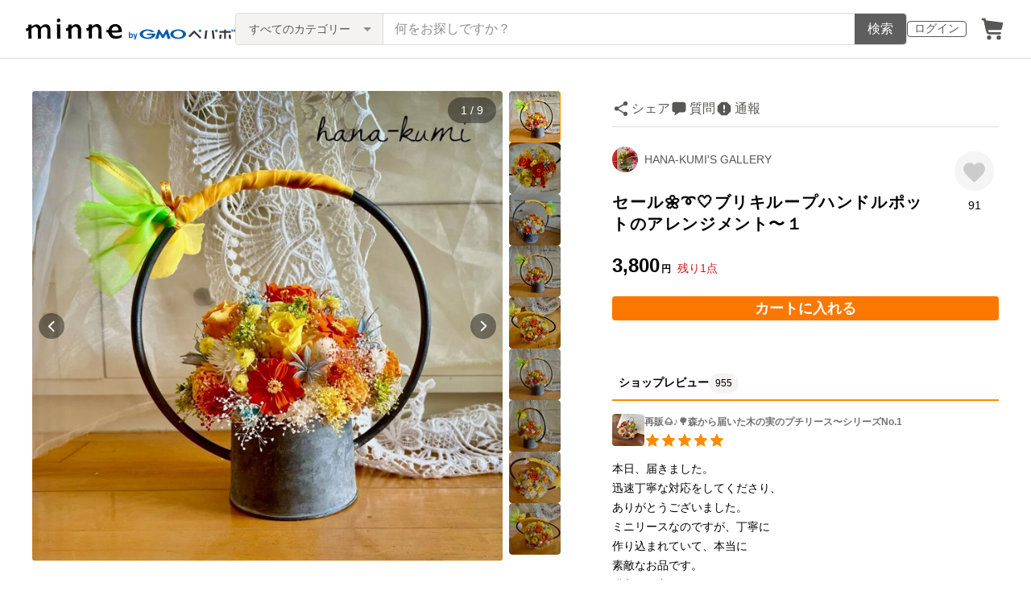

--- FILE ---
content_type: text/html; charset=utf-8
request_url: https://assets.minne.com/items/38922302
body_size: 39981
content:
<!DOCTYPE html><html lang="ja"><head><script>(function(w,d,s,l,i){w[l]=w[l]||[];w[l].push({'gtm.start':
new Date().getTime(),event:'gtm.js'});var f=d.getElementsByTagName(s)[0],
j=d.createElement(s),dl=l!='dataLayer'?'&l='+l:'';j.async=true;j.src=
'https://www.googletagmanager.com/gtm.js?id='+i+dl;f.parentNode.insertBefore(j,f);
})(window,document,'script','dataLayer','GTM-5DHXN4G');</script><script async="" src="https://www.googletagmanager.com/gtag/js?id=AW-659512418"></script><script>window.dataLayer = window.dataLayer || [];
function gtag(){dataLayer.push(arguments);}
gtag('js', new Date());
gtag('config', 'AW-659512418');</script><meta charSet="utf-8"/><meta name="viewport" content="width=device-width"/><title>セール🌼➰🤍ブリキループハンドルポットのアレンジメント〜１ - HANA-KUMI&#x27;S GALLERY | minne byGMOペパボ 国内最大級のハンドメイド・手作り通販サイト</title><meta name="description" content="数多くの中からhana-kumiをご覧いただきましてありがとうございます。セール5500円→3800円円形のループハンドルのついたブリキトレイにドライフラワーのニゲラオリエンタリスやスターフラワープリザーブドフラワーのバラやジニアなどをたっぷり盛り込みました。..."/><link rel="icon" href="/favicon.ico"/><link rel="canonical" href="https://minne.com/items/38922302"/><meta property="og:site_name" content="minne byGMOペパボ"/><meta property="og:title" content="セール🌼➰🤍ブリキループハンドルポットのアレンジメント〜１"/><meta property="og:description" content="3,800円 | 数多くの中からhana-kumiをご覧いただきましてありがとうございます。セール5500円→3800円円形のループハンドルのついたブリキトレイにドライフラワーのニゲラオリエンタリスやスターフラワープリザーブドフラワーのバラやジニアなどをたっぷり盛り込みました。..."/><meta property="og:type" content="product"/><meta property="og:image" content="https://image.minne.com/minne/mobile_app_product/600x600cq85/c62e7ea4dd145edb9627c0aaec222810309e5902.jpeg/productimages/192293180/w1600xh1600/b18c6cdc733b14b2cef981c49342cd1caad6c698.jpg?1705735343"/><meta property="twitter:card" content="summary_large_image"/><meta property="twitter:site" content="@minnecom"/><meta property="al:ios:url" content="minne://items/38922302"/><meta property="al:ios:app_store_id" content="563764220"/><meta property="al:ios:app_name" content="minne byGMOペパボ"/><meta property="al:android:url" content="minne://items/38922302"/><meta property="al:android:package" content="jp.co.paperboy.minne.app"/><meta property="al:android:app_name" content="minne byGMOペパボ"/><meta property="og:url" content="https://minne.com/items/38922302"/><meta property="product:product_link" content="https://minne.com/items/38922302"/><meta property="product:price:amount" content="3800"/><meta property="product:price:currency" content="JPY"/><meta property="twitter:creator" content="hana-kumi"/><meta property="twitter:title" content="セール🌼➰🤍ブリキループハンドルポットのアレンジメント〜１"/><meta property="twitter:description" content="3,800円 | 数多くの中からhana-kumiをご覧いただきましてありがとうございます。セール5500円→3800円円形のループハンドルのついたブリキトレイにドライフラワーのニゲラオリエンタリスやスターフラワープリザーブドフラワーのバラやジニアなどをたっぷり盛り込みました。..."/><meta property="twitter:image" content="https://image.minne.com/minne/mobile_app_product/600x600cq85/c62e7ea4dd145edb9627c0aaec222810309e5902.jpeg/productimages/192293180/w1600xh1600/b18c6cdc733b14b2cef981c49342cd1caad6c698.jpg?1705735343"/><meta property="fb:admins" content="100001355514181"/><link rel="shortcut icon" type="image/x-icon" href="/favicon.ico"/><link rel="apple-touch-icon-precomposed" href="/favicon-152.png"/><meta name="msapplication-TileColor" content="#ffffff"/><meta name="msapplication-TileImage" content="/favicon-144.png"/><link rel="alternate" href="android-app://jp.co.paperboy.minne.app/minne/items/38922302"/><link rel="alternate" href="ios-app://563764220/minne/items/38922302"/><script type="application/ld+json">{"@context":"https://schema.org","@type":"WebSite","url":"https://minne.com","potentialAction":{"@type":"SearchAction","target":"https://minne.com/category/saleonly?q={search_term_string}","query-input":"required name=search_term_string"}}</script><script type="application/ld+json">{"@context":"https://schema.org","@type":"BreadcrumbList","itemListElement":[{"@type":"ListItem","position":1,"item":"https://minne.com","name":"minne ホーム"},{"@type":"ListItem","position":2,"item":"https://minne.com/category/plants","name":"フラワー・ガーデン"},{"@type":"ListItem","position":3,"item":"https://minne.com/category/plants/arrangement","name":"アレンジメント"},{"@type":"ListItem","position":4,"name":"セール🌼➰🤍ブリキループハンドルポットのアレンジメント〜１"}]}</script><script type="application/ld+json">{"@context":"https://schema.org","@type":"BreadcrumbList","itemListElement":[{"@type":"ListItem","position":1,"item":"https://minne.com","name":"minne ホーム"},{"@type":"ListItem","position":2,"item":"https://minne.com/@hana-kumi","name":"HANA-KUMI'S GALLERY"},{"@type":"ListItem","position":3,"name":"セール🌼➰🤍ブリキループハンドルポットのアレンジメント〜１"}]}</script><script type="application/ld+json">{"@context":"https://schema.org","@type":"Product","brand":{"@type":"Brand","name":"hana-kumi"},"description":"数多くの中からhana-kumiをご覧いただきまして\r\nありがとうございます。\r\n\nセール\n5500円→3800円\n\r\n円形のループハンドルのついたブリキトレイに\r\nドライフラワーのニゲラオリエンタリスやスターフラワー\r\nプリザーブドフラワーのバラやジニアなどを\r\nたっぷり盛り込みました。\r\n\r\n隙間にカラフルなかすみ草とスターフラワーの\r\nミニ花束を飾っています。\r\nどこから見ても美しいアレンジメントです。\r\n\r\n円形のループ上には布でリボンを\r\nあしらって空間も華やかです。\r\n\r\n＊＊＊＊＊\r\nテーブルセンターや卓上,玄関に\r\nディスプレイに\r\n様々な場面で素敵な演出ができます。\r\nプレゼントにもお勧めです。\r\n\r\nラッピングは無料でお包みします。\r\n\r\n＊＊＊＊＊\r\n＜使用花材＞\r\n♡プリザーブドフラワー\r\n　あじさい　かすみ草　バラ　ジニア　\r\n♡ドライフラワー\r\n　ミニシルバーデージー　\r\n　スターフラワー（ブルー・レッド・オレンジ・グリーン・イエロー）\r\n   ニゲラオリエンタリス\r\n♡リボン\r\n　布　リボン\r\n\r\n■ 配送について（お届け時間）\r\n宅急便の場合ヤマト運輸で全国一律　900円　\r\n到着時間指定希望の場合、備考欄でお知らせください。\r\n　8:00〜12:00\r\n  14:00 〜16:00\r\n  16:00 〜18:00\r\n  18:00〜 20:00\r\n  19:00 〜21:00\r\n＊記入がない場合時間指定無しで配送させていただきます。\r\n＊配送先が２ヶ所以上の場合配送料が異なるので\r\n　別々にご注文をお願いします。\r\n\r\n定形外郵便（補償なし）　750円\r\n","image":[{"@type":"ImageObject","contentUrl":"https://static.minne.com/productimages/192293180/w1600xh1600/b18c6cdc733b14b2cef981c49342cd1caad6c698.jpg?1705735343","name":"セール🌼➰🤍ブリキループハンドルポットのアレンジメント〜１ - 画像1"},{"@type":"ImageObject","contentUrl":"https://static.minne.com/productimages/192268167/w1600xh1600/70ecb9cf30c1798e59c6d3c608bbcdf3676c3d96.jpeg?1705717597","name":"セール🌼➰🤍ブリキループハンドルポットのアレンジメント〜１ - 画像2"},{"@type":"ImageObject","contentUrl":"https://static.minne.com/productimages/192291368/w1600xh1600/50814553e6e089a5b0fa1c5f839d6fe553b44aef.jpeg?1705734046","name":"セール🌼➰🤍ブリキループハンドルポットのアレンジメント〜１ - 画像3"},{"@type":"ImageObject","contentUrl":"https://static.minne.com/productimages/191851692/w1600xh1600/145ef1b1edb38bd03d1f9a0c08ae9cf9f27fe0d3.jpg?1705216015","name":"セール🌼➰🤍ブリキループハンドルポットのアレンジメント〜１ - 画像4"},{"@type":"ImageObject","contentUrl":"https://static.minne.com/productimages/192094442/w1600xh1600/7127b30dd9bc1fe3f3cc453d9b70ac4c502f37c8.jpeg?1705504076","name":"セール🌼➰🤍ブリキループハンドルポットのアレンジメント〜１ - 画像5"},{"@type":"ImageObject","contentUrl":"https://static.minne.com/productimages/191851746/w1600xh1600/1f0b837d867e2065b5961b670842fb1cd7faf37b.jpg?1705216040","name":"セール🌼➰🤍ブリキループハンドルポットのアレンジメント〜１ - 画像6"},{"@type":"ImageObject","contentUrl":"https://static.minne.com/productimages/191851770/w1600xh1600/8a1a4c6f4345fa1f13d519c279141672da810ff1.jpg?1705216044","name":"セール🌼➰🤍ブリキループハンドルポットのアレンジメント〜１ - 画像7"},{"@type":"ImageObject","contentUrl":"https://static.minne.com/productimages/191851781/w1600xh1600/e1fd4a76b3397be24b0adc656c250e922c429f90.jpg?1705216050","name":"セール🌼➰🤍ブリキループハンドルポットのアレンジメント〜１ - 画像8"},{"@type":"ImageObject","contentUrl":"https://static.minne.com/productimages/191851789/w1600xh1600/e57645f5ff8b6e1358ac6c49eba08771366bd1bb.jpg?1705216055","name":"セール🌼➰🤍ブリキループハンドルポットのアレンジメント〜１ - 画像9"}],"name":"セール🌼➰🤍ブリキループハンドルポットのアレンジメント〜１","aggregateRating":{"@type":"AggregateRating","ratingValue":5,"name":"セール🌼➰🤍ブリキループハンドルポットのアレンジメント〜１","reviewCount":955,"bestRating":5,"worstRating":1},"offers":{"@type":"Offer","url":"https://minne.com/items/38922302","priceCurrency":"JPY","price":3800,"availability":"https://schema.org/InStock"}}</script><meta name="next-head-count" content="41"/><link rel="preload" href="https://assets.minne.com/_next/static/css/b92508390536d77d.css" as="style"/><link rel="stylesheet" href="https://assets.minne.com/_next/static/css/b92508390536d77d.css" data-n-g=""/><link rel="preload" href="https://assets.minne.com/_next/static/css/2ad53d62993fe19b.css" as="style"/><link rel="stylesheet" href="https://assets.minne.com/_next/static/css/2ad53d62993fe19b.css" data-n-p=""/><link rel="preload" href="https://assets.minne.com/_next/static/css/aca86b5e2e861ddc.css" as="style"/><link rel="stylesheet" href="https://assets.minne.com/_next/static/css/aca86b5e2e861ddc.css" data-n-p=""/><link rel="preload" href="https://assets.minne.com/_next/static/css/7a5c2639235d4452.css" as="style"/><link rel="stylesheet" href="https://assets.minne.com/_next/static/css/7a5c2639235d4452.css" data-n-p=""/><link rel="preload" href="https://assets.minne.com/_next/static/css/e1860a50bf048165.css" as="style"/><link rel="stylesheet" href="https://assets.minne.com/_next/static/css/e1860a50bf048165.css" data-n-p=""/><noscript data-n-css=""></noscript><script defer="" nomodule="" src="https://assets.minne.com/_next/static/chunks/polyfills-42372ed130431b0a.js"></script><script src="https://assets.minne.com/_next/static/chunks/webpack-72ff7d89ac4ae3ad.js" defer=""></script><script src="https://assets.minne.com/_next/static/chunks/framework-945b357d4a851f4b.js" defer=""></script><script src="https://assets.minne.com/_next/static/chunks/main-979a928c801c37a9.js" defer=""></script><script src="https://assets.minne.com/_next/static/chunks/pages/_app-c02febab93e7bf55.js" defer=""></script><script src="https://assets.minne.com/_next/static/chunks/fec483df-3a01da3351658486.js" defer=""></script><script src="https://assets.minne.com/_next/static/chunks/2fbf9dd2-26488128a0adfa50.js" defer=""></script><script src="https://assets.minne.com/_next/static/chunks/9755-eb8ef797b9ac4ed6.js" defer=""></script><script src="https://assets.minne.com/_next/static/chunks/1664-7bba6d7caeb2ea23.js" defer=""></script><script src="https://assets.minne.com/_next/static/chunks/7634-67ca948bee10a88c.js" defer=""></script><script src="https://assets.minne.com/_next/static/chunks/6817-eec35ca6d3bf9439.js" defer=""></script><script src="https://assets.minne.com/_next/static/chunks/9197-405143e72654daca.js" defer=""></script><script src="https://assets.minne.com/_next/static/chunks/252-e474101a38e0ebc7.js" defer=""></script><script src="https://assets.minne.com/_next/static/chunks/1448-a519ff8d6350b1f9.js" defer=""></script><script src="https://assets.minne.com/_next/static/chunks/9359-aa7632c7bc597c77.js" defer=""></script><script src="https://assets.minne.com/_next/static/chunks/5155-8d632827f5208eac.js" defer=""></script><script src="https://assets.minne.com/_next/static/chunks/4000-41866beed2f6ff80.js" defer=""></script><script src="https://assets.minne.com/_next/static/chunks/1105-0159b5f58040f914.js" defer=""></script><script src="https://assets.minne.com/_next/static/chunks/448-811f4a9aeb5b4f61.js" defer=""></script><script src="https://assets.minne.com/_next/static/chunks/3392-27eea94eff651a93.js" defer=""></script><script src="https://assets.minne.com/_next/static/chunks/7012-a98d53057d909398.js" defer=""></script><script src="https://assets.minne.com/_next/static/chunks/8858-3f846847df1f6a90.js" defer=""></script><script src="https://assets.minne.com/_next/static/chunks/2828-c94380e3f12e9c5d.js" defer=""></script><script src="https://assets.minne.com/_next/static/chunks/2705-11d079a40419d6dc.js" defer=""></script><script src="https://assets.minne.com/_next/static/chunks/6547-abacff949548cde7.js" defer=""></script><script src="https://assets.minne.com/_next/static/chunks/pages/items/%5Bid%5D-66d1bfd4b4185fd5.js" defer=""></script><script src="https://assets.minne.com/_next/static/x0Ml3PPrfYxDc1fG7m3HD/_buildManifest.js" defer=""></script><script src="https://assets.minne.com/_next/static/x0Ml3PPrfYxDc1fG7m3HD/_ssgManifest.js" defer=""></script></head><body><noscript><iframe src="https://www.googletagmanager.com/ns.html?id=GTM-5DHXN4G" height="0" width="0" style="display:none;visibility:hidden"></iframe></noscript><div id="__next"><header class="MinneHeader_minne-header__6tYNv"><div class="MinneHeader_container__tLbFp"><a class="MinneHeader_minne-logo__bCnrs" href="/"><span style="box-sizing:border-box;display:block;overflow:hidden;width:initial;height:initial;background:none;opacity:1;border:0;margin:0;padding:0;position:absolute;top:0;left:0;bottom:0;right:0"><img alt="ハンドメイドマーケット minne（ミンネ）" src="[data-uri]" decoding="async" data-nimg="fill" style="position:absolute;top:0;left:0;bottom:0;right:0;box-sizing:border-box;padding:0;border:none;margin:auto;display:block;width:0;height:0;min-width:100%;max-width:100%;min-height:100%;max-height:100%"/><noscript><img alt="ハンドメイドマーケット minne（ミンネ）" loading="lazy" decoding="async" data-nimg="fill" style="position:absolute;top:0;left:0;bottom:0;right:0;box-sizing:border-box;padding:0;border:none;margin:auto;display:block;width:0;height:0;min-width:100%;max-width:100%;min-height:100%;max-height:100%" src="https://static.minne.com/files/minne/shared/logos/horizontal-m.svg"/></noscript></span></a><ul class="MinneHeader_menu-list__VIISh"><li class="MinneHeader_list-item__J0y5m"><a href="/users/sign_in/" class="MinneHeader_outline-button__cr8Tf">ログイン</a></li><li class="MinneHeader_list-item__J0y5m"><a href="/carts/line_items/"><div class="MinneHeader_icon-image__aNKOe"><span style="box-sizing:border-box;display:block;overflow:hidden;width:initial;height:initial;background:none;opacity:1;border:0;margin:0;padding:0;position:absolute;top:0;left:0;bottom:0;right:0"><img alt="カート" src="[data-uri]" decoding="async" data-nimg="fill" style="position:absolute;top:0;left:0;bottom:0;right:0;box-sizing:border-box;padding:0;border:none;margin:auto;display:block;width:0;height:0;min-width:100%;max-width:100%;min-height:100%;max-height:100%"/><noscript><img alt="カート" loading="lazy" decoding="async" data-nimg="fill" style="position:absolute;top:0;left:0;bottom:0;right:0;box-sizing:border-box;padding:0;border:none;margin:auto;display:block;width:0;height:0;min-width:100%;max-width:100%;min-height:100%;max-height:100%" src="https://static.minne.com/files/minne/icon/icon-cart.svg"/></noscript></span></div></a></li></ul><div class="MinneHeader_search-box__XfHAx"><div class="MinneSearchBox_container__T5FQu"><form class="MinneSearchBox_search-form__rI_wT" role="search"><div class="MinneSearchBox_category-select___9g9P"><select class="MinneSearchBox_select-box__dG5lB" aria-label="カテゴリーを選択"><option value="" selected="">すべてのカテゴリー</option><option value="accessories">アクセサリー・ジュエリー</option><option value="clothing">ファッション</option><option value="bags_and_purses">バッグ・財布・小物</option><option value="children">ベビー・キッズ</option><option value="interior">家具・生活雑貨</option><option value="pets">ペットグッズ</option><option value="plants">フラワー・ガーデン</option><option value="smartphone_cases_and_mobile_accessories">スマホケース・モバイルグッズ</option><option value="art">アート</option><option value="kitchen">食器・キッチン</option><option value="aroma_and_candles">アロマ・キャンドル</option><option value="stationery">文房具・ステーショナリー</option><option value="dolls">ぬいぐるみ・人形</option><option value="toys">おもちゃ</option><option value="knitting_and_needlecraft">ニット・編み物</option><option value="mask">マスク</option><option value="lesson">レシピ・型紙・レッスン動画</option><option value="material">素材・道具</option><option value="kits">手作りキット</option><option value="food">食べ物</option></select><span class="MinneSearchBox_selected-category-label__rQgzG">すべてのカテゴリー</span></div><div class="MinneSearchBox_search-text__LWRrg"><input placeholder="何をお探しですか？" class="MinneSearchBox_text-field__MY3wQ" type="search" enterKeyHint="search" aria-label="キーワード検索" maxLength="100" value=""/><div class="MinneSearchBox_suggestions-wrapper__ojoIH"></div></div><button type="submit" class="MinneSearchBox_submit-button__cvy6R">検索</button></form></div></div></div></header><div><main class="ProductSinglePage_product-wrapper__sQQKI false"><div class="ProductSinglePage_product-image__WvNnM"><div><div class="MinneCarouselForProductImage_container__gyVmw"><div class="MinneCarouselForProductImage_carousel-wrapper__n1yEw"><div class="swiper-container"><div class="swiper-wrapper"><div class="swiper-slide swiper-slide-duplicate" data-swiper-slide-index="8"><button class="MinneCarouselForProductImage_slide-container__nfpn4"><span style="box-sizing:border-box;display:inline-block;overflow:hidden;width:initial;height:initial;background:none;opacity:1;border:0;margin:0;padding:0;position:relative;max-width:100%"><span style="box-sizing:border-box;display:block;width:initial;height:initial;background:none;opacity:1;border:0;margin:0;padding:0;max-width:100%"><img style="display:block;max-width:100%;width:initial;height:initial;background:none;opacity:1;border:0;margin:0;padding:0" alt="" aria-hidden="true" src="data:image/svg+xml,%3csvg%20xmlns=%27http://www.w3.org/2000/svg%27%20version=%271.1%27%20width=%27680%27%20height=%27680%27/%3e"/></span><img alt="作品画像9枚目" src="[data-uri]" decoding="async" data-nimg="intrinsic" style="position:absolute;top:0;left:0;bottom:0;right:0;box-sizing:border-box;padding:0;border:none;margin:auto;display:block;width:0;height:0;min-width:100%;max-width:100%;min-height:100%;max-height:100%"/><noscript><img alt="作品画像9枚目" loading="lazy" decoding="async" data-nimg="intrinsic" style="position:absolute;top:0;left:0;bottom:0;right:0;box-sizing:border-box;padding:0;border:none;margin:auto;display:block;width:0;height:0;min-width:100%;max-width:100%;min-height:100%;max-height:100%" src="https://image.minne.com/minne/mobile_app_product/680x680cq85/74d34b3d53e7278d307e99c0594288f7ba9f0f17.jpeg/productimages/191851789/w1600xh1600/e57645f5ff8b6e1358ac6c49eba08771366bd1bb.jpg?1705216055"/></noscript></span></button></div><div class="swiper-slide" data-swiper-slide-index="0"><button class="MinneCarouselForProductImage_slide-container__nfpn4"><span style="box-sizing:border-box;display:inline-block;overflow:hidden;width:initial;height:initial;background:none;opacity:1;border:0;margin:0;padding:0;position:relative;max-width:100%"><span style="box-sizing:border-box;display:block;width:initial;height:initial;background:none;opacity:1;border:0;margin:0;padding:0;max-width:100%"><img style="display:block;max-width:100%;width:initial;height:initial;background:none;opacity:1;border:0;margin:0;padding:0" alt="" aria-hidden="true" src="data:image/svg+xml,%3csvg%20xmlns=%27http://www.w3.org/2000/svg%27%20version=%271.1%27%20width=%27680%27%20height=%27680%27/%3e"/></span><img alt="作品画像1枚目" src="[data-uri]" decoding="async" data-nimg="intrinsic" style="position:absolute;top:0;left:0;bottom:0;right:0;box-sizing:border-box;padding:0;border:none;margin:auto;display:block;width:0;height:0;min-width:100%;max-width:100%;min-height:100%;max-height:100%"/><noscript><img alt="作品画像1枚目" loading="lazy" decoding="async" data-nimg="intrinsic" style="position:absolute;top:0;left:0;bottom:0;right:0;box-sizing:border-box;padding:0;border:none;margin:auto;display:block;width:0;height:0;min-width:100%;max-width:100%;min-height:100%;max-height:100%" src="https://image.minne.com/minne/mobile_app_product/680x680cq85/3aedf0aac4b10ba410321047f9186b214ca4bd3c.jpeg/productimages/192293180/w1600xh1600/b18c6cdc733b14b2cef981c49342cd1caad6c698.jpg?1705735343"/></noscript></span></button></div><div class="swiper-slide" data-swiper-slide-index="1"><button class="MinneCarouselForProductImage_slide-container__nfpn4"><span style="box-sizing:border-box;display:inline-block;overflow:hidden;width:initial;height:initial;background:none;opacity:1;border:0;margin:0;padding:0;position:relative;max-width:100%"><span style="box-sizing:border-box;display:block;width:initial;height:initial;background:none;opacity:1;border:0;margin:0;padding:0;max-width:100%"><img style="display:block;max-width:100%;width:initial;height:initial;background:none;opacity:1;border:0;margin:0;padding:0" alt="" aria-hidden="true" src="data:image/svg+xml,%3csvg%20xmlns=%27http://www.w3.org/2000/svg%27%20version=%271.1%27%20width=%27680%27%20height=%27680%27/%3e"/></span><img alt="作品画像2枚目" src="[data-uri]" decoding="async" data-nimg="intrinsic" style="position:absolute;top:0;left:0;bottom:0;right:0;box-sizing:border-box;padding:0;border:none;margin:auto;display:block;width:0;height:0;min-width:100%;max-width:100%;min-height:100%;max-height:100%"/><noscript><img alt="作品画像2枚目" loading="lazy" decoding="async" data-nimg="intrinsic" style="position:absolute;top:0;left:0;bottom:0;right:0;box-sizing:border-box;padding:0;border:none;margin:auto;display:block;width:0;height:0;min-width:100%;max-width:100%;min-height:100%;max-height:100%" src="https://image.minne.com/minne/mobile_app_product/680x680cq85/a5bc247d949dedc846979123b987a1639bdd290e.jpeg/productimages/192268167/w1600xh1600/70ecb9cf30c1798e59c6d3c608bbcdf3676c3d96.jpeg?1705717597"/></noscript></span></button></div><div class="swiper-slide" data-swiper-slide-index="2"><button class="MinneCarouselForProductImage_slide-container__nfpn4"><span style="box-sizing:border-box;display:inline-block;overflow:hidden;width:initial;height:initial;background:none;opacity:1;border:0;margin:0;padding:0;position:relative;max-width:100%"><span style="box-sizing:border-box;display:block;width:initial;height:initial;background:none;opacity:1;border:0;margin:0;padding:0;max-width:100%"><img style="display:block;max-width:100%;width:initial;height:initial;background:none;opacity:1;border:0;margin:0;padding:0" alt="" aria-hidden="true" src="data:image/svg+xml,%3csvg%20xmlns=%27http://www.w3.org/2000/svg%27%20version=%271.1%27%20width=%27680%27%20height=%27680%27/%3e"/></span><img alt="作品画像3枚目" src="[data-uri]" decoding="async" data-nimg="intrinsic" style="position:absolute;top:0;left:0;bottom:0;right:0;box-sizing:border-box;padding:0;border:none;margin:auto;display:block;width:0;height:0;min-width:100%;max-width:100%;min-height:100%;max-height:100%"/><noscript><img alt="作品画像3枚目" loading="lazy" decoding="async" data-nimg="intrinsic" style="position:absolute;top:0;left:0;bottom:0;right:0;box-sizing:border-box;padding:0;border:none;margin:auto;display:block;width:0;height:0;min-width:100%;max-width:100%;min-height:100%;max-height:100%" src="https://image.minne.com/minne/mobile_app_product/680x680cq85/c57460e72e835bde6e5301d6b50f440236eba6ef.jpeg/productimages/192291368/w1600xh1600/50814553e6e089a5b0fa1c5f839d6fe553b44aef.jpeg?1705734046"/></noscript></span></button></div><div class="swiper-slide" data-swiper-slide-index="3"><button class="MinneCarouselForProductImage_slide-container__nfpn4"><span style="box-sizing:border-box;display:inline-block;overflow:hidden;width:initial;height:initial;background:none;opacity:1;border:0;margin:0;padding:0;position:relative;max-width:100%"><span style="box-sizing:border-box;display:block;width:initial;height:initial;background:none;opacity:1;border:0;margin:0;padding:0;max-width:100%"><img style="display:block;max-width:100%;width:initial;height:initial;background:none;opacity:1;border:0;margin:0;padding:0" alt="" aria-hidden="true" src="data:image/svg+xml,%3csvg%20xmlns=%27http://www.w3.org/2000/svg%27%20version=%271.1%27%20width=%27680%27%20height=%27680%27/%3e"/></span><img alt="作品画像4枚目" src="[data-uri]" decoding="async" data-nimg="intrinsic" style="position:absolute;top:0;left:0;bottom:0;right:0;box-sizing:border-box;padding:0;border:none;margin:auto;display:block;width:0;height:0;min-width:100%;max-width:100%;min-height:100%;max-height:100%"/><noscript><img alt="作品画像4枚目" loading="lazy" decoding="async" data-nimg="intrinsic" style="position:absolute;top:0;left:0;bottom:0;right:0;box-sizing:border-box;padding:0;border:none;margin:auto;display:block;width:0;height:0;min-width:100%;max-width:100%;min-height:100%;max-height:100%" src="https://image.minne.com/minne/mobile_app_product/680x680cq85/7e4295288e54a6f1bc924920bcacb38246171830.jpeg/productimages/191851692/w1600xh1600/145ef1b1edb38bd03d1f9a0c08ae9cf9f27fe0d3.jpg?1705216015"/></noscript></span></button></div><div class="swiper-slide" data-swiper-slide-index="4"><button class="MinneCarouselForProductImage_slide-container__nfpn4"><span style="box-sizing:border-box;display:inline-block;overflow:hidden;width:initial;height:initial;background:none;opacity:1;border:0;margin:0;padding:0;position:relative;max-width:100%"><span style="box-sizing:border-box;display:block;width:initial;height:initial;background:none;opacity:1;border:0;margin:0;padding:0;max-width:100%"><img style="display:block;max-width:100%;width:initial;height:initial;background:none;opacity:1;border:0;margin:0;padding:0" alt="" aria-hidden="true" src="data:image/svg+xml,%3csvg%20xmlns=%27http://www.w3.org/2000/svg%27%20version=%271.1%27%20width=%27680%27%20height=%27680%27/%3e"/></span><img alt="作品画像5枚目" src="[data-uri]" decoding="async" data-nimg="intrinsic" style="position:absolute;top:0;left:0;bottom:0;right:0;box-sizing:border-box;padding:0;border:none;margin:auto;display:block;width:0;height:0;min-width:100%;max-width:100%;min-height:100%;max-height:100%"/><noscript><img alt="作品画像5枚目" loading="lazy" decoding="async" data-nimg="intrinsic" style="position:absolute;top:0;left:0;bottom:0;right:0;box-sizing:border-box;padding:0;border:none;margin:auto;display:block;width:0;height:0;min-width:100%;max-width:100%;min-height:100%;max-height:100%" src="https://image.minne.com/minne/mobile_app_product/680x680cq85/3430e512961f21d32ae56c64d3848d6e83c47b7a.jpeg/productimages/192094442/w1600xh1600/7127b30dd9bc1fe3f3cc453d9b70ac4c502f37c8.jpeg?1705504076"/></noscript></span></button></div><div class="swiper-slide" data-swiper-slide-index="5"><button class="MinneCarouselForProductImage_slide-container__nfpn4"><span style="box-sizing:border-box;display:inline-block;overflow:hidden;width:initial;height:initial;background:none;opacity:1;border:0;margin:0;padding:0;position:relative;max-width:100%"><span style="box-sizing:border-box;display:block;width:initial;height:initial;background:none;opacity:1;border:0;margin:0;padding:0;max-width:100%"><img style="display:block;max-width:100%;width:initial;height:initial;background:none;opacity:1;border:0;margin:0;padding:0" alt="" aria-hidden="true" src="data:image/svg+xml,%3csvg%20xmlns=%27http://www.w3.org/2000/svg%27%20version=%271.1%27%20width=%27680%27%20height=%27680%27/%3e"/></span><img alt="作品画像6枚目" src="[data-uri]" decoding="async" data-nimg="intrinsic" style="position:absolute;top:0;left:0;bottom:0;right:0;box-sizing:border-box;padding:0;border:none;margin:auto;display:block;width:0;height:0;min-width:100%;max-width:100%;min-height:100%;max-height:100%"/><noscript><img alt="作品画像6枚目" loading="lazy" decoding="async" data-nimg="intrinsic" style="position:absolute;top:0;left:0;bottom:0;right:0;box-sizing:border-box;padding:0;border:none;margin:auto;display:block;width:0;height:0;min-width:100%;max-width:100%;min-height:100%;max-height:100%" src="https://image.minne.com/minne/mobile_app_product/680x680cq85/f7a5cf5848f20cd2c5f8b4b4a69c66d4ad25b796.jpeg/productimages/191851746/w1600xh1600/1f0b837d867e2065b5961b670842fb1cd7faf37b.jpg?1705216040"/></noscript></span></button></div><div class="swiper-slide" data-swiper-slide-index="6"><button class="MinneCarouselForProductImage_slide-container__nfpn4"><span style="box-sizing:border-box;display:inline-block;overflow:hidden;width:initial;height:initial;background:none;opacity:1;border:0;margin:0;padding:0;position:relative;max-width:100%"><span style="box-sizing:border-box;display:block;width:initial;height:initial;background:none;opacity:1;border:0;margin:0;padding:0;max-width:100%"><img style="display:block;max-width:100%;width:initial;height:initial;background:none;opacity:1;border:0;margin:0;padding:0" alt="" aria-hidden="true" src="data:image/svg+xml,%3csvg%20xmlns=%27http://www.w3.org/2000/svg%27%20version=%271.1%27%20width=%27680%27%20height=%27680%27/%3e"/></span><img alt="作品画像7枚目" src="[data-uri]" decoding="async" data-nimg="intrinsic" style="position:absolute;top:0;left:0;bottom:0;right:0;box-sizing:border-box;padding:0;border:none;margin:auto;display:block;width:0;height:0;min-width:100%;max-width:100%;min-height:100%;max-height:100%"/><noscript><img alt="作品画像7枚目" loading="lazy" decoding="async" data-nimg="intrinsic" style="position:absolute;top:0;left:0;bottom:0;right:0;box-sizing:border-box;padding:0;border:none;margin:auto;display:block;width:0;height:0;min-width:100%;max-width:100%;min-height:100%;max-height:100%" src="https://image.minne.com/minne/mobile_app_product/680x680cq85/049422f0f0e57d2014ea190f845858c59d0d07ec.jpeg/productimages/191851770/w1600xh1600/8a1a4c6f4345fa1f13d519c279141672da810ff1.jpg?1705216044"/></noscript></span></button></div><div class="swiper-slide" data-swiper-slide-index="7"><button class="MinneCarouselForProductImage_slide-container__nfpn4"><span style="box-sizing:border-box;display:inline-block;overflow:hidden;width:initial;height:initial;background:none;opacity:1;border:0;margin:0;padding:0;position:relative;max-width:100%"><span style="box-sizing:border-box;display:block;width:initial;height:initial;background:none;opacity:1;border:0;margin:0;padding:0;max-width:100%"><img style="display:block;max-width:100%;width:initial;height:initial;background:none;opacity:1;border:0;margin:0;padding:0" alt="" aria-hidden="true" src="data:image/svg+xml,%3csvg%20xmlns=%27http://www.w3.org/2000/svg%27%20version=%271.1%27%20width=%27680%27%20height=%27680%27/%3e"/></span><img alt="作品画像8枚目" src="[data-uri]" decoding="async" data-nimg="intrinsic" style="position:absolute;top:0;left:0;bottom:0;right:0;box-sizing:border-box;padding:0;border:none;margin:auto;display:block;width:0;height:0;min-width:100%;max-width:100%;min-height:100%;max-height:100%"/><noscript><img alt="作品画像8枚目" loading="lazy" decoding="async" data-nimg="intrinsic" style="position:absolute;top:0;left:0;bottom:0;right:0;box-sizing:border-box;padding:0;border:none;margin:auto;display:block;width:0;height:0;min-width:100%;max-width:100%;min-height:100%;max-height:100%" src="https://image.minne.com/minne/mobile_app_product/680x680cq85/d5198613b24978b41a3f933e8ba6364b11fd53e4.jpeg/productimages/191851781/w1600xh1600/e1fd4a76b3397be24b0adc656c250e922c429f90.jpg?1705216050"/></noscript></span></button></div><div class="swiper-slide" data-swiper-slide-index="8"><button class="MinneCarouselForProductImage_slide-container__nfpn4"><span style="box-sizing:border-box;display:inline-block;overflow:hidden;width:initial;height:initial;background:none;opacity:1;border:0;margin:0;padding:0;position:relative;max-width:100%"><span style="box-sizing:border-box;display:block;width:initial;height:initial;background:none;opacity:1;border:0;margin:0;padding:0;max-width:100%"><img style="display:block;max-width:100%;width:initial;height:initial;background:none;opacity:1;border:0;margin:0;padding:0" alt="" aria-hidden="true" src="data:image/svg+xml,%3csvg%20xmlns=%27http://www.w3.org/2000/svg%27%20version=%271.1%27%20width=%27680%27%20height=%27680%27/%3e"/></span><img alt="作品画像9枚目" src="[data-uri]" decoding="async" data-nimg="intrinsic" style="position:absolute;top:0;left:0;bottom:0;right:0;box-sizing:border-box;padding:0;border:none;margin:auto;display:block;width:0;height:0;min-width:100%;max-width:100%;min-height:100%;max-height:100%"/><noscript><img alt="作品画像9枚目" loading="lazy" decoding="async" data-nimg="intrinsic" style="position:absolute;top:0;left:0;bottom:0;right:0;box-sizing:border-box;padding:0;border:none;margin:auto;display:block;width:0;height:0;min-width:100%;max-width:100%;min-height:100%;max-height:100%" src="https://image.minne.com/minne/mobile_app_product/680x680cq85/74d34b3d53e7278d307e99c0594288f7ba9f0f17.jpeg/productimages/191851789/w1600xh1600/e57645f5ff8b6e1358ac6c49eba08771366bd1bb.jpg?1705216055"/></noscript></span></button></div><div class="swiper-slide swiper-slide-duplicate" data-swiper-slide-index="0"><button class="MinneCarouselForProductImage_slide-container__nfpn4"><span style="box-sizing:border-box;display:inline-block;overflow:hidden;width:initial;height:initial;background:none;opacity:1;border:0;margin:0;padding:0;position:relative;max-width:100%"><span style="box-sizing:border-box;display:block;width:initial;height:initial;background:none;opacity:1;border:0;margin:0;padding:0;max-width:100%"><img style="display:block;max-width:100%;width:initial;height:initial;background:none;opacity:1;border:0;margin:0;padding:0" alt="" aria-hidden="true" src="data:image/svg+xml,%3csvg%20xmlns=%27http://www.w3.org/2000/svg%27%20version=%271.1%27%20width=%27680%27%20height=%27680%27/%3e"/></span><img alt="作品画像1枚目" src="[data-uri]" decoding="async" data-nimg="intrinsic" style="position:absolute;top:0;left:0;bottom:0;right:0;box-sizing:border-box;padding:0;border:none;margin:auto;display:block;width:0;height:0;min-width:100%;max-width:100%;min-height:100%;max-height:100%"/><noscript><img alt="作品画像1枚目" loading="lazy" decoding="async" data-nimg="intrinsic" style="position:absolute;top:0;left:0;bottom:0;right:0;box-sizing:border-box;padding:0;border:none;margin:auto;display:block;width:0;height:0;min-width:100%;max-width:100%;min-height:100%;max-height:100%" src="https://image.minne.com/minne/mobile_app_product/680x680cq85/3aedf0aac4b10ba410321047f9186b214ca4bd3c.jpeg/productimages/192293180/w1600xh1600/b18c6cdc733b14b2cef981c49342cd1caad6c698.jpg?1705735343"/></noscript></span></button></div></div><div class="MinneCarouselForProductImage_slide-index__BCA5c">1 / 9</div><div class="swiper-button-prev MinneCarouselForProductImage_swiper-button-prev__rWx3a"></div><div class="swiper-button-next MinneCarouselForProductImage_swiper-button-next__XS2wn"></div></div></div><div class="MinneCarouselForProductImage_carousel-pagination__xabjz"><button class="MinneCarouselForProductImage_carousel-pagination-button__dby09 MinneCarouselForProductImage_selected-image__EGo49"><span style="box-sizing:border-box;display:inline-block;overflow:hidden;width:initial;height:initial;background:none;opacity:1;border:0;margin:0;padding:0;position:relative;max-width:100%"><span style="box-sizing:border-box;display:block;width:initial;height:initial;background:none;opacity:1;border:0;margin:0;padding:0;max-width:100%"><img style="display:block;max-width:100%;width:initial;height:initial;background:none;opacity:1;border:0;margin:0;padding:0" alt="" aria-hidden="true" src="data:image/svg+xml,%3csvg%20xmlns=%27http://www.w3.org/2000/svg%27%20version=%271.1%27%20width=%2764%27%20height=%2764%27/%3e"/></span><img alt="作品画像1枚目" src="[data-uri]" decoding="async" data-nimg="intrinsic" class="MinneCarouselForProductImage_carousel-pagination-image__WNEDV" style="position:absolute;top:0;left:0;bottom:0;right:0;box-sizing:border-box;padding:0;border:none;margin:auto;display:block;width:0;height:0;min-width:100%;max-width:100%;min-height:100%;max-height:100%"/><noscript><img alt="作品画像1枚目" loading="lazy" decoding="async" data-nimg="intrinsic" style="position:absolute;top:0;left:0;bottom:0;right:0;box-sizing:border-box;padding:0;border:none;margin:auto;display:block;width:0;height:0;min-width:100%;max-width:100%;min-height:100%;max-height:100%" class="MinneCarouselForProductImage_carousel-pagination-image__WNEDV" srcSet="https://image.minne.com/minne/mobile_app_product/64x64cq85/9abdb9a25da17f4d52bd087cb489c1d942a8eb15.jpeg/productimages/192293180/w1600xh1600/b18c6cdc733b14b2cef981c49342cd1caad6c698.jpg?1705735343 1x, https://image.minne.com/minne/mobile_app_product/128x128cq85/6a7c5529cabe92e975ad35f5b5fe51c33e5eee62.jpeg/productimages/192293180/w1600xh1600/b18c6cdc733b14b2cef981c49342cd1caad6c698.jpg?1705735343 2x" src="https://image.minne.com/minne/mobile_app_product/128x128cq85/6a7c5529cabe92e975ad35f5b5fe51c33e5eee62.jpeg/productimages/192293180/w1600xh1600/b18c6cdc733b14b2cef981c49342cd1caad6c698.jpg?1705735343"/></noscript></span></button><button class="MinneCarouselForProductImage_carousel-pagination-button__dby09 MinneCarouselForProductImage_selectable-image__4a9Ab"><span style="box-sizing:border-box;display:inline-block;overflow:hidden;width:initial;height:initial;background:none;opacity:1;border:0;margin:0;padding:0;position:relative;max-width:100%"><span style="box-sizing:border-box;display:block;width:initial;height:initial;background:none;opacity:1;border:0;margin:0;padding:0;max-width:100%"><img style="display:block;max-width:100%;width:initial;height:initial;background:none;opacity:1;border:0;margin:0;padding:0" alt="" aria-hidden="true" src="data:image/svg+xml,%3csvg%20xmlns=%27http://www.w3.org/2000/svg%27%20version=%271.1%27%20width=%2764%27%20height=%2764%27/%3e"/></span><img alt="作品画像2枚目" src="[data-uri]" decoding="async" data-nimg="intrinsic" class="MinneCarouselForProductImage_carousel-pagination-image__WNEDV" style="position:absolute;top:0;left:0;bottom:0;right:0;box-sizing:border-box;padding:0;border:none;margin:auto;display:block;width:0;height:0;min-width:100%;max-width:100%;min-height:100%;max-height:100%"/><noscript><img alt="作品画像2枚目" loading="lazy" decoding="async" data-nimg="intrinsic" style="position:absolute;top:0;left:0;bottom:0;right:0;box-sizing:border-box;padding:0;border:none;margin:auto;display:block;width:0;height:0;min-width:100%;max-width:100%;min-height:100%;max-height:100%" class="MinneCarouselForProductImage_carousel-pagination-image__WNEDV" srcSet="https://image.minne.com/minne/mobile_app_product/64x64cq85/0a473de19aacb6298f6210e515e13f802bed1743.jpeg/productimages/192268167/w1600xh1600/70ecb9cf30c1798e59c6d3c608bbcdf3676c3d96.jpeg?1705717597 1x, https://image.minne.com/minne/mobile_app_product/128x128cq85/a36537ee3a335e2ccd6c794c07e63739a45f5b9a.jpeg/productimages/192268167/w1600xh1600/70ecb9cf30c1798e59c6d3c608bbcdf3676c3d96.jpeg?1705717597 2x" src="https://image.minne.com/minne/mobile_app_product/128x128cq85/a36537ee3a335e2ccd6c794c07e63739a45f5b9a.jpeg/productimages/192268167/w1600xh1600/70ecb9cf30c1798e59c6d3c608bbcdf3676c3d96.jpeg?1705717597"/></noscript></span></button><button class="MinneCarouselForProductImage_carousel-pagination-button__dby09 MinneCarouselForProductImage_selectable-image__4a9Ab"><span style="box-sizing:border-box;display:inline-block;overflow:hidden;width:initial;height:initial;background:none;opacity:1;border:0;margin:0;padding:0;position:relative;max-width:100%"><span style="box-sizing:border-box;display:block;width:initial;height:initial;background:none;opacity:1;border:0;margin:0;padding:0;max-width:100%"><img style="display:block;max-width:100%;width:initial;height:initial;background:none;opacity:1;border:0;margin:0;padding:0" alt="" aria-hidden="true" src="data:image/svg+xml,%3csvg%20xmlns=%27http://www.w3.org/2000/svg%27%20version=%271.1%27%20width=%2764%27%20height=%2764%27/%3e"/></span><img alt="作品画像3枚目" src="[data-uri]" decoding="async" data-nimg="intrinsic" class="MinneCarouselForProductImage_carousel-pagination-image__WNEDV" style="position:absolute;top:0;left:0;bottom:0;right:0;box-sizing:border-box;padding:0;border:none;margin:auto;display:block;width:0;height:0;min-width:100%;max-width:100%;min-height:100%;max-height:100%"/><noscript><img alt="作品画像3枚目" loading="lazy" decoding="async" data-nimg="intrinsic" style="position:absolute;top:0;left:0;bottom:0;right:0;box-sizing:border-box;padding:0;border:none;margin:auto;display:block;width:0;height:0;min-width:100%;max-width:100%;min-height:100%;max-height:100%" class="MinneCarouselForProductImage_carousel-pagination-image__WNEDV" srcSet="https://image.minne.com/minne/mobile_app_product/64x64cq85/aef4d5a0295ac464228282732ec29c85da156c69.jpeg/productimages/192291368/w1600xh1600/50814553e6e089a5b0fa1c5f839d6fe553b44aef.jpeg?1705734046 1x, https://image.minne.com/minne/mobile_app_product/128x128cq85/3e70a2854a740fb2ef423a26da051567c5b51b87.jpeg/productimages/192291368/w1600xh1600/50814553e6e089a5b0fa1c5f839d6fe553b44aef.jpeg?1705734046 2x" src="https://image.minne.com/minne/mobile_app_product/128x128cq85/3e70a2854a740fb2ef423a26da051567c5b51b87.jpeg/productimages/192291368/w1600xh1600/50814553e6e089a5b0fa1c5f839d6fe553b44aef.jpeg?1705734046"/></noscript></span></button><button class="MinneCarouselForProductImage_carousel-pagination-button__dby09 MinneCarouselForProductImage_selectable-image__4a9Ab"><span style="box-sizing:border-box;display:inline-block;overflow:hidden;width:initial;height:initial;background:none;opacity:1;border:0;margin:0;padding:0;position:relative;max-width:100%"><span style="box-sizing:border-box;display:block;width:initial;height:initial;background:none;opacity:1;border:0;margin:0;padding:0;max-width:100%"><img style="display:block;max-width:100%;width:initial;height:initial;background:none;opacity:1;border:0;margin:0;padding:0" alt="" aria-hidden="true" src="data:image/svg+xml,%3csvg%20xmlns=%27http://www.w3.org/2000/svg%27%20version=%271.1%27%20width=%2764%27%20height=%2764%27/%3e"/></span><img alt="作品画像4枚目" src="[data-uri]" decoding="async" data-nimg="intrinsic" class="MinneCarouselForProductImage_carousel-pagination-image__WNEDV" style="position:absolute;top:0;left:0;bottom:0;right:0;box-sizing:border-box;padding:0;border:none;margin:auto;display:block;width:0;height:0;min-width:100%;max-width:100%;min-height:100%;max-height:100%"/><noscript><img alt="作品画像4枚目" loading="lazy" decoding="async" data-nimg="intrinsic" style="position:absolute;top:0;left:0;bottom:0;right:0;box-sizing:border-box;padding:0;border:none;margin:auto;display:block;width:0;height:0;min-width:100%;max-width:100%;min-height:100%;max-height:100%" class="MinneCarouselForProductImage_carousel-pagination-image__WNEDV" srcSet="https://image.minne.com/minne/mobile_app_product/64x64cq85/5247c81e7e0fee64159092fc51f9b80b79029f01.jpeg/productimages/191851692/w1600xh1600/145ef1b1edb38bd03d1f9a0c08ae9cf9f27fe0d3.jpg?1705216015 1x, https://image.minne.com/minne/mobile_app_product/128x128cq85/b5ecd38179d10c4f104691595cf0db2fcb3116c4.jpeg/productimages/191851692/w1600xh1600/145ef1b1edb38bd03d1f9a0c08ae9cf9f27fe0d3.jpg?1705216015 2x" src="https://image.minne.com/minne/mobile_app_product/128x128cq85/b5ecd38179d10c4f104691595cf0db2fcb3116c4.jpeg/productimages/191851692/w1600xh1600/145ef1b1edb38bd03d1f9a0c08ae9cf9f27fe0d3.jpg?1705216015"/></noscript></span></button><button class="MinneCarouselForProductImage_carousel-pagination-button__dby09 MinneCarouselForProductImage_selectable-image__4a9Ab"><span style="box-sizing:border-box;display:inline-block;overflow:hidden;width:initial;height:initial;background:none;opacity:1;border:0;margin:0;padding:0;position:relative;max-width:100%"><span style="box-sizing:border-box;display:block;width:initial;height:initial;background:none;opacity:1;border:0;margin:0;padding:0;max-width:100%"><img style="display:block;max-width:100%;width:initial;height:initial;background:none;opacity:1;border:0;margin:0;padding:0" alt="" aria-hidden="true" src="data:image/svg+xml,%3csvg%20xmlns=%27http://www.w3.org/2000/svg%27%20version=%271.1%27%20width=%2764%27%20height=%2764%27/%3e"/></span><img alt="作品画像5枚目" src="[data-uri]" decoding="async" data-nimg="intrinsic" class="MinneCarouselForProductImage_carousel-pagination-image__WNEDV" style="position:absolute;top:0;left:0;bottom:0;right:0;box-sizing:border-box;padding:0;border:none;margin:auto;display:block;width:0;height:0;min-width:100%;max-width:100%;min-height:100%;max-height:100%"/><noscript><img alt="作品画像5枚目" loading="lazy" decoding="async" data-nimg="intrinsic" style="position:absolute;top:0;left:0;bottom:0;right:0;box-sizing:border-box;padding:0;border:none;margin:auto;display:block;width:0;height:0;min-width:100%;max-width:100%;min-height:100%;max-height:100%" class="MinneCarouselForProductImage_carousel-pagination-image__WNEDV" srcSet="https://image.minne.com/minne/mobile_app_product/64x64cq85/90e3df20ad094bed5e90abb82c179eab48b8b3cc.jpeg/productimages/192094442/w1600xh1600/7127b30dd9bc1fe3f3cc453d9b70ac4c502f37c8.jpeg?1705504076 1x, https://image.minne.com/minne/mobile_app_product/128x128cq85/e3a9e16caecb35e8c5556873796515b2725050e6.jpeg/productimages/192094442/w1600xh1600/7127b30dd9bc1fe3f3cc453d9b70ac4c502f37c8.jpeg?1705504076 2x" src="https://image.minne.com/minne/mobile_app_product/128x128cq85/e3a9e16caecb35e8c5556873796515b2725050e6.jpeg/productimages/192094442/w1600xh1600/7127b30dd9bc1fe3f3cc453d9b70ac4c502f37c8.jpeg?1705504076"/></noscript></span></button><button class="MinneCarouselForProductImage_carousel-pagination-button__dby09 MinneCarouselForProductImage_selectable-image__4a9Ab"><span style="box-sizing:border-box;display:inline-block;overflow:hidden;width:initial;height:initial;background:none;opacity:1;border:0;margin:0;padding:0;position:relative;max-width:100%"><span style="box-sizing:border-box;display:block;width:initial;height:initial;background:none;opacity:1;border:0;margin:0;padding:0;max-width:100%"><img style="display:block;max-width:100%;width:initial;height:initial;background:none;opacity:1;border:0;margin:0;padding:0" alt="" aria-hidden="true" src="data:image/svg+xml,%3csvg%20xmlns=%27http://www.w3.org/2000/svg%27%20version=%271.1%27%20width=%2764%27%20height=%2764%27/%3e"/></span><img alt="作品画像6枚目" src="[data-uri]" decoding="async" data-nimg="intrinsic" class="MinneCarouselForProductImage_carousel-pagination-image__WNEDV" style="position:absolute;top:0;left:0;bottom:0;right:0;box-sizing:border-box;padding:0;border:none;margin:auto;display:block;width:0;height:0;min-width:100%;max-width:100%;min-height:100%;max-height:100%"/><noscript><img alt="作品画像6枚目" loading="lazy" decoding="async" data-nimg="intrinsic" style="position:absolute;top:0;left:0;bottom:0;right:0;box-sizing:border-box;padding:0;border:none;margin:auto;display:block;width:0;height:0;min-width:100%;max-width:100%;min-height:100%;max-height:100%" class="MinneCarouselForProductImage_carousel-pagination-image__WNEDV" srcSet="https://image.minne.com/minne/mobile_app_product/64x64cq85/235687d100f0a1e3c2a186e3bce76e69c61926d2.jpeg/productimages/191851746/w1600xh1600/1f0b837d867e2065b5961b670842fb1cd7faf37b.jpg?1705216040 1x, https://image.minne.com/minne/mobile_app_product/128x128cq85/ee822906bcaf00794a63fb4feba8cb8f6bafd448.jpeg/productimages/191851746/w1600xh1600/1f0b837d867e2065b5961b670842fb1cd7faf37b.jpg?1705216040 2x" src="https://image.minne.com/minne/mobile_app_product/128x128cq85/ee822906bcaf00794a63fb4feba8cb8f6bafd448.jpeg/productimages/191851746/w1600xh1600/1f0b837d867e2065b5961b670842fb1cd7faf37b.jpg?1705216040"/></noscript></span></button><button class="MinneCarouselForProductImage_carousel-pagination-button__dby09 MinneCarouselForProductImage_selectable-image__4a9Ab"><span style="box-sizing:border-box;display:inline-block;overflow:hidden;width:initial;height:initial;background:none;opacity:1;border:0;margin:0;padding:0;position:relative;max-width:100%"><span style="box-sizing:border-box;display:block;width:initial;height:initial;background:none;opacity:1;border:0;margin:0;padding:0;max-width:100%"><img style="display:block;max-width:100%;width:initial;height:initial;background:none;opacity:1;border:0;margin:0;padding:0" alt="" aria-hidden="true" src="data:image/svg+xml,%3csvg%20xmlns=%27http://www.w3.org/2000/svg%27%20version=%271.1%27%20width=%2764%27%20height=%2764%27/%3e"/></span><img alt="作品画像7枚目" src="[data-uri]" decoding="async" data-nimg="intrinsic" class="MinneCarouselForProductImage_carousel-pagination-image__WNEDV" style="position:absolute;top:0;left:0;bottom:0;right:0;box-sizing:border-box;padding:0;border:none;margin:auto;display:block;width:0;height:0;min-width:100%;max-width:100%;min-height:100%;max-height:100%"/><noscript><img alt="作品画像7枚目" loading="lazy" decoding="async" data-nimg="intrinsic" style="position:absolute;top:0;left:0;bottom:0;right:0;box-sizing:border-box;padding:0;border:none;margin:auto;display:block;width:0;height:0;min-width:100%;max-width:100%;min-height:100%;max-height:100%" class="MinneCarouselForProductImage_carousel-pagination-image__WNEDV" srcSet="https://image.minne.com/minne/mobile_app_product/64x64cq85/f64bcc19d728384c04a7b8b217a7479945e8af7c.jpeg/productimages/191851770/w1600xh1600/8a1a4c6f4345fa1f13d519c279141672da810ff1.jpg?1705216044 1x, https://image.minne.com/minne/mobile_app_product/128x128cq85/8b71de90f83ac4aa0811c39dec12b9455b92ed22.jpeg/productimages/191851770/w1600xh1600/8a1a4c6f4345fa1f13d519c279141672da810ff1.jpg?1705216044 2x" src="https://image.minne.com/minne/mobile_app_product/128x128cq85/8b71de90f83ac4aa0811c39dec12b9455b92ed22.jpeg/productimages/191851770/w1600xh1600/8a1a4c6f4345fa1f13d519c279141672da810ff1.jpg?1705216044"/></noscript></span></button><button class="MinneCarouselForProductImage_carousel-pagination-button__dby09 MinneCarouselForProductImage_selectable-image__4a9Ab"><span style="box-sizing:border-box;display:inline-block;overflow:hidden;width:initial;height:initial;background:none;opacity:1;border:0;margin:0;padding:0;position:relative;max-width:100%"><span style="box-sizing:border-box;display:block;width:initial;height:initial;background:none;opacity:1;border:0;margin:0;padding:0;max-width:100%"><img style="display:block;max-width:100%;width:initial;height:initial;background:none;opacity:1;border:0;margin:0;padding:0" alt="" aria-hidden="true" src="data:image/svg+xml,%3csvg%20xmlns=%27http://www.w3.org/2000/svg%27%20version=%271.1%27%20width=%2764%27%20height=%2764%27/%3e"/></span><img alt="作品画像8枚目" src="[data-uri]" decoding="async" data-nimg="intrinsic" class="MinneCarouselForProductImage_carousel-pagination-image__WNEDV" style="position:absolute;top:0;left:0;bottom:0;right:0;box-sizing:border-box;padding:0;border:none;margin:auto;display:block;width:0;height:0;min-width:100%;max-width:100%;min-height:100%;max-height:100%"/><noscript><img alt="作品画像8枚目" loading="lazy" decoding="async" data-nimg="intrinsic" style="position:absolute;top:0;left:0;bottom:0;right:0;box-sizing:border-box;padding:0;border:none;margin:auto;display:block;width:0;height:0;min-width:100%;max-width:100%;min-height:100%;max-height:100%" class="MinneCarouselForProductImage_carousel-pagination-image__WNEDV" srcSet="https://image.minne.com/minne/mobile_app_product/64x64cq85/cbae8ee803118de367eabe6cb3bfb3e73dbef350.jpeg/productimages/191851781/w1600xh1600/e1fd4a76b3397be24b0adc656c250e922c429f90.jpg?1705216050 1x, https://image.minne.com/minne/mobile_app_product/128x128cq85/bf82beb2cf2ed7fe5f0d224e9bf40cbe5de6b67a.jpeg/productimages/191851781/w1600xh1600/e1fd4a76b3397be24b0adc656c250e922c429f90.jpg?1705216050 2x" src="https://image.minne.com/minne/mobile_app_product/128x128cq85/bf82beb2cf2ed7fe5f0d224e9bf40cbe5de6b67a.jpeg/productimages/191851781/w1600xh1600/e1fd4a76b3397be24b0adc656c250e922c429f90.jpg?1705216050"/></noscript></span></button><button class="MinneCarouselForProductImage_carousel-pagination-button__dby09 MinneCarouselForProductImage_selectable-image__4a9Ab"><span style="box-sizing:border-box;display:inline-block;overflow:hidden;width:initial;height:initial;background:none;opacity:1;border:0;margin:0;padding:0;position:relative;max-width:100%"><span style="box-sizing:border-box;display:block;width:initial;height:initial;background:none;opacity:1;border:0;margin:0;padding:0;max-width:100%"><img style="display:block;max-width:100%;width:initial;height:initial;background:none;opacity:1;border:0;margin:0;padding:0" alt="" aria-hidden="true" src="data:image/svg+xml,%3csvg%20xmlns=%27http://www.w3.org/2000/svg%27%20version=%271.1%27%20width=%2764%27%20height=%2764%27/%3e"/></span><img alt="作品画像9枚目" src="[data-uri]" decoding="async" data-nimg="intrinsic" class="MinneCarouselForProductImage_carousel-pagination-image__WNEDV" style="position:absolute;top:0;left:0;bottom:0;right:0;box-sizing:border-box;padding:0;border:none;margin:auto;display:block;width:0;height:0;min-width:100%;max-width:100%;min-height:100%;max-height:100%"/><noscript><img alt="作品画像9枚目" loading="lazy" decoding="async" data-nimg="intrinsic" style="position:absolute;top:0;left:0;bottom:0;right:0;box-sizing:border-box;padding:0;border:none;margin:auto;display:block;width:0;height:0;min-width:100%;max-width:100%;min-height:100%;max-height:100%" class="MinneCarouselForProductImage_carousel-pagination-image__WNEDV" srcSet="https://image.minne.com/minne/mobile_app_product/64x64cq85/24bda2742a2606a8a9d3044d4b5cb43ca3777161.jpeg/productimages/191851789/w1600xh1600/e57645f5ff8b6e1358ac6c49eba08771366bd1bb.jpg?1705216055 1x, https://image.minne.com/minne/mobile_app_product/128x128cq85/34b79ee22952e3b7fb6ca092d25e02802e451b32.jpeg/productimages/191851789/w1600xh1600/e57645f5ff8b6e1358ac6c49eba08771366bd1bb.jpg?1705216055 2x" src="https://image.minne.com/minne/mobile_app_product/128x128cq85/34b79ee22952e3b7fb6ca092d25e02802e451b32.jpeg/productimages/191851789/w1600xh1600/e57645f5ff8b6e1358ac6c49eba08771366bd1bb.jpg?1705216055"/></noscript></span></button></div></div></div></div><div class="ProductSinglePage_sidebar-product-info__90cj9"><div class="ProductSinglePage_summary__F__jH"><div class="ProductSinglePage_button-list__GjujT"><div class="MySocialMediaShareButton_device-mobile__k5JcA"><div class="MySocialMediaShareButton_container__SY5hf"><button class="MySocialMediaShareButton_share-button__oM_Vk">シェア</button></div></div><div class="MySocialMediaShareButton_device-desktop__Yj9Uo"><div class="MyMenuWithButton_container__YBj0B"><button aria-owns="MySocialMediaShareButton_share-button__oM_Vk" aria-haspopup="true" aria-expanded="false" class="MySocialMediaShareButton_share-button__oM_Vk">シェア</button></div></div><button type="button" class="ProductSinglePage_message-button-with-login__eGVgq">質問</button><a class="ProductSinglePage_report-button__ugTWv" href="//help.minne.com/hc/ja/requests/new?ticket_form_id=7399540073747&amp;tf_7399580860051=38922302&amp;tf_23967407398291=product_escalated" target="_blank" rel="noopener noreferrer">通報</a></div><div class="MinneProductSummary_product-wrapper__Pd1v_"><div class="MinneProductSummary_shop-info-wrapper__XtxYV"><div class="MinneProductSummary_shop-info__GvxWg" data-stt-ignore="true"><div class="MinneProductSummary_shop-image__OgaA9"><div style="width:100%;height:100%" class="MyAvatar_container-circle__OsnRZ"><a href="/@hana-kumi" class="MyAvatar_avatar-image__WL8gY" tabindex="-1"><span style="box-sizing:border-box;display:block;overflow:hidden;width:initial;height:initial;background:none;opacity:1;border:0;margin:0;padding:0;position:absolute;top:0;left:0;bottom:0;right:0"><img alt="hana-kumiさんのショップ" src="[data-uri]" decoding="async" data-nimg="fill" style="position:absolute;top:0;left:0;bottom:0;right:0;box-sizing:border-box;padding:0;border:none;margin:auto;display:block;width:0;height:0;min-width:100%;max-width:100%;min-height:100%;max-height:100%"/><noscript><img alt="hana-kumiさんのショップ" loading="lazy" decoding="async" data-nimg="fill" style="position:absolute;top:0;left:0;bottom:0;right:0;box-sizing:border-box;padding:0;border:none;margin:auto;display:block;width:0;height:0;min-width:100%;max-width:100%;min-height:100%;max-height:100%" src="https://image.minne.com/minne/mobile_app_product/100x100cq85/529f81ceb124252e3bcbb16515069de7ab163258.jpeg/profiles/2198894/thumb/9a36b8a6930b80d80afe70c4d94daf5db3562611.jpg?1511666372"/></noscript></span></a></div></div><a href="/@hana-kumi" class="MinneProductSummary_shop-name__yGkEk">HANA-KUMI&#x27;S GALLERY</a></div><div class="MinneProductSummary_product-info__IRW5N"><h1 class="MinneProductSummary_product-name__j5Rxo">セール🌼➰🤍ブリキループハンドルポットのアレンジメント〜１</h1><div class="MinneProductSummary_sale-info__g2FT2"><div class="MinneProductSummary_price__O6Aem">3,800<span class="MinneProductSummary_price-unit__9lGIL">円</span></div><div class="MinneProductSummary_stock-red__V8au2">残り<!-- -->1<!-- -->点</div></div></div></div><div class="MinneProductSummary_favorite__StDRE"><div class="MinneProductSummary_favorite-button__A65OQ"><button class="MinneFavoriteButton_button__N_H50" style="width:100%;height:100%" aria-label="お気に入りする" type="button"><span style="box-sizing:border-box;display:block;overflow:hidden;width:initial;height:initial;background:none;opacity:1;border:0;margin:0;padding:0;position:absolute;top:0;left:0;bottom:0;right:0"><img alt="お気に入りする" src="[data-uri]" decoding="async" data-nimg="fill" style="position:absolute;top:0;left:0;bottom:0;right:0;box-sizing:border-box;padding:0;border:none;margin:auto;display:block;width:0;height:0;min-width:100%;max-width:100%;min-height:100%;max-height:100%"/><noscript><img alt="お気に入りする" loading="lazy" decoding="async" data-nimg="fill" style="position:absolute;top:0;left:0;bottom:0;right:0;box-sizing:border-box;padding:0;border:none;margin:auto;display:block;width:0;height:0;min-width:100%;max-width:100%;min-height:100%;max-height:100%" src="https://static.minne.com/files/minne/icon/icon-fav-inactive.svg"/></noscript></span><div class="MinneFavoriteButton_lottiePlayerWrapper__35XVH"><div class="lf-player-container"><div id="lottie" style="background:transparent;margin:0 auto;outline:none;overflow:hidden" class="MinneFavoriteButton_lottiePlayer__S7xWo"></div></div></div></button></div><div class="MinneProductSummary_favorite-count__Xa37W">91</div></div></div></div><div class="ProductSinglePage_buy-option-list__cH2Jh"></div><div class="ProductSinglePage_add-cart-container__hFoJh"><div class="ProductSinglePage_cart-button__M_MDw" id="gtm-ProductSinglePage-onSale"><div class="MinneProductPageButtons_buttonsContainer__ls7N_"><div class="MinneProductPageButtons_buttonArea__altr_"><button class="MyButton_button__MW8sy MyButton_l__lSQEn MyButton_orange__8GEII MyButton_fullWidth__fDqLZ" type="button" data-testid="product-cart-button" data-purchase-intent-button-type="カートに入れる">カートに入れる</button></div></div></div></div></div><div class="ProductSinglePage_enable-fixed-cart-section__znvOB"><div class="ProductSinglePage_fixed-cart-button-wrapper__tvdjm"><div class="ProductSinglePage_fixed-cart-button__Gk13W"><div class="MinneProductPageButtons_buttonsContainer__ls7N_"><div class="MinneProductPageButtons_buttonArea__altr_"><button class="MyButton_button__MW8sy MyButton_l__lSQEn MyButton_orange__8GEII MyButton_fullWidth__fDqLZ" type="button" data-testid="product-cart-button" data-purchase-intent-button-type="カートに入れる">カートに入れる</button></div></div></div></div></div><div class="ProductSinglePage_main-product-info__mI6fG"><div class="ProductSinglePage_description__PdCZF"><div class="MinneProductDescription_container__gDMAe"><div class="MinneProductDescription_isInitialOpened__GnnyE"><div class="MinneProductDescription_content__O6E1I"><div class="MinneProductDescription_raw-content__eQklc">数多くの中からhana-kumiをご覧いただきまして
ありがとうございます。

セール
5500円→3800円

円形のループハンドルのついたブリキトレイに
ドライフラワーのニゲラオリエンタリスやスターフラワー
プリザーブドフラワーのバラやジニアなどを
たっぷり盛り込みました。

隙間にカラフルなかすみ草とスターフラワーの
ミニ花束を飾っています。
どこから見ても美しいアレンジメントです。

円形のループ上には布でリボンを
あしらって空間も華やかです。

＊＊＊＊＊
テーブルセンターや卓上,玄関に
ディスプレイに
様々な場面で素敵な演出ができます。
プレゼントにもお勧めです。

ラッピングは無料でお包みします。

＊＊＊＊＊
＜使用花材＞
♡プリザーブドフラワー
　あじさい　かすみ草　バラ　ジニア　
♡ドライフラワー
　ミニシルバーデージー　
　スターフラワー（ブルー・レッド・オレンジ・グリーン・イエロー）
   ニゲラオリエンタリス
♡リボン
　布　リボン

■ 配送について（お届け時間）
宅急便の場合ヤマト運輸で全国一律　900円　
到着時間指定希望の場合、備考欄でお知らせください。
　8:00〜12:00
  14:00 〜16:00
  16:00 〜18:00
  18:00〜 20:00
  19:00 〜21:00
＊記入がない場合時間指定無しで配送させていただきます。
＊配送先が２ヶ所以上の場合配送料が異なるので
　別々にご注文をお願いします。

定形外郵便（補償なし）　750円
</div><div class="MinneProductDescription_complete-content__mMoLy">数多くの中からhana-kumiをご覧いただきまして<!-- -->
<!-- -->ありがとうございます。<!-- -->
<!-- -->
<!-- -->セール<!-- -->
<!-- -->5500円→3800円<!-- -->
<!-- --><!-- -->
<!-- -->円形のループハンドルのついたブリキトレイに<!-- -->
<!-- -->ドライフラワーのニゲラオリエンタリスやスターフラワー<!-- -->
<!-- -->プリザーブドフラワーのバラやジニアなどを<!-- -->
<!-- -->たっぷり盛り込みました。<!-- -->
<!-- --><!-- -->
<!-- -->隙間にカラフルなかすみ草とスターフラワーの<!-- -->
<!-- -->ミニ花束を飾っています。<!-- -->
<!-- -->どこから見ても美しいアレンジメントです。<!-- -->
<!-- --><!-- -->
<!-- -->円形のループ上には布でリボンを<!-- -->
<!-- -->あしらって空間も華やかです。<!-- -->
<!-- --><!-- -->
<!-- -->＊＊＊＊＊<!-- -->
<!-- -->テーブルセンターや卓上,玄関に<!-- -->
<!-- -->ディスプレイに<!-- -->
<!-- -->様々な場面で素敵な演出ができます。<!-- -->
<!-- -->プレゼントにもお勧めです。<!-- -->
<!-- --><!-- -->
<!-- -->ラッピングは無料でお包みします。<!-- -->
<!-- --><!-- -->
<!-- -->＊＊＊＊＊<!-- -->
<!-- -->＜使用花材＞<!-- -->
<!-- -->♡プリザーブドフラワー<!-- -->
<!-- -->　あじさい　かすみ草　バラ　ジニア　<!-- -->
<!-- -->♡ドライフラワー<!-- -->
<!-- -->　ミニシルバーデージー　<!-- -->
<!-- -->　スターフラワー（ブルー・レッド・オレンジ・グリーン・イエロー）<!-- -->
<!-- -->   ニゲラオリエンタリス<!-- -->
<!-- -->♡リボン<!-- -->
<!-- -->　布　リボン<!-- -->
<!-- --><!-- -->
<!-- -->■ 配送について（お届け時間）<!-- -->
<!-- -->宅急便の場合ヤマト運輸で全国一律　900円　<!-- -->
<!-- -->到着時間指定希望の場合、備考欄でお知らせください。<!-- -->
<!-- -->　8:00〜12:00<!-- -->
<!-- -->  14:00 〜16:00<!-- -->
<!-- -->  16:00 〜18:00<!-- -->
<!-- -->  18:00〜 20:00<!-- -->
<!-- -->  19:00 〜21:00<!-- -->
<!-- -->＊記入がない場合時間指定無しで配送させていただきます。<!-- -->
<!-- -->＊配送先が２ヶ所以上の場合配送料が異なるので<!-- -->
<!-- -->　別々にご注文をお願いします。<!-- -->
<!-- --><!-- -->
<!-- -->定形外郵便（補償なし）　750円<!-- -->
</div></div><div class="MinneProductDescription_show-more-container__eoJQv"><button type="button" class="MinneProductDescription_show-more__NTyjw">作品説明をすべて見る</button></div></div></div></div><div class="ProductSinglePage_props__uNfdH"><div class="MinneProductInformation_information-group__JPtXw"><div class="MinneProductInformation_information-item__gBiTv"><h2 class="MinneProductInformation_information-title__xjk4C">サイズ</h2><div class="MinneProductInformation_information-content__u_zxF"><div class="MinneProductInformation_information-text__x30kj">縦27cm 幅24cm 奥行き17cm　フラワーのみ 直径　17cm</div></div></div><div class="MinneProductInformation_information-item__gBiTv"><h2 class="MinneProductInformation_information-title__xjk4C">発送までの目安<div class="MinneProductInformation_tooltip-wrapper__JgK2s"></div></h2><div class="MinneProductInformation_information-content__u_zxF"><div class="MinneProductInformation_information-text__x30kj">5日</div></div></div><div class="MinneProductInformation_is-information-close__ZImIS MinneProductInformation_information-item__gBiTv"><h2 class="MinneProductInformation_information-title__xjk4C"><button class="MinneProductInformation_information-title-button__BiiCS">配送方法・送料</button><span class="MinneProductInformation_information-title-text-disp-lg__DYCcR">配送方法・送料</span></h2><div class="MinneProductInformation_information-content__u_zxF"><div class="MinneProductInformation_information-table__JSnpn"><div class="MinneProductInformation_table-row__4Ap9a"><div class="MinneProductInformation_table-row-label__wT2SA">宅配便</div><div class="MinneProductInformation_table-cell__C02KQ">900<!-- -->円<!-- -->（<a href="https://help.minne.com/hc/ja/articles/4406260089619" title="追加送料について" target="_blank" rel="noopener noreferrer">追加送料</a>：<!-- -->300<!-- -->円）<br/>全国一律</div></div><div class="MinneProductInformation_table-row__4Ap9a"><div class="MinneProductInformation_table-row-label__wT2SA">定形（外）郵便</div><div class="MinneProductInformation_table-cell__C02KQ">750<!-- -->円<!-- -->（<a href="https://help.minne.com/hc/ja/articles/4406260089619" title="追加送料について" target="_blank" rel="noopener noreferrer">追加送料</a>：<!-- -->254<!-- -->円）<br/>全国一律</div></div></div></div></div><div class="MinneProductInformation_information-item__gBiTv"><h2 class="MinneProductInformation_information-title__xjk4C">購入の際の注意点</h2><div class="MinneProductInformation_information-content__u_zxF"><div class="MinneProductInformation_information-description__S_bDY">私は聴覚障害者です。<!-- -->
<!-- -->お問い合わせはお手数ですがメールでお願いします。<!-- -->
<!-- -->お返事まで少し時間がかかる場合がありますので、<!-- -->
<!-- -->ご了承いただけますようよろしくお願いします。</div></div></div></div></div></div><div class="ProductSinglePage_sidebar-shop-wrapper__lT8vE"><div class="ProductSinglePage_shop-reviews__4ZRJf"><div><div class="MinneReviewCardListWrapper_tab__vMPEc"><button class="MinneProductDetailReviewTab_wrapper__S71mG MinneProductDetailReviewTab_underline-selected__JVUPd"><div class="MinneProductDetailReviewTab_text__FS6_i">ショップレビュー</div><span class="MyBadge_badge__lXq7p">955</span></button></div><div class="MinneReviewCardList_wrapper__uiYeb"><ul class="MinneReviewCardList_review-card-list__UUHfG"><li class="MinneReviewCardList_review-card-item__l7iRS"><div class="MinneReviewCard_container__gz_Hc"><a href="/items/43724940"><div class="MinneReviewCard_productInfo__efV6i"><div class="MinneReviewCard_productImageWrapper__AniwW"><span style="box-sizing:border-box;display:inline-block;overflow:hidden;width:40px;height:40px;background:none;opacity:1;border:0;margin:0;padding:0;position:relative"><img alt="作品画像" src="[data-uri]" decoding="async" data-nimg="fixed" class="MinneReviewCard_productImage__sglEN" style="position:absolute;top:0;left:0;bottom:0;right:0;box-sizing:border-box;padding:0;border:none;margin:auto;display:block;width:0;height:0;min-width:100%;max-width:100%;min-height:100%;max-height:100%"/><noscript><img alt="作品画像" loading="lazy" decoding="async" data-nimg="fixed" style="position:absolute;top:0;left:0;bottom:0;right:0;box-sizing:border-box;padding:0;border:none;margin:auto;display:block;width:0;height:0;min-width:100%;max-width:100%;min-height:100%;max-height:100%" class="MinneReviewCard_productImage__sglEN" src="https://image.minne.com/minne/mobile_app_product/640x640cq85/d8c96f94f6033868ab8548538f0613ce5d75a91a.jpeg/productimages/226675090/w1600xh1600/a5f1a69877c0ff00e6a8643f1f10718b6a52115b.jpeg?1755845652"/></noscript></span></div><div class="MinneReviewCard_productInfoDetail___F9PV"><p class="MinneReviewCard_productTitle__gPGlk">再販🌰♪🌳森から届いた木の実のプチリース〜シリーズNo.1</p><div class="MinneReviewStarRating_star-rating__vd50U"><span style="box-sizing:border-box;display:inline-block;overflow:hidden;width:20px;height:20px;background:none;opacity:1;border:0;margin:0;padding:0;position:relative"><img alt="作家・ブランドのレビュー 星5" data-testid="review-star-full" src="[data-uri]" decoding="async" data-nimg="fixed" style="position:absolute;top:0;left:0;bottom:0;right:0;box-sizing:border-box;padding:0;border:none;margin:auto;display:block;width:0;height:0;min-width:100%;max-width:100%;min-height:100%;max-height:100%"/><noscript><img alt="作家・ブランドのレビュー 星5" data-testid="review-star-full" loading="lazy" decoding="async" data-nimg="fixed" style="position:absolute;top:0;left:0;bottom:0;right:0;box-sizing:border-box;padding:0;border:none;margin:auto;display:block;width:0;height:0;min-width:100%;max-width:100%;min-height:100%;max-height:100%" src="https://static.minne.com/files/minne/icon/icon-star-fill-orange.svg"/></noscript></span><span style="box-sizing:border-box;display:inline-block;overflow:hidden;width:20px;height:20px;background:none;opacity:1;border:0;margin:0;padding:0;position:relative"><img alt="" data-testid="review-star-full" src="[data-uri]" decoding="async" data-nimg="fixed" style="position:absolute;top:0;left:0;bottom:0;right:0;box-sizing:border-box;padding:0;border:none;margin:auto;display:block;width:0;height:0;min-width:100%;max-width:100%;min-height:100%;max-height:100%"/><noscript><img alt="" data-testid="review-star-full" loading="lazy" decoding="async" data-nimg="fixed" style="position:absolute;top:0;left:0;bottom:0;right:0;box-sizing:border-box;padding:0;border:none;margin:auto;display:block;width:0;height:0;min-width:100%;max-width:100%;min-height:100%;max-height:100%" src="https://static.minne.com/files/minne/icon/icon-star-fill-orange.svg"/></noscript></span><span style="box-sizing:border-box;display:inline-block;overflow:hidden;width:20px;height:20px;background:none;opacity:1;border:0;margin:0;padding:0;position:relative"><img alt="" data-testid="review-star-full" src="[data-uri]" decoding="async" data-nimg="fixed" style="position:absolute;top:0;left:0;bottom:0;right:0;box-sizing:border-box;padding:0;border:none;margin:auto;display:block;width:0;height:0;min-width:100%;max-width:100%;min-height:100%;max-height:100%"/><noscript><img alt="" data-testid="review-star-full" loading="lazy" decoding="async" data-nimg="fixed" style="position:absolute;top:0;left:0;bottom:0;right:0;box-sizing:border-box;padding:0;border:none;margin:auto;display:block;width:0;height:0;min-width:100%;max-width:100%;min-height:100%;max-height:100%" src="https://static.minne.com/files/minne/icon/icon-star-fill-orange.svg"/></noscript></span><span style="box-sizing:border-box;display:inline-block;overflow:hidden;width:20px;height:20px;background:none;opacity:1;border:0;margin:0;padding:0;position:relative"><img alt="" data-testid="review-star-full" src="[data-uri]" decoding="async" data-nimg="fixed" style="position:absolute;top:0;left:0;bottom:0;right:0;box-sizing:border-box;padding:0;border:none;margin:auto;display:block;width:0;height:0;min-width:100%;max-width:100%;min-height:100%;max-height:100%"/><noscript><img alt="" data-testid="review-star-full" loading="lazy" decoding="async" data-nimg="fixed" style="position:absolute;top:0;left:0;bottom:0;right:0;box-sizing:border-box;padding:0;border:none;margin:auto;display:block;width:0;height:0;min-width:100%;max-width:100%;min-height:100%;max-height:100%" src="https://static.minne.com/files/minne/icon/icon-star-fill-orange.svg"/></noscript></span><span style="box-sizing:border-box;display:inline-block;overflow:hidden;width:20px;height:20px;background:none;opacity:1;border:0;margin:0;padding:0;position:relative"><img alt="" data-testid="review-star-full" src="[data-uri]" decoding="async" data-nimg="fixed" style="position:absolute;top:0;left:0;bottom:0;right:0;box-sizing:border-box;padding:0;border:none;margin:auto;display:block;width:0;height:0;min-width:100%;max-width:100%;min-height:100%;max-height:100%"/><noscript><img alt="" data-testid="review-star-full" loading="lazy" decoding="async" data-nimg="fixed" style="position:absolute;top:0;left:0;bottom:0;right:0;box-sizing:border-box;padding:0;border:none;margin:auto;display:block;width:0;height:0;min-width:100%;max-width:100%;min-height:100%;max-height:100%" src="https://static.minne.com/files/minne/icon/icon-star-fill-orange.svg"/></noscript></span></div></div></div></a><div class="MinneReviewCard_reviewContent__K_HMf"><div class="MinneReviewCard_comment__cx_xw">本日、届きました。
迅速丁寧な対応をしてくださり、
ありがとうございました。
ミニリースなのですが、丁寧に
作り込まれていて、本当に
素敵なお品です。
購入して良かったです。
お世話になりました！(⁠ ⁠ꈍ⁠ᴗ⁠ꈍ⁠)</div><div></div></div><div class="MinneReviewCard_reviewInfo__mgVf9"><div class="MinneReviewCard_reviewDate__EUy3i">2026年1月20日</div><div>by <span>haku-1118</span></div></div><div class="MinneReviewCard_reply__9AI6_"><div class="MinneReviewCard_creatorIcon__rqZQM"><div style="width:24px;height:24px" class="MyAvatar_container-circle__OsnRZ"><a href="/@hana-kumi" class="MyAvatar_avatar-image__WL8gY" tabindex="-1"><span style="box-sizing:border-box;display:block;overflow:hidden;width:initial;height:initial;background:none;opacity:1;border:0;margin:0;padding:0;position:absolute;top:0;left:0;bottom:0;right:0"><img alt="hana-kumiさんのショップ" src="[data-uri]" decoding="async" data-nimg="fill" style="position:absolute;top:0;left:0;bottom:0;right:0;box-sizing:border-box;padding:0;border:none;margin:auto;display:block;width:0;height:0;min-width:100%;max-width:100%;min-height:100%;max-height:100%"/><noscript><img alt="hana-kumiさんのショップ" loading="lazy" decoding="async" data-nimg="fill" style="position:absolute;top:0;left:0;bottom:0;right:0;box-sizing:border-box;padding:0;border:none;margin:auto;display:block;width:0;height:0;min-width:100%;max-width:100%;min-height:100%;max-height:100%" src="https://image.minne.com/minne/mobile_app_product/64x64cq85/73a0cabb0d47191e988a37b5a9abf3962cdd3509.jpeg/profiles/2198894/thumb/9a36b8a6930b80d80afe70c4d94daf5db3562611.jpg?1511666372"/></noscript></span></a></div></div><div class="MinneReviewCard_creatorCommentWrapper__2vbVV"><div class="MinneReviewCard_creatorName__oKRP7">hana-kumi<!-- -->からの返信</div><div class="MinneReviewCard_creatorComment__C0nFl">到着早々とレビューが届きました
小さなリースですが
喜んで頂けて大変嬉しいです(*ˊ˘ˋ*)
素敵なご縁をありがとうございます。
今回の出会いを大切にしてこれからも
頑張ろうと思います。
機会がありましたら又よろしくお願いいたします。</div></div></div><dialog class="MyModalV2_modal__64wEc" aria-label="画像拡大表示"><div class="MinneReviewCard_imageModalContent__Oh2P7"><img alt="" src="" class="MinneReviewCard_imageModalContentImage__XcZrN"/><div class="MinneReviewCard_imageModalReview__IUMN9"><div class="MinneReviewCard_imageModalReviewHeader__Ic8CE"><div><div class="MinneReviewStarRating_star-rating__vd50U"><span style="box-sizing:border-box;display:inline-block;overflow:hidden;width:24px;height:24px;background:none;opacity:1;border:0;margin:0;padding:0;position:relative"><img alt="作家・ブランドのレビュー 星5" data-testid="review-star-full" src="[data-uri]" decoding="async" data-nimg="fixed" style="position:absolute;top:0;left:0;bottom:0;right:0;box-sizing:border-box;padding:0;border:none;margin:auto;display:block;width:0;height:0;min-width:100%;max-width:100%;min-height:100%;max-height:100%"/><noscript><img alt="作家・ブランドのレビュー 星5" data-testid="review-star-full" loading="lazy" decoding="async" data-nimg="fixed" style="position:absolute;top:0;left:0;bottom:0;right:0;box-sizing:border-box;padding:0;border:none;margin:auto;display:block;width:0;height:0;min-width:100%;max-width:100%;min-height:100%;max-height:100%" src="https://static.minne.com/files/minne/icon/icon-star-fill-orange.svg"/></noscript></span><span style="box-sizing:border-box;display:inline-block;overflow:hidden;width:24px;height:24px;background:none;opacity:1;border:0;margin:0;padding:0;position:relative"><img alt="" data-testid="review-star-full" src="[data-uri]" decoding="async" data-nimg="fixed" style="position:absolute;top:0;left:0;bottom:0;right:0;box-sizing:border-box;padding:0;border:none;margin:auto;display:block;width:0;height:0;min-width:100%;max-width:100%;min-height:100%;max-height:100%"/><noscript><img alt="" data-testid="review-star-full" loading="lazy" decoding="async" data-nimg="fixed" style="position:absolute;top:0;left:0;bottom:0;right:0;box-sizing:border-box;padding:0;border:none;margin:auto;display:block;width:0;height:0;min-width:100%;max-width:100%;min-height:100%;max-height:100%" src="https://static.minne.com/files/minne/icon/icon-star-fill-orange.svg"/></noscript></span><span style="box-sizing:border-box;display:inline-block;overflow:hidden;width:24px;height:24px;background:none;opacity:1;border:0;margin:0;padding:0;position:relative"><img alt="" data-testid="review-star-full" src="[data-uri]" decoding="async" data-nimg="fixed" style="position:absolute;top:0;left:0;bottom:0;right:0;box-sizing:border-box;padding:0;border:none;margin:auto;display:block;width:0;height:0;min-width:100%;max-width:100%;min-height:100%;max-height:100%"/><noscript><img alt="" data-testid="review-star-full" loading="lazy" decoding="async" data-nimg="fixed" style="position:absolute;top:0;left:0;bottom:0;right:0;box-sizing:border-box;padding:0;border:none;margin:auto;display:block;width:0;height:0;min-width:100%;max-width:100%;min-height:100%;max-height:100%" src="https://static.minne.com/files/minne/icon/icon-star-fill-orange.svg"/></noscript></span><span style="box-sizing:border-box;display:inline-block;overflow:hidden;width:24px;height:24px;background:none;opacity:1;border:0;margin:0;padding:0;position:relative"><img alt="" data-testid="review-star-full" src="[data-uri]" decoding="async" data-nimg="fixed" style="position:absolute;top:0;left:0;bottom:0;right:0;box-sizing:border-box;padding:0;border:none;margin:auto;display:block;width:0;height:0;min-width:100%;max-width:100%;min-height:100%;max-height:100%"/><noscript><img alt="" data-testid="review-star-full" loading="lazy" decoding="async" data-nimg="fixed" style="position:absolute;top:0;left:0;bottom:0;right:0;box-sizing:border-box;padding:0;border:none;margin:auto;display:block;width:0;height:0;min-width:100%;max-width:100%;min-height:100%;max-height:100%" src="https://static.minne.com/files/minne/icon/icon-star-fill-orange.svg"/></noscript></span><span style="box-sizing:border-box;display:inline-block;overflow:hidden;width:24px;height:24px;background:none;opacity:1;border:0;margin:0;padding:0;position:relative"><img alt="" data-testid="review-star-full" src="[data-uri]" decoding="async" data-nimg="fixed" style="position:absolute;top:0;left:0;bottom:0;right:0;box-sizing:border-box;padding:0;border:none;margin:auto;display:block;width:0;height:0;min-width:100%;max-width:100%;min-height:100%;max-height:100%"/><noscript><img alt="" data-testid="review-star-full" loading="lazy" decoding="async" data-nimg="fixed" style="position:absolute;top:0;left:0;bottom:0;right:0;box-sizing:border-box;padding:0;border:none;margin:auto;display:block;width:0;height:0;min-width:100%;max-width:100%;min-height:100%;max-height:100%" src="https://static.minne.com/files/minne/icon/icon-star-fill-orange.svg"/></noscript></span></div><div class="MinneReviewCard_imageModalReviewHeaderInfo__3oSFs">2026年1月20日 by haku-1118</div></div><button class="MyButton_button__MW8sy MyButton_m__sITbk MyButton_text__aRM3u" type="button" aria-label="閉じる"><span style="box-sizing:border-box;display:inline-block;overflow:hidden;width:18px;height:18px;background:none;opacity:1;border:0;margin:0;padding:0;position:relative"><img alt="" src="[data-uri]" decoding="async" data-nimg="fixed" style="position:absolute;top:0;left:0;bottom:0;right:0;box-sizing:border-box;padding:0;border:none;margin:auto;display:block;width:0;height:0;min-width:100%;max-width:100%;min-height:100%;max-height:100%"/><noscript><img alt="" loading="lazy" decoding="async" data-nimg="fixed" style="position:absolute;top:0;left:0;bottom:0;right:0;box-sizing:border-box;padding:0;border:none;margin:auto;display:block;width:0;height:0;min-width:100%;max-width:100%;min-height:100%;max-height:100%" src="https://static.minne.com/files/common/icon/close.svg"/></noscript></span></button></div><p class="MinneReviewCard_imageModalReviewComment__sRcKU">本日、届きました。
迅速丁寧な対応をしてくださり、
ありがとうございました。
ミニリースなのですが、丁寧に
作り込まれていて、本当に
素敵なお品です。
購入して良かったです。
お世話になりました！(⁠ ⁠ꈍ⁠ᴗ⁠ꈍ⁠)</p></div></div></dialog></div></li><li class="MinneReviewCardList_review-card-item__l7iRS"><div class="MinneReviewCard_container__gz_Hc"><a href="/items/36235167"><div class="MinneReviewCard_productInfo__efV6i"><div class="MinneReviewCard_productImageWrapper__AniwW"><span style="box-sizing:border-box;display:inline-block;overflow:hidden;width:40px;height:40px;background:none;opacity:1;border:0;margin:0;padding:0;position:relative"><img alt="作品画像" src="[data-uri]" decoding="async" data-nimg="fixed" class="MinneReviewCard_productImage__sglEN" style="position:absolute;top:0;left:0;bottom:0;right:0;box-sizing:border-box;padding:0;border:none;margin:auto;display:block;width:0;height:0;min-width:100%;max-width:100%;min-height:100%;max-height:100%"/><noscript><img alt="作品画像" loading="lazy" decoding="async" data-nimg="fixed" style="position:absolute;top:0;left:0;bottom:0;right:0;box-sizing:border-box;padding:0;border:none;margin:auto;display:block;width:0;height:0;min-width:100%;max-width:100%;min-height:100%;max-height:100%" class="MinneReviewCard_productImage__sglEN" src="https://image.minne.com/minne/mobile_app_product/640x640cq85/dfc3c6f4e3047872a87544ab80ad49a5850b99db.jpeg/productimages/215976747/w1600xh1600/9079e8a36d7c3126dcc6bfd707a0545ccabb998a.jpeg?1767855073"/></noscript></span></div><div class="MinneReviewCard_productInfoDetail___F9PV"><p class="MinneReviewCard_productTitle__gPGlk">再販➰💕ピンクふわふわの花束🌸スワッグ</p><div class="MinneReviewStarRating_star-rating__vd50U"><span style="box-sizing:border-box;display:inline-block;overflow:hidden;width:20px;height:20px;background:none;opacity:1;border:0;margin:0;padding:0;position:relative"><img alt="作家・ブランドのレビュー 星5" data-testid="review-star-full" src="[data-uri]" decoding="async" data-nimg="fixed" style="position:absolute;top:0;left:0;bottom:0;right:0;box-sizing:border-box;padding:0;border:none;margin:auto;display:block;width:0;height:0;min-width:100%;max-width:100%;min-height:100%;max-height:100%"/><noscript><img alt="作家・ブランドのレビュー 星5" data-testid="review-star-full" loading="lazy" decoding="async" data-nimg="fixed" style="position:absolute;top:0;left:0;bottom:0;right:0;box-sizing:border-box;padding:0;border:none;margin:auto;display:block;width:0;height:0;min-width:100%;max-width:100%;min-height:100%;max-height:100%" src="https://static.minne.com/files/minne/icon/icon-star-fill-orange.svg"/></noscript></span><span style="box-sizing:border-box;display:inline-block;overflow:hidden;width:20px;height:20px;background:none;opacity:1;border:0;margin:0;padding:0;position:relative"><img alt="" data-testid="review-star-full" src="[data-uri]" decoding="async" data-nimg="fixed" style="position:absolute;top:0;left:0;bottom:0;right:0;box-sizing:border-box;padding:0;border:none;margin:auto;display:block;width:0;height:0;min-width:100%;max-width:100%;min-height:100%;max-height:100%"/><noscript><img alt="" data-testid="review-star-full" loading="lazy" decoding="async" data-nimg="fixed" style="position:absolute;top:0;left:0;bottom:0;right:0;box-sizing:border-box;padding:0;border:none;margin:auto;display:block;width:0;height:0;min-width:100%;max-width:100%;min-height:100%;max-height:100%" src="https://static.minne.com/files/minne/icon/icon-star-fill-orange.svg"/></noscript></span><span style="box-sizing:border-box;display:inline-block;overflow:hidden;width:20px;height:20px;background:none;opacity:1;border:0;margin:0;padding:0;position:relative"><img alt="" data-testid="review-star-full" src="[data-uri]" decoding="async" data-nimg="fixed" style="position:absolute;top:0;left:0;bottom:0;right:0;box-sizing:border-box;padding:0;border:none;margin:auto;display:block;width:0;height:0;min-width:100%;max-width:100%;min-height:100%;max-height:100%"/><noscript><img alt="" data-testid="review-star-full" loading="lazy" decoding="async" data-nimg="fixed" style="position:absolute;top:0;left:0;bottom:0;right:0;box-sizing:border-box;padding:0;border:none;margin:auto;display:block;width:0;height:0;min-width:100%;max-width:100%;min-height:100%;max-height:100%" src="https://static.minne.com/files/minne/icon/icon-star-fill-orange.svg"/></noscript></span><span style="box-sizing:border-box;display:inline-block;overflow:hidden;width:20px;height:20px;background:none;opacity:1;border:0;margin:0;padding:0;position:relative"><img alt="" data-testid="review-star-full" src="[data-uri]" decoding="async" data-nimg="fixed" style="position:absolute;top:0;left:0;bottom:0;right:0;box-sizing:border-box;padding:0;border:none;margin:auto;display:block;width:0;height:0;min-width:100%;max-width:100%;min-height:100%;max-height:100%"/><noscript><img alt="" data-testid="review-star-full" loading="lazy" decoding="async" data-nimg="fixed" style="position:absolute;top:0;left:0;bottom:0;right:0;box-sizing:border-box;padding:0;border:none;margin:auto;display:block;width:0;height:0;min-width:100%;max-width:100%;min-height:100%;max-height:100%" src="https://static.minne.com/files/minne/icon/icon-star-fill-orange.svg"/></noscript></span><span style="box-sizing:border-box;display:inline-block;overflow:hidden;width:20px;height:20px;background:none;opacity:1;border:0;margin:0;padding:0;position:relative"><img alt="" data-testid="review-star-full" src="[data-uri]" decoding="async" data-nimg="fixed" style="position:absolute;top:0;left:0;bottom:0;right:0;box-sizing:border-box;padding:0;border:none;margin:auto;display:block;width:0;height:0;min-width:100%;max-width:100%;min-height:100%;max-height:100%"/><noscript><img alt="" data-testid="review-star-full" loading="lazy" decoding="async" data-nimg="fixed" style="position:absolute;top:0;left:0;bottom:0;right:0;box-sizing:border-box;padding:0;border:none;margin:auto;display:block;width:0;height:0;min-width:100%;max-width:100%;min-height:100%;max-height:100%" src="https://static.minne.com/files/minne/icon/icon-star-fill-orange.svg"/></noscript></span></div></div></div></a><div class="MinneReviewCard_reviewContent__K_HMf"><div class="MinneReviewCard_comment__cx_xw undefined">お花へ深い愛情をお持ちのhana-kumiさまです𖦹‎꒰˵• ﻌ •˵꒱‎𖦹‎𓂃𓈒♡‪
とっても可愛いふあふあピンクの花束が届いた瞬間から幸せな気持ちになりうっとりしている私꒰* ॢꈍ◡ꈍ ॢ꒱.*˚‧*.゜♡
早速キッチンスペースへ飾り愛でております❀˳꒰*ॢ´◡`*ॢ꒱❀˳
優しく温かい真心のたくさんのお心遣い*.゜♡
可愛いお花たちピンクホワイトの優しいcolor*.゜♡
ボリュームアップまで*.゜♡
素晴らしいご対応を本当に本当にありがとうございます(* ᴗ͈ˬᴗ͈)”🌼*･
こまめにshopへ覗きにまいります(˶◜ᵕ◝˶)*.゜♡
これからも末永くどうか宜しくお願い申し上げます(*ᴗˬᴗ)*.゜♡</div><div><button style="cursor:pointer" type="button" class="MinneReviewCard_reviewImageWrapper__7jzf9"><span style="box-sizing:border-box;display:inline-block;overflow:hidden;width:initial;height:initial;background:none;opacity:1;border:0;margin:0;padding:0;position:relative;max-width:100%"><span style="box-sizing:border-box;display:block;width:initial;height:initial;background:none;opacity:1;border:0;margin:0;padding:0;max-width:100%"><img style="display:block;max-width:100%;width:initial;height:initial;background:none;opacity:1;border:0;margin:0;padding:0" alt="" aria-hidden="true" src="data:image/svg+xml,%3csvg%20xmlns=%27http://www.w3.org/2000/svg%27%20version=%271.1%27%20width=%27120%27%20height=%27120%27/%3e"/></span><img alt="レビュー画像" src="[data-uri]" decoding="async" data-nimg="intrinsic" class="MinneReviewCard_reviewImage__iKBYG" style="position:absolute;top:0;left:0;bottom:0;right:0;box-sizing:border-box;padding:0;border:none;margin:auto;display:block;width:0;height:0;min-width:100%;max-width:100%;min-height:100%;max-height:100%;object-fit:cover"/><noscript><img alt="レビュー画像" loading="lazy" decoding="async" data-nimg="intrinsic" style="position:absolute;top:0;left:0;bottom:0;right:0;box-sizing:border-box;padding:0;border:none;margin:auto;display:block;width:0;height:0;min-width:100%;max-width:100%;min-height:100%;max-height:100%;object-fit:cover" class="MinneReviewCard_reviewImage__iKBYG" src="https://image.minne.com/minne/reviewimage/640x640q80/a2d41ca7f886b0bcc441c2a8f947d0d2ea7ddf44.jpeg/s/minne-bucket-pro.s3-ap-northeast-1.amazonaws.com/images/reviewimages/20855622/thumbnail_master/7521469a0ee72606e2096264ec8abbd078ff5947.jpg?1767577931"/></noscript></span></button></div></div><div class="MinneReviewCard_reviewInfo__mgVf9"><div class="MinneReviewCard_reviewDate__EUy3i">2026年1月5日</div><div>by <span>aliceby</span></div></div><div class="MinneReviewCard_reply__9AI6_"><div class="MinneReviewCard_creatorIcon__rqZQM"><div style="width:24px;height:24px" class="MyAvatar_container-circle__OsnRZ"><a href="/@hana-kumi" class="MyAvatar_avatar-image__WL8gY" tabindex="-1"><span style="box-sizing:border-box;display:block;overflow:hidden;width:initial;height:initial;background:none;opacity:1;border:0;margin:0;padding:0;position:absolute;top:0;left:0;bottom:0;right:0"><img alt="hana-kumiさんのショップ" src="[data-uri]" decoding="async" data-nimg="fill" style="position:absolute;top:0;left:0;bottom:0;right:0;box-sizing:border-box;padding:0;border:none;margin:auto;display:block;width:0;height:0;min-width:100%;max-width:100%;min-height:100%;max-height:100%"/><noscript><img alt="hana-kumiさんのショップ" loading="lazy" decoding="async" data-nimg="fill" style="position:absolute;top:0;left:0;bottom:0;right:0;box-sizing:border-box;padding:0;border:none;margin:auto;display:block;width:0;height:0;min-width:100%;max-width:100%;min-height:100%;max-height:100%" src="https://image.minne.com/minne/mobile_app_product/64x64cq85/73a0cabb0d47191e988a37b5a9abf3962cdd3509.jpeg/profiles/2198894/thumb/9a36b8a6930b80d80afe70c4d94daf5db3562611.jpg?1511666372"/></noscript></span></a></div></div><div class="MinneReviewCard_creatorCommentWrapper__2vbVV"><div class="MinneReviewCard_creatorName__oKRP7">hana-kumi<!-- -->からの返信</div><div class="MinneReviewCard_creatorComment__C0nFl">メルヘン調のキッチンスペースに飾られた素敵な
画像が届きました(*ﾟ▽ﾟ*)✴︎感激✴︎♡✴︎
本当にピッタリのコーナーです👍
愛を込めてお迎えしていただきありがとうございます。
とてもセンスが良く お花ちゃん達もきっと
幸せ気分(*´∇｀*)でしょうね。
ふあふあピンクの花束を見つけてくれて
心から感謝します…💐
素敵なご縁を胸に新作頑張ります〜🍀✨
これからもよろしくお願いします。</div></div></div><dialog class="MyModalV2_modal__64wEc" aria-label="画像拡大表示"><div class="MinneReviewCard_imageModalContent__Oh2P7"><img alt="" src="" class="MinneReviewCard_imageModalContentImage__XcZrN"/><div class="MinneReviewCard_imageModalReview__IUMN9"><div class="MinneReviewCard_imageModalReviewHeader__Ic8CE"><div><div class="MinneReviewStarRating_star-rating__vd50U"><span style="box-sizing:border-box;display:inline-block;overflow:hidden;width:24px;height:24px;background:none;opacity:1;border:0;margin:0;padding:0;position:relative"><img alt="作家・ブランドのレビュー 星5" data-testid="review-star-full" src="[data-uri]" decoding="async" data-nimg="fixed" style="position:absolute;top:0;left:0;bottom:0;right:0;box-sizing:border-box;padding:0;border:none;margin:auto;display:block;width:0;height:0;min-width:100%;max-width:100%;min-height:100%;max-height:100%"/><noscript><img alt="作家・ブランドのレビュー 星5" data-testid="review-star-full" loading="lazy" decoding="async" data-nimg="fixed" style="position:absolute;top:0;left:0;bottom:0;right:0;box-sizing:border-box;padding:0;border:none;margin:auto;display:block;width:0;height:0;min-width:100%;max-width:100%;min-height:100%;max-height:100%" src="https://static.minne.com/files/minne/icon/icon-star-fill-orange.svg"/></noscript></span><span style="box-sizing:border-box;display:inline-block;overflow:hidden;width:24px;height:24px;background:none;opacity:1;border:0;margin:0;padding:0;position:relative"><img alt="" data-testid="review-star-full" src="[data-uri]" decoding="async" data-nimg="fixed" style="position:absolute;top:0;left:0;bottom:0;right:0;box-sizing:border-box;padding:0;border:none;margin:auto;display:block;width:0;height:0;min-width:100%;max-width:100%;min-height:100%;max-height:100%"/><noscript><img alt="" data-testid="review-star-full" loading="lazy" decoding="async" data-nimg="fixed" style="position:absolute;top:0;left:0;bottom:0;right:0;box-sizing:border-box;padding:0;border:none;margin:auto;display:block;width:0;height:0;min-width:100%;max-width:100%;min-height:100%;max-height:100%" src="https://static.minne.com/files/minne/icon/icon-star-fill-orange.svg"/></noscript></span><span style="box-sizing:border-box;display:inline-block;overflow:hidden;width:24px;height:24px;background:none;opacity:1;border:0;margin:0;padding:0;position:relative"><img alt="" data-testid="review-star-full" src="[data-uri]" decoding="async" data-nimg="fixed" style="position:absolute;top:0;left:0;bottom:0;right:0;box-sizing:border-box;padding:0;border:none;margin:auto;display:block;width:0;height:0;min-width:100%;max-width:100%;min-height:100%;max-height:100%"/><noscript><img alt="" data-testid="review-star-full" loading="lazy" decoding="async" data-nimg="fixed" style="position:absolute;top:0;left:0;bottom:0;right:0;box-sizing:border-box;padding:0;border:none;margin:auto;display:block;width:0;height:0;min-width:100%;max-width:100%;min-height:100%;max-height:100%" src="https://static.minne.com/files/minne/icon/icon-star-fill-orange.svg"/></noscript></span><span style="box-sizing:border-box;display:inline-block;overflow:hidden;width:24px;height:24px;background:none;opacity:1;border:0;margin:0;padding:0;position:relative"><img alt="" data-testid="review-star-full" src="[data-uri]" decoding="async" data-nimg="fixed" style="position:absolute;top:0;left:0;bottom:0;right:0;box-sizing:border-box;padding:0;border:none;margin:auto;display:block;width:0;height:0;min-width:100%;max-width:100%;min-height:100%;max-height:100%"/><noscript><img alt="" data-testid="review-star-full" loading="lazy" decoding="async" data-nimg="fixed" style="position:absolute;top:0;left:0;bottom:0;right:0;box-sizing:border-box;padding:0;border:none;margin:auto;display:block;width:0;height:0;min-width:100%;max-width:100%;min-height:100%;max-height:100%" src="https://static.minne.com/files/minne/icon/icon-star-fill-orange.svg"/></noscript></span><span style="box-sizing:border-box;display:inline-block;overflow:hidden;width:24px;height:24px;background:none;opacity:1;border:0;margin:0;padding:0;position:relative"><img alt="" data-testid="review-star-full" src="[data-uri]" decoding="async" data-nimg="fixed" style="position:absolute;top:0;left:0;bottom:0;right:0;box-sizing:border-box;padding:0;border:none;margin:auto;display:block;width:0;height:0;min-width:100%;max-width:100%;min-height:100%;max-height:100%"/><noscript><img alt="" data-testid="review-star-full" loading="lazy" decoding="async" data-nimg="fixed" style="position:absolute;top:0;left:0;bottom:0;right:0;box-sizing:border-box;padding:0;border:none;margin:auto;display:block;width:0;height:0;min-width:100%;max-width:100%;min-height:100%;max-height:100%" src="https://static.minne.com/files/minne/icon/icon-star-fill-orange.svg"/></noscript></span></div><div class="MinneReviewCard_imageModalReviewHeaderInfo__3oSFs">2026年1月5日 by aliceby</div></div><button class="MyButton_button__MW8sy MyButton_m__sITbk MyButton_text__aRM3u" type="button" aria-label="閉じる"><span style="box-sizing:border-box;display:inline-block;overflow:hidden;width:18px;height:18px;background:none;opacity:1;border:0;margin:0;padding:0;position:relative"><img alt="" src="[data-uri]" decoding="async" data-nimg="fixed" style="position:absolute;top:0;left:0;bottom:0;right:0;box-sizing:border-box;padding:0;border:none;margin:auto;display:block;width:0;height:0;min-width:100%;max-width:100%;min-height:100%;max-height:100%"/><noscript><img alt="" loading="lazy" decoding="async" data-nimg="fixed" style="position:absolute;top:0;left:0;bottom:0;right:0;box-sizing:border-box;padding:0;border:none;margin:auto;display:block;width:0;height:0;min-width:100%;max-width:100%;min-height:100%;max-height:100%" src="https://static.minne.com/files/common/icon/close.svg"/></noscript></span></button></div><p class="MinneReviewCard_imageModalReviewComment__sRcKU">お花へ深い愛情をお持ちのhana-kumiさまです𖦹‎꒰˵• ﻌ •˵꒱‎𖦹‎𓂃𓈒♡‪
とっても可愛いふあふあピンクの花束が届いた瞬間から幸せな気持ちになりうっとりしている私꒰* ॢꈍ◡ꈍ ॢ꒱.*˚‧*.゜♡
早速キッチンスペースへ飾り愛でております❀˳꒰*ॢ´◡`*ॢ꒱❀˳
優しく温かい真心のたくさんのお心遣い*.゜♡
可愛いお花たちピンクホワイトの優しいcolor*.゜♡
ボリュームアップまで*.゜♡
素晴らしいご対応を本当に本当にありがとうございます(* ᴗ͈ˬᴗ͈)”🌼*･
こまめにshopへ覗きにまいります(˶◜ᵕ◝˶)*.゜♡
これからも末永くどうか宜しくお願い申し上げます(*ᴗˬᴗ)*.゜♡</p></div></div></dialog></div></li><li class="MinneReviewCardList_review-card-item__l7iRS"><div class="MinneReviewCard_container__gz_Hc"><a href="/items/44093074"><div class="MinneReviewCard_productInfo__efV6i"><div class="MinneReviewCard_productImageWrapper__AniwW"><span style="box-sizing:border-box;display:inline-block;overflow:hidden;width:40px;height:40px;background:none;opacity:1;border:0;margin:0;padding:0;position:relative"><img alt="作品画像" src="[data-uri]" decoding="async" data-nimg="fixed" class="MinneReviewCard_productImage__sglEN" style="position:absolute;top:0;left:0;bottom:0;right:0;box-sizing:border-box;padding:0;border:none;margin:auto;display:block;width:0;height:0;min-width:100%;max-width:100%;min-height:100%;max-height:100%"/><noscript><img alt="作品画像" loading="lazy" decoding="async" data-nimg="fixed" style="position:absolute;top:0;left:0;bottom:0;right:0;box-sizing:border-box;padding:0;border:none;margin:auto;display:block;width:0;height:0;min-width:100%;max-width:100%;min-height:100%;max-height:100%" class="MinneReviewCard_productImage__sglEN" src="https://image.minne.com/minne/mobile_app_product/640x640cq85/7018625c9df720952b96922ffe7d35a7784c70bb.jpeg/productimages/229463654/w1600xh1600/bba0509b7d00c8c755b8f06dfd72799669d1fd9a.jpeg?1760349281"/></noscript></span></div><div class="MinneReviewCard_productInfoDetail___F9PV"><p class="MinneReviewCard_productTitle__gPGlk">🦔🎄ハリネズミのクリスマスアレンジメント</p><div class="MinneReviewStarRating_star-rating__vd50U"><span style="box-sizing:border-box;display:inline-block;overflow:hidden;width:20px;height:20px;background:none;opacity:1;border:0;margin:0;padding:0;position:relative"><img alt="作家・ブランドのレビュー 星5" data-testid="review-star-full" src="[data-uri]" decoding="async" data-nimg="fixed" style="position:absolute;top:0;left:0;bottom:0;right:0;box-sizing:border-box;padding:0;border:none;margin:auto;display:block;width:0;height:0;min-width:100%;max-width:100%;min-height:100%;max-height:100%"/><noscript><img alt="作家・ブランドのレビュー 星5" data-testid="review-star-full" loading="lazy" decoding="async" data-nimg="fixed" style="position:absolute;top:0;left:0;bottom:0;right:0;box-sizing:border-box;padding:0;border:none;margin:auto;display:block;width:0;height:0;min-width:100%;max-width:100%;min-height:100%;max-height:100%" src="https://static.minne.com/files/minne/icon/icon-star-fill-orange.svg"/></noscript></span><span style="box-sizing:border-box;display:inline-block;overflow:hidden;width:20px;height:20px;background:none;opacity:1;border:0;margin:0;padding:0;position:relative"><img alt="" data-testid="review-star-full" src="[data-uri]" decoding="async" data-nimg="fixed" style="position:absolute;top:0;left:0;bottom:0;right:0;box-sizing:border-box;padding:0;border:none;margin:auto;display:block;width:0;height:0;min-width:100%;max-width:100%;min-height:100%;max-height:100%"/><noscript><img alt="" data-testid="review-star-full" loading="lazy" decoding="async" data-nimg="fixed" style="position:absolute;top:0;left:0;bottom:0;right:0;box-sizing:border-box;padding:0;border:none;margin:auto;display:block;width:0;height:0;min-width:100%;max-width:100%;min-height:100%;max-height:100%" src="https://static.minne.com/files/minne/icon/icon-star-fill-orange.svg"/></noscript></span><span style="box-sizing:border-box;display:inline-block;overflow:hidden;width:20px;height:20px;background:none;opacity:1;border:0;margin:0;padding:0;position:relative"><img alt="" data-testid="review-star-full" src="[data-uri]" decoding="async" data-nimg="fixed" style="position:absolute;top:0;left:0;bottom:0;right:0;box-sizing:border-box;padding:0;border:none;margin:auto;display:block;width:0;height:0;min-width:100%;max-width:100%;min-height:100%;max-height:100%"/><noscript><img alt="" data-testid="review-star-full" loading="lazy" decoding="async" data-nimg="fixed" style="position:absolute;top:0;left:0;bottom:0;right:0;box-sizing:border-box;padding:0;border:none;margin:auto;display:block;width:0;height:0;min-width:100%;max-width:100%;min-height:100%;max-height:100%" src="https://static.minne.com/files/minne/icon/icon-star-fill-orange.svg"/></noscript></span><span style="box-sizing:border-box;display:inline-block;overflow:hidden;width:20px;height:20px;background:none;opacity:1;border:0;margin:0;padding:0;position:relative"><img alt="" data-testid="review-star-full" src="[data-uri]" decoding="async" data-nimg="fixed" style="position:absolute;top:0;left:0;bottom:0;right:0;box-sizing:border-box;padding:0;border:none;margin:auto;display:block;width:0;height:0;min-width:100%;max-width:100%;min-height:100%;max-height:100%"/><noscript><img alt="" data-testid="review-star-full" loading="lazy" decoding="async" data-nimg="fixed" style="position:absolute;top:0;left:0;bottom:0;right:0;box-sizing:border-box;padding:0;border:none;margin:auto;display:block;width:0;height:0;min-width:100%;max-width:100%;min-height:100%;max-height:100%" src="https://static.minne.com/files/minne/icon/icon-star-fill-orange.svg"/></noscript></span><span style="box-sizing:border-box;display:inline-block;overflow:hidden;width:20px;height:20px;background:none;opacity:1;border:0;margin:0;padding:0;position:relative"><img alt="" data-testid="review-star-full" src="[data-uri]" decoding="async" data-nimg="fixed" style="position:absolute;top:0;left:0;bottom:0;right:0;box-sizing:border-box;padding:0;border:none;margin:auto;display:block;width:0;height:0;min-width:100%;max-width:100%;min-height:100%;max-height:100%"/><noscript><img alt="" data-testid="review-star-full" loading="lazy" decoding="async" data-nimg="fixed" style="position:absolute;top:0;left:0;bottom:0;right:0;box-sizing:border-box;padding:0;border:none;margin:auto;display:block;width:0;height:0;min-width:100%;max-width:100%;min-height:100%;max-height:100%" src="https://static.minne.com/files/minne/icon/icon-star-fill-orange.svg"/></noscript></span></div></div></div></a><div class="MinneReviewCard_reviewContent__K_HMf"><div class="MinneReviewCard_comment__cx_xw">本日届きました！！
メッセージで仕上がりは確認してましたが画像通りの物でした！！
ハリネズミさんが取れてましたが、すぐ直せる程だったので気にはなりませんでした！とっても可愛いです！🦔</div><div></div></div><div class="MinneReviewCard_reviewInfo__mgVf9"><div class="MinneReviewCard_reviewDate__EUy3i">2025年12月12日</div><div>by <span>なな・いぇーがー♡</span></div></div><div class="MinneReviewCard_reply__9AI6_"><div class="MinneReviewCard_creatorIcon__rqZQM"><div style="width:24px;height:24px" class="MyAvatar_container-circle__OsnRZ"><a href="/@hana-kumi" class="MyAvatar_avatar-image__WL8gY" tabindex="-1"><span style="box-sizing:border-box;display:block;overflow:hidden;width:initial;height:initial;background:none;opacity:1;border:0;margin:0;padding:0;position:absolute;top:0;left:0;bottom:0;right:0"><img alt="hana-kumiさんのショップ" src="[data-uri]" decoding="async" data-nimg="fill" style="position:absolute;top:0;left:0;bottom:0;right:0;box-sizing:border-box;padding:0;border:none;margin:auto;display:block;width:0;height:0;min-width:100%;max-width:100%;min-height:100%;max-height:100%"/><noscript><img alt="hana-kumiさんのショップ" loading="lazy" decoding="async" data-nimg="fill" style="position:absolute;top:0;left:0;bottom:0;right:0;box-sizing:border-box;padding:0;border:none;margin:auto;display:block;width:0;height:0;min-width:100%;max-width:100%;min-height:100%;max-height:100%" src="https://image.minne.com/minne/mobile_app_product/64x64cq85/73a0cabb0d47191e988a37b5a9abf3962cdd3509.jpeg/profiles/2198894/thumb/9a36b8a6930b80d80afe70c4d94daf5db3562611.jpg?1511666372"/></noscript></span></a></div></div><div class="MinneReviewCard_creatorCommentWrapper__2vbVV"><div class="MinneReviewCard_creatorName__oKRP7">hana-kumi<!-- -->からの返信</div><div class="MinneReviewCard_creatorComment__C0nFl">無事にお届けされて何よりです。
到着早々とレビューをありがとうございます。
とっても可愛いと気に入っていただき嬉しいです♪
ハリネズミが取れていたのですね。教えて頂き感謝します。これから作成や梱包に気をつけて行きたいと思いますので、今後もよろしくお願いします。</div></div></div><dialog class="MyModalV2_modal__64wEc" aria-label="画像拡大表示"><div class="MinneReviewCard_imageModalContent__Oh2P7"><img alt="" src="" class="MinneReviewCard_imageModalContentImage__XcZrN"/><div class="MinneReviewCard_imageModalReview__IUMN9"><div class="MinneReviewCard_imageModalReviewHeader__Ic8CE"><div><div class="MinneReviewStarRating_star-rating__vd50U"><span style="box-sizing:border-box;display:inline-block;overflow:hidden;width:24px;height:24px;background:none;opacity:1;border:0;margin:0;padding:0;position:relative"><img alt="作家・ブランドのレビュー 星5" data-testid="review-star-full" src="[data-uri]" decoding="async" data-nimg="fixed" style="position:absolute;top:0;left:0;bottom:0;right:0;box-sizing:border-box;padding:0;border:none;margin:auto;display:block;width:0;height:0;min-width:100%;max-width:100%;min-height:100%;max-height:100%"/><noscript><img alt="作家・ブランドのレビュー 星5" data-testid="review-star-full" loading="lazy" decoding="async" data-nimg="fixed" style="position:absolute;top:0;left:0;bottom:0;right:0;box-sizing:border-box;padding:0;border:none;margin:auto;display:block;width:0;height:0;min-width:100%;max-width:100%;min-height:100%;max-height:100%" src="https://static.minne.com/files/minne/icon/icon-star-fill-orange.svg"/></noscript></span><span style="box-sizing:border-box;display:inline-block;overflow:hidden;width:24px;height:24px;background:none;opacity:1;border:0;margin:0;padding:0;position:relative"><img alt="" data-testid="review-star-full" src="[data-uri]" decoding="async" data-nimg="fixed" style="position:absolute;top:0;left:0;bottom:0;right:0;box-sizing:border-box;padding:0;border:none;margin:auto;display:block;width:0;height:0;min-width:100%;max-width:100%;min-height:100%;max-height:100%"/><noscript><img alt="" data-testid="review-star-full" loading="lazy" decoding="async" data-nimg="fixed" style="position:absolute;top:0;left:0;bottom:0;right:0;box-sizing:border-box;padding:0;border:none;margin:auto;display:block;width:0;height:0;min-width:100%;max-width:100%;min-height:100%;max-height:100%" src="https://static.minne.com/files/minne/icon/icon-star-fill-orange.svg"/></noscript></span><span style="box-sizing:border-box;display:inline-block;overflow:hidden;width:24px;height:24px;background:none;opacity:1;border:0;margin:0;padding:0;position:relative"><img alt="" data-testid="review-star-full" src="[data-uri]" decoding="async" data-nimg="fixed" style="position:absolute;top:0;left:0;bottom:0;right:0;box-sizing:border-box;padding:0;border:none;margin:auto;display:block;width:0;height:0;min-width:100%;max-width:100%;min-height:100%;max-height:100%"/><noscript><img alt="" data-testid="review-star-full" loading="lazy" decoding="async" data-nimg="fixed" style="position:absolute;top:0;left:0;bottom:0;right:0;box-sizing:border-box;padding:0;border:none;margin:auto;display:block;width:0;height:0;min-width:100%;max-width:100%;min-height:100%;max-height:100%" src="https://static.minne.com/files/minne/icon/icon-star-fill-orange.svg"/></noscript></span><span style="box-sizing:border-box;display:inline-block;overflow:hidden;width:24px;height:24px;background:none;opacity:1;border:0;margin:0;padding:0;position:relative"><img alt="" data-testid="review-star-full" src="[data-uri]" decoding="async" data-nimg="fixed" style="position:absolute;top:0;left:0;bottom:0;right:0;box-sizing:border-box;padding:0;border:none;margin:auto;display:block;width:0;height:0;min-width:100%;max-width:100%;min-height:100%;max-height:100%"/><noscript><img alt="" data-testid="review-star-full" loading="lazy" decoding="async" data-nimg="fixed" style="position:absolute;top:0;left:0;bottom:0;right:0;box-sizing:border-box;padding:0;border:none;margin:auto;display:block;width:0;height:0;min-width:100%;max-width:100%;min-height:100%;max-height:100%" src="https://static.minne.com/files/minne/icon/icon-star-fill-orange.svg"/></noscript></span><span style="box-sizing:border-box;display:inline-block;overflow:hidden;width:24px;height:24px;background:none;opacity:1;border:0;margin:0;padding:0;position:relative"><img alt="" data-testid="review-star-full" src="[data-uri]" decoding="async" data-nimg="fixed" style="position:absolute;top:0;left:0;bottom:0;right:0;box-sizing:border-box;padding:0;border:none;margin:auto;display:block;width:0;height:0;min-width:100%;max-width:100%;min-height:100%;max-height:100%"/><noscript><img alt="" data-testid="review-star-full" loading="lazy" decoding="async" data-nimg="fixed" style="position:absolute;top:0;left:0;bottom:0;right:0;box-sizing:border-box;padding:0;border:none;margin:auto;display:block;width:0;height:0;min-width:100%;max-width:100%;min-height:100%;max-height:100%" src="https://static.minne.com/files/minne/icon/icon-star-fill-orange.svg"/></noscript></span></div><div class="MinneReviewCard_imageModalReviewHeaderInfo__3oSFs">2025年12月12日 by なな・いぇーがー♡</div></div><button class="MyButton_button__MW8sy MyButton_m__sITbk MyButton_text__aRM3u" type="button" aria-label="閉じる"><span style="box-sizing:border-box;display:inline-block;overflow:hidden;width:18px;height:18px;background:none;opacity:1;border:0;margin:0;padding:0;position:relative"><img alt="" src="[data-uri]" decoding="async" data-nimg="fixed" style="position:absolute;top:0;left:0;bottom:0;right:0;box-sizing:border-box;padding:0;border:none;margin:auto;display:block;width:0;height:0;min-width:100%;max-width:100%;min-height:100%;max-height:100%"/><noscript><img alt="" loading="lazy" decoding="async" data-nimg="fixed" style="position:absolute;top:0;left:0;bottom:0;right:0;box-sizing:border-box;padding:0;border:none;margin:auto;display:block;width:0;height:0;min-width:100%;max-width:100%;min-height:100%;max-height:100%" src="https://static.minne.com/files/common/icon/close.svg"/></noscript></span></button></div><p class="MinneReviewCard_imageModalReviewComment__sRcKU">本日届きました！！
メッセージで仕上がりは確認してましたが画像通りの物でした！！
ハリネズミさんが取れてましたが、すぐ直せる程だったので気にはなりませんでした！とっても可愛いです！🦔</p></div></div></dialog></div></li></ul><a class="MyButton_button__MW8sy MyButton_m__sITbk MyButton_outline__4wilu" target="_self" rel="" href="/@hana-kumi/reviews">レビューをすべて見る</a></div></div></div><div class="ProductSinglePage_shop-card__oFE12"><div class="MinneShopCard_shop-card__0GgpA"><div class="MinneShopCard_profile-container___6sqO" data-stt-ignore="true"><a href="/@hana-kumi"><div class="MinneShopCard_shop-name__5lLNl">HANA-KUMI&#x27;S GALLERY</div><div class="MinneShopCard_creator-container__x1EPc"><div class="MinneShopCard_creator-icon__dmB84"><div style="width:48px;height:48px" class="MyAvatar_container-circle__OsnRZ"><div class="MyAvatar_avatar-image__WL8gY"><span style="box-sizing:border-box;display:block;overflow:hidden;width:initial;height:initial;background:none;opacity:1;border:0;margin:0;padding:0;position:absolute;top:0;left:0;bottom:0;right:0"><img alt="" src="[data-uri]" decoding="async" data-nimg="fill" style="position:absolute;top:0;left:0;bottom:0;right:0;box-sizing:border-box;padding:0;border:none;margin:auto;display:block;width:0;height:0;min-width:100%;max-width:100%;min-height:100%;max-height:100%"/><noscript><img alt="" loading="lazy" decoding="async" data-nimg="fill" style="position:absolute;top:0;left:0;bottom:0;right:0;box-sizing:border-box;padding:0;border:none;margin:auto;display:block;width:0;height:0;min-width:100%;max-width:100%;min-height:100%;max-height:100%" src="https://image.minne.com/minne/mobile_app_product/64x64cq85/73a0cabb0d47191e988a37b5a9abf3962cdd3509.jpeg/profiles/2198894/thumb/9a36b8a6930b80d80afe70c4d94daf5db3562611.jpg?1511666372"/></noscript></span></div></div></div><div class="MinneShopCard_creator-description__e3_WT"><div class="MinneShopCard_creator-catch-phrase__h4H5G">ラッピング&amp;フラワーデザイナー</div><div class="MinneShopCard_creator-name__II4Av">hana-kumi</div></div></div></a></div><div class="MinneShopCard_utils-container__fZrx7"><div class="MinneShopCard_review-container__x6qI4"><div class="MinneReviewStarRating_star-rating__vd50U"><span style="box-sizing:border-box;display:inline-block;overflow:hidden;width:20px;height:20px;background:none;opacity:1;border:0;margin:0;padding:0;position:relative"><img alt="作家・ブランドのレビュー 星5" data-testid="review-star-full" src="[data-uri]" decoding="async" data-nimg="fixed" style="position:absolute;top:0;left:0;bottom:0;right:0;box-sizing:border-box;padding:0;border:none;margin:auto;display:block;width:0;height:0;min-width:100%;max-width:100%;min-height:100%;max-height:100%"/><noscript><img alt="作家・ブランドのレビュー 星5" data-testid="review-star-full" loading="lazy" decoding="async" data-nimg="fixed" style="position:absolute;top:0;left:0;bottom:0;right:0;box-sizing:border-box;padding:0;border:none;margin:auto;display:block;width:0;height:0;min-width:100%;max-width:100%;min-height:100%;max-height:100%" src="https://static.minne.com/files/minne/icon/icon-star-fill-orange.svg"/></noscript></span><span style="box-sizing:border-box;display:inline-block;overflow:hidden;width:20px;height:20px;background:none;opacity:1;border:0;margin:0;padding:0;position:relative"><img alt="" data-testid="review-star-full" src="[data-uri]" decoding="async" data-nimg="fixed" style="position:absolute;top:0;left:0;bottom:0;right:0;box-sizing:border-box;padding:0;border:none;margin:auto;display:block;width:0;height:0;min-width:100%;max-width:100%;min-height:100%;max-height:100%"/><noscript><img alt="" data-testid="review-star-full" loading="lazy" decoding="async" data-nimg="fixed" style="position:absolute;top:0;left:0;bottom:0;right:0;box-sizing:border-box;padding:0;border:none;margin:auto;display:block;width:0;height:0;min-width:100%;max-width:100%;min-height:100%;max-height:100%" src="https://static.minne.com/files/minne/icon/icon-star-fill-orange.svg"/></noscript></span><span style="box-sizing:border-box;display:inline-block;overflow:hidden;width:20px;height:20px;background:none;opacity:1;border:0;margin:0;padding:0;position:relative"><img alt="" data-testid="review-star-full" src="[data-uri]" decoding="async" data-nimg="fixed" style="position:absolute;top:0;left:0;bottom:0;right:0;box-sizing:border-box;padding:0;border:none;margin:auto;display:block;width:0;height:0;min-width:100%;max-width:100%;min-height:100%;max-height:100%"/><noscript><img alt="" data-testid="review-star-full" loading="lazy" decoding="async" data-nimg="fixed" style="position:absolute;top:0;left:0;bottom:0;right:0;box-sizing:border-box;padding:0;border:none;margin:auto;display:block;width:0;height:0;min-width:100%;max-width:100%;min-height:100%;max-height:100%" src="https://static.minne.com/files/minne/icon/icon-star-fill-orange.svg"/></noscript></span><span style="box-sizing:border-box;display:inline-block;overflow:hidden;width:20px;height:20px;background:none;opacity:1;border:0;margin:0;padding:0;position:relative"><img alt="" data-testid="review-star-full" src="[data-uri]" decoding="async" data-nimg="fixed" style="position:absolute;top:0;left:0;bottom:0;right:0;box-sizing:border-box;padding:0;border:none;margin:auto;display:block;width:0;height:0;min-width:100%;max-width:100%;min-height:100%;max-height:100%"/><noscript><img alt="" data-testid="review-star-full" loading="lazy" decoding="async" data-nimg="fixed" style="position:absolute;top:0;left:0;bottom:0;right:0;box-sizing:border-box;padding:0;border:none;margin:auto;display:block;width:0;height:0;min-width:100%;max-width:100%;min-height:100%;max-height:100%" src="https://static.minne.com/files/minne/icon/icon-star-fill-orange.svg"/></noscript></span><span style="box-sizing:border-box;display:inline-block;overflow:hidden;width:20px;height:20px;background:none;opacity:1;border:0;margin:0;padding:0;position:relative"><img alt="" data-testid="review-star-full" src="[data-uri]" decoding="async" data-nimg="fixed" style="position:absolute;top:0;left:0;bottom:0;right:0;box-sizing:border-box;padding:0;border:none;margin:auto;display:block;width:0;height:0;min-width:100%;max-width:100%;min-height:100%;max-height:100%"/><noscript><img alt="" data-testid="review-star-full" loading="lazy" decoding="async" data-nimg="fixed" style="position:absolute;top:0;left:0;bottom:0;right:0;box-sizing:border-box;padding:0;border:none;margin:auto;display:block;width:0;height:0;min-width:100%;max-width:100%;min-height:100%;max-height:100%" src="https://static.minne.com/files/minne/icon/icon-star-fill-orange.svg"/></noscript></span></div><span class="MyBadge_badge__lXq7p">955</span></div><button class="MinneFollowButton_follow-button__PH74m">フォローする</button></div><div class="MinneShopCard_product-list-container__9YdA2"><div class="MinneShopCard_product-list__9PD5e"><div class="swiper-container"><div class="swiper-wrapper"><div class="swiper-slide"><a href="/items/44697927"><div class="product-image"><span style="box-sizing:border-box;display:block;overflow:hidden;width:initial;height:initial;background:none;opacity:1;border:0;margin:0;padding:0;position:absolute;top:0;left:0;bottom:0;right:0"><img alt="作品🌼明るく照らすイエロー&amp;パールのアレンジメント" src="[data-uri]" decoding="async" data-nimg="fill" style="position:absolute;top:0;left:0;bottom:0;right:0;box-sizing:border-box;padding:0;border:none;margin:auto;display:block;width:0;height:0;min-width:100%;max-width:100%;min-height:100%;max-height:100%;object-fit:cover;object-position:center center"/><noscript><img alt="作品🌼明るく照らすイエロー&amp;パールのアレンジメント" loading="lazy" decoding="async" data-nimg="fill" style="position:absolute;top:0;left:0;bottom:0;right:0;box-sizing:border-box;padding:0;border:none;margin:auto;display:block;width:0;height:0;min-width:100%;max-width:100%;min-height:100%;max-height:100%;object-fit:cover;object-position:center center" src="https://image.minne.com/minne/mobile_app_product/144x144cq85/45f47475bb17c4625d8020b2f32a933716cba5e3.jpeg/productimages/234607947/w1600xh1600/fdb0c721640a28f8c96a46a7260b48db258bda88.jpeg?1769142758"/></noscript></span></div></a></div><div class="swiper-slide"><a href="/items/44693251"><div class="product-image"><span style="box-sizing:border-box;display:block;overflow:hidden;width:initial;height:initial;background:none;opacity:1;border:0;margin:0;padding:0;position:absolute;top:0;left:0;bottom:0;right:0"><img alt="作品🕊️プリザーブドフラワー  水色のお供え花   ミニ   仏花  ペット供花" src="[data-uri]" decoding="async" data-nimg="fill" style="position:absolute;top:0;left:0;bottom:0;right:0;box-sizing:border-box;padding:0;border:none;margin:auto;display:block;width:0;height:0;min-width:100%;max-width:100%;min-height:100%;max-height:100%;object-fit:cover;object-position:center center"/><noscript><img alt="作品🕊️プリザーブドフラワー  水色のお供え花   ミニ   仏花  ペット供花" loading="lazy" decoding="async" data-nimg="fill" style="position:absolute;top:0;left:0;bottom:0;right:0;box-sizing:border-box;padding:0;border:none;margin:auto;display:block;width:0;height:0;min-width:100%;max-width:100%;min-height:100%;max-height:100%;object-fit:cover;object-position:center center" src="https://image.minne.com/minne/mobile_app_product/144x144cq85/9b6ea18f84985b638f2de8ab88e94ca7349dc093.jpeg/productimages/234172848/w1600xh1600/1684414bd70293e3f498145b5bbc7a93b0997895.jpeg?1768380252"/></noscript></span></div></a></div><div class="swiper-slide"><a href="/items/21434520"><div class="product-image"><span style="box-sizing:border-box;display:block;overflow:hidden;width:initial;height:initial;background:none;opacity:1;border:0;margin:0;padding:0;position:absolute;top:0;left:0;bottom:0;right:0"><img alt="作品💛➰💚ブッダナッツ＊ミモザ 春呼ぶアレンジメント" src="[data-uri]" decoding="async" data-nimg="fill" style="position:absolute;top:0;left:0;bottom:0;right:0;box-sizing:border-box;padding:0;border:none;margin:auto;display:block;width:0;height:0;min-width:100%;max-width:100%;min-height:100%;max-height:100%;object-fit:cover;object-position:center center"/><noscript><img alt="作品💛➰💚ブッダナッツ＊ミモザ 春呼ぶアレンジメント" loading="lazy" decoding="async" data-nimg="fill" style="position:absolute;top:0;left:0;bottom:0;right:0;box-sizing:border-box;padding:0;border:none;margin:auto;display:block;width:0;height:0;min-width:100%;max-width:100%;min-height:100%;max-height:100%;object-fit:cover;object-position:center center" src="https://image.minne.com/minne/mobile_app_product/144x144cq85/753d00545346ba8f38eac2e60c84507bf7757267.jpeg/productimages/84691544/w1600xh1600/bb2b9ea0ed41b902ba1e0a6f23f40b4f6a1a9194.jpg?1580351658"/></noscript></span></div></a></div><div class="swiper-slide"><a href="/items/44667588"><div class="product-image"><span style="box-sizing:border-box;display:block;overflow:hidden;width:initial;height:initial;background:none;opacity:1;border:0;margin:0;padding:0;position:absolute;top:0;left:0;bottom:0;right:0"><img alt="作品💐お花たっぷり ハンドル付きBOXアレンジメント" src="[data-uri]" decoding="async" data-nimg="fill" style="position:absolute;top:0;left:0;bottom:0;right:0;box-sizing:border-box;padding:0;border:none;margin:auto;display:block;width:0;height:0;min-width:100%;max-width:100%;min-height:100%;max-height:100%;object-fit:cover;object-position:center center"/><noscript><img alt="作品💐お花たっぷり ハンドル付きBOXアレンジメント" loading="lazy" decoding="async" data-nimg="fill" style="position:absolute;top:0;left:0;bottom:0;right:0;box-sizing:border-box;padding:0;border:none;margin:auto;display:block;width:0;height:0;min-width:100%;max-width:100%;min-height:100%;max-height:100%;object-fit:cover;object-position:center center" src="https://image.minne.com/minne/mobile_app_product/144x144cq85/8d9b472c4b19a5a414a3d186866fde0c8d393bfb.jpeg/productimages/233830102/w1600xh1600/e9cdadb12cf78776243af556c0d7883f9633ba3c.jpeg?1768391395"/></noscript></span></div></a></div><div class="swiper-slide"><a href="/items/44271761"><div class="product-image"><span style="box-sizing:border-box;display:block;overflow:hidden;width:initial;height:initial;background:none;opacity:1;border:0;margin:0;padding:0;position:absolute;top:0;left:0;bottom:0;right:0"><img alt="作品🌸仏花  供花  プリザーブドフラワー お供え花  " src="[data-uri]" decoding="async" data-nimg="fill" style="position:absolute;top:0;left:0;bottom:0;right:0;box-sizing:border-box;padding:0;border:none;margin:auto;display:block;width:0;height:0;min-width:100%;max-width:100%;min-height:100%;max-height:100%;object-fit:cover;object-position:center center"/><noscript><img alt="作品🌸仏花  供花  プリザーブドフラワー お供え花  " loading="lazy" decoding="async" data-nimg="fill" style="position:absolute;top:0;left:0;bottom:0;right:0;box-sizing:border-box;padding:0;border:none;margin:auto;display:block;width:0;height:0;min-width:100%;max-width:100%;min-height:100%;max-height:100%;object-fit:cover;object-position:center center" src="https://image.minne.com/minne/mobile_app_product/144x144cq85/bb8564eca4335f60ccbfec8f0662ec954be04bce.jpeg/productimages/230835575/w1600xh1600/08dbeb60b634c730844270bf9aef970de45b8560.jpeg?1762527123"/></noscript></span></div></a></div><div class="swiper-slide"><a href="/items/10090983"><div class="product-image"><span style="box-sizing:border-box;display:block;overflow:hidden;width:initial;height:initial;background:none;opacity:1;border:0;margin:0;padding:0;position:absolute;top:0;left:0;bottom:0;right:0"><img alt="作品🌸ミニブーケ風花束💕キャンディーピンク" src="[data-uri]" decoding="async" data-nimg="fill" style="position:absolute;top:0;left:0;bottom:0;right:0;box-sizing:border-box;padding:0;border:none;margin:auto;display:block;width:0;height:0;min-width:100%;max-width:100%;min-height:100%;max-height:100%;object-fit:cover;object-position:center center"/><noscript><img alt="作品🌸ミニブーケ風花束💕キャンディーピンク" loading="lazy" decoding="async" data-nimg="fill" style="position:absolute;top:0;left:0;bottom:0;right:0;box-sizing:border-box;padding:0;border:none;margin:auto;display:block;width:0;height:0;min-width:100%;max-width:100%;min-height:100%;max-height:100%;object-fit:cover;object-position:center center" src="https://image.minne.com/minne/mobile_app_product/144x144cq85/3776ffdd5bc77e75ed7ba7e25600b551dd64c797.jpeg/productimages/82337578/w1600xh1600/d359f5d172f257f4507a1bb312798c868608ef88.jpeg?1769169274"/></noscript></span></div></a></div><div class="swiper-slide"><a href="/items/36502133"><div class="product-image"><span style="box-sizing:border-box;display:block;overflow:hidden;width:initial;height:initial;background:none;opacity:1;border:0;margin:0;padding:0;position:absolute;top:0;left:0;bottom:0;right:0"><img alt="作品受注作成🌈✨ブッダナッツ 雨上がりの幸運な レインボー" src="[data-uri]" decoding="async" data-nimg="fill" style="position:absolute;top:0;left:0;bottom:0;right:0;box-sizing:border-box;padding:0;border:none;margin:auto;display:block;width:0;height:0;min-width:100%;max-width:100%;min-height:100%;max-height:100%;object-fit:cover;object-position:center center"/><noscript><img alt="作品受注作成🌈✨ブッダナッツ 雨上がりの幸運な レインボー" loading="lazy" decoding="async" data-nimg="fill" style="position:absolute;top:0;left:0;bottom:0;right:0;box-sizing:border-box;padding:0;border:none;margin:auto;display:block;width:0;height:0;min-width:100%;max-width:100%;min-height:100%;max-height:100%;object-fit:cover;object-position:center center" src="https://image.minne.com/minne/mobile_app_product/144x144cq85/e7be6a64bd7dddfd5cddc594ac5f525f03140bdb.jpeg/productimages/175218764/w1600xh1600/3c888b9e601f155831fb4a4c340205cb066e2599.jpeg?1768607075"/></noscript></span></div></a></div><div class="swiper-slide"><a href="/items/42670402"><div class="product-image"><span style="box-sizing:border-box;display:block;overflow:hidden;width:initial;height:initial;background:none;opacity:1;border:0;margin:0;padding:0;position:absolute;top:0;left:0;bottom:0;right:0"><img alt="作品👜🌼*･バック型アクリル製ケースのアレンジメント" src="[data-uri]" decoding="async" data-nimg="fill" style="position:absolute;top:0;left:0;bottom:0;right:0;box-sizing:border-box;padding:0;border:none;margin:auto;display:block;width:0;height:0;min-width:100%;max-width:100%;min-height:100%;max-height:100%;object-fit:cover;object-position:center center"/><noscript><img alt="作品👜🌼*･バック型アクリル製ケースのアレンジメント" loading="lazy" decoding="async" data-nimg="fill" style="position:absolute;top:0;left:0;bottom:0;right:0;box-sizing:border-box;padding:0;border:none;margin:auto;display:block;width:0;height:0;min-width:100%;max-width:100%;min-height:100%;max-height:100%;object-fit:cover;object-position:center center" src="https://image.minne.com/minne/mobile_app_product/144x144cq85/044d3d2575246e2253ec6203259e88bcd801c8e2.jpeg/productimages/220023560/w1600xh1600/8918827ef581f91627c042cc3fd6ed96fc071121.jpeg?1745025594"/></noscript></span></div></a></div><div class="swiper-slide"><a href="/items/44327546"><div class="product-image"><span style="box-sizing:border-box;display:block;overflow:hidden;width:initial;height:initial;background:none;opacity:1;border:0;margin:0;padding:0;position:absolute;top:0;left:0;bottom:0;right:0"><img alt="作品🍎🍃🏠りんごとハウスのメルヘン調リース(24cm)" src="[data-uri]" decoding="async" data-nimg="fill" style="position:absolute;top:0;left:0;bottom:0;right:0;box-sizing:border-box;padding:0;border:none;margin:auto;display:block;width:0;height:0;min-width:100%;max-width:100%;min-height:100%;max-height:100%;object-fit:cover;object-position:center center"/><noscript><img alt="作品🍎🍃🏠りんごとハウスのメルヘン調リース(24cm)" loading="lazy" decoding="async" data-nimg="fill" style="position:absolute;top:0;left:0;bottom:0;right:0;box-sizing:border-box;padding:0;border:none;margin:auto;display:block;width:0;height:0;min-width:100%;max-width:100%;min-height:100%;max-height:100%;object-fit:cover;object-position:center center" src="https://image.minne.com/minne/mobile_app_product/144x144cq85/c4fff0a179584c11fd7e571a30db7cb7a5e796a6.jpeg/productimages/234178871/w1600xh1600/8af0baf9667272a64a2ec067497e706d4a2a03af.jpeg?1768387955"/></noscript></span></div></a></div></div></div></div></div></div></div></div><div class="ProductSinglePage_related-words__9OrRE" id="gtm-ProductSinglePage-level1Category-plants"><h2 class="MinneProductRelatedWords_title__4usBk">関連の作品を探す</h2><div class="MinneProductRelatedWords_section__6eG56"><h3 class="MinneProductRelatedWords_section-title__Yd_l5">カテゴリー</h3><div class="MinneProductRelatedWords_category-link__bzoSq"><a href="/category/saleonly/plants">フラワー・ガーデン</a><div class="MinneProductRelatedWords_category-arrow__WIhdZ"><span style="box-sizing:border-box;display:block;overflow:hidden;width:initial;height:initial;background:none;opacity:1;border:0;margin:0;padding:0;position:absolute;top:0;left:0;bottom:0;right:0"><img alt="" src="[data-uri]" decoding="async" data-nimg="fill" style="position:absolute;top:0;left:0;bottom:0;right:0;box-sizing:border-box;padding:0;border:none;margin:auto;display:block;width:0;height:0;min-width:100%;max-width:100%;min-height:100%;max-height:100%"/><noscript><img alt="" loading="lazy" decoding="async" data-nimg="fill" style="position:absolute;top:0;left:0;bottom:0;right:0;box-sizing:border-box;padding:0;border:none;margin:auto;display:block;width:0;height:0;min-width:100%;max-width:100%;min-height:100%;max-height:100%" src="https://static.minne.com/files/minne/icon/icon-chevron-right-gray.svg"/></noscript></span></div><a href="/category/saleonly/plants/arrangement">アレンジメント</a></div></div><div class="MinneProductRelatedWords_section__6eG56"><h3 class="MinneProductRelatedWords_section-title__Yd_l5">ハッシュタグ</h3><div class="MinneProductRelatedWords_chip-wrapper__ZOO91"><a class="MyChip_chip-gray__oA2Y8 " href="/category/saleonly/plants/arrangement?q=%23%E3%83%A9%E3%83%83%E3%83%94%E3%83%B3%E3%82%B0%E7%84%A1%E6%96%99">#ラッピング無料</a><a class="MyChip_chip-gray__oA2Y8 " href="/category/saleonly/plants/arrangement?q=%23minne_new">#minne_new</a><a class="MyChip_chip-gray__oA2Y8 " href="/category/saleonly/plants/arrangement?q=%23%E3%82%A2%E3%83%AC%E3%83%B3%E3%82%B8%E3%83%A1%E3%83%B3%E3%83%88">#アレンジメント</a><a class="MyChip_chip-gray__oA2Y8 " href="/category/saleonly/plants/arrangement?q=%23%E3%83%96%E3%83%AA%E3%82%AD%E3%83%AB%E3%83%BC%E3%83%97%E3%83%8F%E3%83%B3%E3%83%89%E3%83%AB%E3%83%9D%E3%83%83%E3%83%88">#ブリキループハンドルポット</a><a class="MyChip_chip-gray__oA2Y8 " href="/category/saleonly/plants/arrangement?q=%23%E3%83%97%E3%83%AA%E3%82%B6%E3%83%BC%E3%83%96%E3%83%89%E3%83%95%E3%83%A9%E3%83%AF%E3%83%BC">#プリザーブドフラワー</a></div></div><div class="MinneProductRelatedWords_section__6eG56"><h3 class="MinneProductRelatedWords_section-title__Yd_l5">品種</h3><div class="MinneProductRelatedWords_chip-wrapper__ZOO91"><a class="MyChip_chip-gray__oA2Y8 " href="/category/saleonly/plants/arrangement?characteristic_groups=67&amp;characteristics=414">アジサイ</a><a class="MyChip_chip-gray__oA2Y8 " href="/category/saleonly/plants/arrangement?characteristic_groups=67&amp;characteristics=416">カスミソウ</a><a class="MyChip_chip-gray__oA2Y8 " href="/category/saleonly/plants/arrangement?characteristic_groups=67&amp;characteristics=417">バラ</a></div></div><div class="MinneProductRelatedWords_section__6eG56"><h3 class="MinneProductRelatedWords_section-title__Yd_l5">素材</h3><div class="MinneProductRelatedWords_chip-wrapper__ZOO91"><a class="MyChip_chip-gray__oA2Y8 " href="/category/saleonly/plants/arrangement?characteristic_groups=69&amp;characteristics=438">プリザーブドフラワー</a></div></div><div class="MinneProductRelatedWords_section__6eG56"><h3 class="MinneProductRelatedWords_section-title__Yd_l5">花器</h3><div class="MinneProductRelatedWords_chip-wrapper__ZOO91"><a class="MyChip_chip-gray__oA2Y8 " href="/category/saleonly/plants/arrangement?characteristic_groups=70&amp;characteristics=444">ポット</a></div></div><div class="MinneProductRelatedWords_series-section__XbWFu"><h3 class="MinneProductRelatedWords_section-title__Yd_l5">シリーズ</h3><div class="MinneProductRelatedWords_series-wrapper__O52uC"><ul class="MinneProductRelatedWords_seriesList__lYzST"><li class="MinneProductRelatedWords_seriesItem__hwmzW"><a href="/@hana-kumi/series/11128" class="MinneProductGroupCard_wrapper-card__IF6_R" target="_top"><div class="MinneProductGroupCard_imageWrapper__qkiRW"><div class="MinneProductGroupCard_imageItem__amOQj"><span style="box-sizing:border-box;display:block;overflow:hidden;width:initial;height:initial;background:none;opacity:1;border:0;margin:0;padding:0;position:absolute;top:0;left:0;bottom:0;right:0"><img alt="" src="[data-uri]" decoding="async" data-nimg="fill" style="position:absolute;top:0;left:0;bottom:0;right:0;box-sizing:border-box;padding:0;border:none;margin:auto;display:block;width:0;height:0;min-width:100%;max-width:100%;min-height:100%;max-height:100%"/><noscript><img alt="" loading="lazy" decoding="async" data-nimg="fill" style="position:absolute;top:0;left:0;bottom:0;right:0;box-sizing:border-box;padding:0;border:none;margin:auto;display:block;width:0;height:0;min-width:100%;max-width:100%;min-height:100%;max-height:100%" sizes="100vw" srcSet="https://image.minne.com/minne/mobile_app_product/640x640cq85/838ac6072ddb2c7f96a54b39fc217ea030ddfbfd.jpeg/productimages/233830102/w1600xh1600/e9cdadb12cf78776243af556c0d7883f9633ba3c.jpeg?1768391395 640w, https://image.minne.com/minne/mobile_app_product/750x750cq85/ab222c61acc7269caace3cfc6a027e4b566b5a4d.jpeg/productimages/233830102/w1600xh1600/e9cdadb12cf78776243af556c0d7883f9633ba3c.jpeg?1768391395 750w, https://image.minne.com/minne/mobile_app_product/828x828cq85/62927722cd66a0229920d7017935907ee92609bd.jpeg/productimages/233830102/w1600xh1600/e9cdadb12cf78776243af556c0d7883f9633ba3c.jpeg?1768391395 828w, https://image.minne.com/minne/mobile_app_product/1080x1080cq85/fe18a204cc85d4f3946f0392cc456238f7ea117e.jpeg/productimages/233830102/w1600xh1600/e9cdadb12cf78776243af556c0d7883f9633ba3c.jpeg?1768391395 1080w, https://image.minne.com/minne/mobile_app_product/1200x1200cq85/e75ab0b3cf7c0ad8afde165983e157c61cd26353.jpeg/productimages/233830102/w1600xh1600/e9cdadb12cf78776243af556c0d7883f9633ba3c.jpeg?1768391395 1200w, https://image.minne.com/minne/mobile_app_product/1920x1920cq85/5c57ecb8417b51542fb7f13653b5ffd16b3a69c9.jpeg/productimages/233830102/w1600xh1600/e9cdadb12cf78776243af556c0d7883f9633ba3c.jpeg?1768391395 1920w, https://image.minne.com/minne/mobile_app_product/2048x2048cq85/7b22510e630a32797e70d6491b730d2458a523a1.jpeg/productimages/233830102/w1600xh1600/e9cdadb12cf78776243af556c0d7883f9633ba3c.jpeg?1768391395 2048w, https://image.minne.com/minne/mobile_app_product/3840x3840cq85/6acd655b41ffd540675d2f80eec24124621705d2.jpeg/productimages/233830102/w1600xh1600/e9cdadb12cf78776243af556c0d7883f9633ba3c.jpeg?1768391395 3840w" src="https://image.minne.com/minne/mobile_app_product/3840x3840cq85/6acd655b41ffd540675d2f80eec24124621705d2.jpeg/productimages/233830102/w1600xh1600/e9cdadb12cf78776243af556c0d7883f9633ba3c.jpeg?1768391395"/></noscript></span></div><div class="MinneProductGroupCard_imageItem__amOQj"><span style="box-sizing:border-box;display:block;overflow:hidden;width:initial;height:initial;background:none;opacity:1;border:0;margin:0;padding:0;position:absolute;top:0;left:0;bottom:0;right:0"><img alt="" src="[data-uri]" decoding="async" data-nimg="fill" style="position:absolute;top:0;left:0;bottom:0;right:0;box-sizing:border-box;padding:0;border:none;margin:auto;display:block;width:0;height:0;min-width:100%;max-width:100%;min-height:100%;max-height:100%"/><noscript><img alt="" loading="lazy" decoding="async" data-nimg="fill" style="position:absolute;top:0;left:0;bottom:0;right:0;box-sizing:border-box;padding:0;border:none;margin:auto;display:block;width:0;height:0;min-width:100%;max-width:100%;min-height:100%;max-height:100%" sizes="100vw" srcSet="https://image.minne.com/minne/mobile_app_product/640x640cq85/fd027c8a64a386e2f48f10f2e575486ff086ef01.jpeg/productimages/220024314/w1600xh1600/57c0cbdb9fa61b717b8980a36c7f1c5434ee04e0.jpeg?1745026513 640w, https://image.minne.com/minne/mobile_app_product/750x750cq85/fddcc6b2c80d759187f847556fa9e8716e687e3a.jpeg/productimages/220024314/w1600xh1600/57c0cbdb9fa61b717b8980a36c7f1c5434ee04e0.jpeg?1745026513 750w, https://image.minne.com/minne/mobile_app_product/828x828cq85/cf81e7fbb8cec6c52bdc2bafcf78be2f28d518da.jpeg/productimages/220024314/w1600xh1600/57c0cbdb9fa61b717b8980a36c7f1c5434ee04e0.jpeg?1745026513 828w, https://image.minne.com/minne/mobile_app_product/1080x1080cq85/9ac511905650754faa0ca7d2ee80efbee5e45829.jpeg/productimages/220024314/w1600xh1600/57c0cbdb9fa61b717b8980a36c7f1c5434ee04e0.jpeg?1745026513 1080w, https://image.minne.com/minne/mobile_app_product/1200x1200cq85/2361e14370854fd509505d348ff824d46109767a.jpeg/productimages/220024314/w1600xh1600/57c0cbdb9fa61b717b8980a36c7f1c5434ee04e0.jpeg?1745026513 1200w, https://image.minne.com/minne/mobile_app_product/1920x1920cq85/247735db664434d33ada9224773a4ac4a1f64142.jpeg/productimages/220024314/w1600xh1600/57c0cbdb9fa61b717b8980a36c7f1c5434ee04e0.jpeg?1745026513 1920w, https://image.minne.com/minne/mobile_app_product/2048x2048cq85/9cebf7b2827eaa17c5c1b842956e717bf0f624bb.jpeg/productimages/220024314/w1600xh1600/57c0cbdb9fa61b717b8980a36c7f1c5434ee04e0.jpeg?1745026513 2048w, https://image.minne.com/minne/mobile_app_product/3840x3840cq85/fc581cb949d66de77a839bc5406bd5fcb3fb801c.jpeg/productimages/220024314/w1600xh1600/57c0cbdb9fa61b717b8980a36c7f1c5434ee04e0.jpeg?1745026513 3840w" src="https://image.minne.com/minne/mobile_app_product/3840x3840cq85/fc581cb949d66de77a839bc5406bd5fcb3fb801c.jpeg/productimages/220024314/w1600xh1600/57c0cbdb9fa61b717b8980a36c7f1c5434ee04e0.jpeg?1745026513"/></noscript></span></div><div class="MinneProductGroupCard_imageItem__amOQj"><span style="box-sizing:border-box;display:block;overflow:hidden;width:initial;height:initial;background:none;opacity:1;border:0;margin:0;padding:0;position:absolute;top:0;left:0;bottom:0;right:0"><img alt="" src="[data-uri]" decoding="async" data-nimg="fill" style="position:absolute;top:0;left:0;bottom:0;right:0;box-sizing:border-box;padding:0;border:none;margin:auto;display:block;width:0;height:0;min-width:100%;max-width:100%;min-height:100%;max-height:100%"/><noscript><img alt="" loading="lazy" decoding="async" data-nimg="fill" style="position:absolute;top:0;left:0;bottom:0;right:0;box-sizing:border-box;padding:0;border:none;margin:auto;display:block;width:0;height:0;min-width:100%;max-width:100%;min-height:100%;max-height:100%" sizes="100vw" srcSet="https://image.minne.com/minne/mobile_app_product/640x640cq85/14d4e2367e872dfdae13d7862d3dca570765db38.jpeg/productimages/226002360/w1600xh1600/912f1494bbec5c7e9f53d992ec9ea4c57b87c391.jpeg?1754614045 640w, https://image.minne.com/minne/mobile_app_product/750x750cq85/74df47f1523a0c5099ad62a6a54858d7f97c13ca.jpeg/productimages/226002360/w1600xh1600/912f1494bbec5c7e9f53d992ec9ea4c57b87c391.jpeg?1754614045 750w, https://image.minne.com/minne/mobile_app_product/828x828cq85/f23a59caf805d08316fb614d581e67ce33f60021.jpeg/productimages/226002360/w1600xh1600/912f1494bbec5c7e9f53d992ec9ea4c57b87c391.jpeg?1754614045 828w, https://image.minne.com/minne/mobile_app_product/1080x1080cq85/6cec0739ba76c03394c6bdb5646592a7a7856481.jpeg/productimages/226002360/w1600xh1600/912f1494bbec5c7e9f53d992ec9ea4c57b87c391.jpeg?1754614045 1080w, https://image.minne.com/minne/mobile_app_product/1200x1200cq85/091bdaa94aea0444fd30cf756676d3a75a722cf5.jpeg/productimages/226002360/w1600xh1600/912f1494bbec5c7e9f53d992ec9ea4c57b87c391.jpeg?1754614045 1200w, https://image.minne.com/minne/mobile_app_product/1920x1920cq85/fe799bffebea3445e5b118be31798bb2f0df1045.jpeg/productimages/226002360/w1600xh1600/912f1494bbec5c7e9f53d992ec9ea4c57b87c391.jpeg?1754614045 1920w, https://image.minne.com/minne/mobile_app_product/2048x2048cq85/7940321287f16c00bbed0f5bfd2625c33a311759.jpeg/productimages/226002360/w1600xh1600/912f1494bbec5c7e9f53d992ec9ea4c57b87c391.jpeg?1754614045 2048w, https://image.minne.com/minne/mobile_app_product/3840x3840cq85/346f0a8e87bcaa07063b9c58d1e4f79efe5ee036.jpeg/productimages/226002360/w1600xh1600/912f1494bbec5c7e9f53d992ec9ea4c57b87c391.jpeg?1754614045 3840w" src="https://image.minne.com/minne/mobile_app_product/3840x3840cq85/346f0a8e87bcaa07063b9c58d1e4f79efe5ee036.jpeg/productimages/226002360/w1600xh1600/912f1494bbec5c7e9f53d992ec9ea4c57b87c391.jpeg?1754614045"/></noscript></span></div><div class="MinneProductGroupCard_imageItem__amOQj"><div class="MinneProductGroupCard_stockNum___i5Nz">34<!-- -->点</div><span style="box-sizing:border-box;display:block;overflow:hidden;width:initial;height:initial;background:none;opacity:1;border:0;margin:0;padding:0;position:absolute;top:0;left:0;bottom:0;right:0"><img alt="" src="[data-uri]" decoding="async" data-nimg="fill" style="position:absolute;top:0;left:0;bottom:0;right:0;box-sizing:border-box;padding:0;border:none;margin:auto;display:block;width:0;height:0;min-width:100%;max-width:100%;min-height:100%;max-height:100%"/><noscript><img alt="" loading="lazy" decoding="async" data-nimg="fill" style="position:absolute;top:0;left:0;bottom:0;right:0;box-sizing:border-box;padding:0;border:none;margin:auto;display:block;width:0;height:0;min-width:100%;max-width:100%;min-height:100%;max-height:100%" sizes="100vw" srcSet="https://image.minne.com/minne/mobile_app_product/640x640cq85/4f53ffdab2f5c367b3b12408dd2c2132ac78fd8c.jpeg/productimages/187485440/w1600xh1600/32ffffb6236569294b1a8b98785d5552690ef881.jpg?1699180244 640w, https://image.minne.com/minne/mobile_app_product/750x750cq85/3c8d070bd4437234fcfa532f9c0f70447d948863.jpeg/productimages/187485440/w1600xh1600/32ffffb6236569294b1a8b98785d5552690ef881.jpg?1699180244 750w, https://image.minne.com/minne/mobile_app_product/828x828cq85/525a12c57c5cd93e0d8ea65c1db212e53e78325e.jpeg/productimages/187485440/w1600xh1600/32ffffb6236569294b1a8b98785d5552690ef881.jpg?1699180244 828w, https://image.minne.com/minne/mobile_app_product/1080x1080cq85/60cbd55c1149193b61e655523f4306867fe4e4e1.jpeg/productimages/187485440/w1600xh1600/32ffffb6236569294b1a8b98785d5552690ef881.jpg?1699180244 1080w, https://image.minne.com/minne/mobile_app_product/1200x1200cq85/7ea68fa9fea8e28c5f10a531d9783a34d5716995.jpeg/productimages/187485440/w1600xh1600/32ffffb6236569294b1a8b98785d5552690ef881.jpg?1699180244 1200w, https://image.minne.com/minne/mobile_app_product/1920x1920cq85/47077081dcc153557507954194892252967e9334.jpeg/productimages/187485440/w1600xh1600/32ffffb6236569294b1a8b98785d5552690ef881.jpg?1699180244 1920w, https://image.minne.com/minne/mobile_app_product/2048x2048cq85/1612cc2061722cb2a141fc466f4b272de1189aed.jpeg/productimages/187485440/w1600xh1600/32ffffb6236569294b1a8b98785d5552690ef881.jpg?1699180244 2048w, https://image.minne.com/minne/mobile_app_product/3840x3840cq85/6f3975d4a5b8bc09e08f2b96f1b935e094eef879.jpeg/productimages/187485440/w1600xh1600/32ffffb6236569294b1a8b98785d5552690ef881.jpg?1699180244 3840w" src="https://image.minne.com/minne/mobile_app_product/3840x3840cq85/6f3975d4a5b8bc09e08f2b96f1b935e094eef879.jpeg/productimages/187485440/w1600xh1600/32ffffb6236569294b1a8b98785d5552690ef881.jpg?1699180244"/></noscript></span></div></div><div class="MinneProductGroupCard_title-card__tBCjo">アレンジメント</div></a></li></ul></div></div></div></main><div class="ProductSinglePage_app-banner__tTBHV"></div><a href="/features/250" target="_blank" class="ProductSinglePage_container__pSp_h"><div class="ProductSinglePage_image-wrapper__sm9PP"><div class="ProductSinglePage_large-banner__LIc_W"><span style="box-sizing:border-box;display:block;overflow:hidden;width:initial;height:initial;background:none;opacity:1;border:0;margin:0;padding:0;position:absolute;top:0;left:0;bottom:0;right:0"><img alt="minneの人気作家・ブランド特集を見る" src="[data-uri]" decoding="async" data-nimg="fill" style="position:absolute;top:0;left:0;bottom:0;right:0;box-sizing:border-box;padding:0;border:none;margin:auto;display:block;width:0;height:0;min-width:100%;max-width:100%;min-height:100%;max-height:100%"/><noscript><img alt="minneの人気作家・ブランド特集を見る" loading="lazy" decoding="async" data-nimg="fill" style="position:absolute;top:0;left:0;bottom:0;right:0;box-sizing:border-box;padding:0;border:none;margin:auto;display:block;width:0;height:0;min-width:100%;max-width:100%;min-height:100%;max-height:100%" src="https://static.minne.com/files/banner/belt_popular_large.jpg"/></noscript></span></div><div class="ProductSinglePage_small-banner__r_n0w"><span style="box-sizing:border-box;display:block;overflow:hidden;width:initial;height:initial;background:none;opacity:1;border:0;margin:0;padding:0;position:absolute;top:0;left:0;bottom:0;right:0"><img alt="minneの人気作家・ブランド特集を見る" src="[data-uri]" decoding="async" data-nimg="fill" style="position:absolute;top:0;left:0;bottom:0;right:0;box-sizing:border-box;padding:0;border:none;margin:auto;display:block;width:0;height:0;min-width:100%;max-width:100%;min-height:100%;max-height:100%"/><noscript><img alt="minneの人気作家・ブランド特集を見る" loading="lazy" decoding="async" data-nimg="fill" style="position:absolute;top:0;left:0;bottom:0;right:0;box-sizing:border-box;padding:0;border:none;margin:auto;display:block;width:0;height:0;min-width:100%;max-width:100%;min-height:100%;max-height:100%" src="https://static.minne.com/files/banner/belt_popular_small.jpg"/></noscript></span></div></div></a><div></div><div class="ProductSinglePage_breadcrumb-list-wrapper__eo98_"><ul class="MinneBreadcrumbList_list__0vVcg"><li class="MinneBreadcrumbList_breadcrumbs__4FOAl"><nav aria-label="パンくずリスト1"><ol class="MinneBreadcrumb_list___TJxt"><li class="MinneBreadcrumb_listItem__OCzle"><a class="MinneBreadcrumb_link__h92O3" href="/">minne ホーム</a></li><li class="MinneBreadcrumb_listItem__OCzle MinneBreadcrumb_withSeparator__JBzq6"><a class="MinneBreadcrumb_link__h92O3" href="/category/plants">フラワー・ガーデン</a></li><li class="MinneBreadcrumb_listItem__OCzle MinneBreadcrumb_withSeparator__JBzq6"><a class="MinneBreadcrumb_link__h92O3" href="/category/plants/arrangement">アレンジメント</a></li><li class="MinneBreadcrumb_listItem__OCzle MinneBreadcrumb_withSeparator__JBzq6"><span class="MinneBreadcrumb_current__Mw1Fs" aria-current="page">セール🌼➰🤍ブリキループハンドルポットのアレンジメント〜１</span></li></ol></nav></li><li class="MinneBreadcrumbList_breadcrumbs__4FOAl"><nav aria-label="パンくずリスト2"><ol class="MinneBreadcrumb_list___TJxt"><li class="MinneBreadcrumb_listItem__OCzle"><a class="MinneBreadcrumb_link__h92O3" href="/">minne ホーム</a></li><li class="MinneBreadcrumb_listItem__OCzle MinneBreadcrumb_withSeparator__JBzq6"><a class="MinneBreadcrumb_link__h92O3" href="/@hana-kumi">HANA-KUMI&#x27;S GALLERY</a></li><li class="MinneBreadcrumb_listItem__OCzle MinneBreadcrumb_withSeparator__JBzq6"><span class="MinneBreadcrumb_current__Mw1Fs" aria-current="page">セール🌼➰🤍ブリキループハンドルポットのアレンジメント〜１</span></li></ol></nav></li></ul></div></div><nav class="MinneFooter_container__4qQmB"><div class="MinneFooter_sitemap-nav__5L6oK"><div class="MinneFooter_sitemap-list-group__idcc6"><div class="MinneFooter_sitemap-list-heading__M0bfu">minneを知る</div><ul class="MinneFooter_sitemap-list__pt2Tf"><li class="MinneFooter_sitemap-item__TX0o8"><a href="/about" class="MinneFooter_sitemap-link__n9TXa">minneについて</a></li><li class="MinneFooter_sitemap-item__TX0o8"><a href="/service/buy" class="MinneFooter_sitemap-link__n9TXa">minneで買いたい</a></li><li class="MinneFooter_sitemap-item__TX0o8"><a class="MinneFooter_sitemap-link__n9TXa" href="/category/saleonly">作品をさがす</a></li><li class="MinneFooter_sitemap-item__TX0o8"><a href="/creators" class="MinneFooter_sitemap-link__n9TXa">ショップをさがす</a></li><li class="MinneFooter_sitemap-item__TX0o8"><a href="/ranking/products" class="MinneFooter_sitemap-link__n9TXa">ランキング</a></li><li class="MinneFooter_sitemap-item__TX0o8"><a href="/curations" class="MinneFooter_sitemap-link__n9TXa">特集</a></li></ul></div><div class="MinneFooter_sitemap-list-group__idcc6"><div class="MinneFooter_sitemap-list-heading__M0bfu">作品販売について</div><ul class="MinneFooter_sitemap-list__pt2Tf"><li class="MinneFooter_sitemap-item__TX0o8"><a href="/service/sell" class="MinneFooter_sitemap-link__n9TXa">minneで売りたい</a></li><li class="MinneFooter_sitemap-item__TX0o8"><a href="/food/sell" class="MinneFooter_sitemap-link__n9TXa">食品販売</a></li><li class="MinneFooter_sitemap-item__TX0o8"><a href="/vintage/sell" class="MinneFooter_sitemap-link__n9TXa">ヴィンテージ販売</a></li><li class="MinneFooter_sitemap-item__TX0o8"><a class="MinneFooter_sitemap-link__n9TXa" href="/lp/digital-downloads/seller">ダウンロード販売</a></li><li class="MinneFooter_sitemap-item__TX0o8"><a class="MinneFooter_sitemap-link__n9TXa" href="https://lp.minne.com/minne-plus">minne PLUS</a></li><li class="MinneFooter_sitemap-item__TX0o8"><a href="/minne-lab" class="MinneFooter_sitemap-link__n9TXa">minne LAB</a></li><li class="MinneFooter_sitemap-item__TX0o8"><a href="/infos?info_type=event" class="MinneFooter_sitemap-link__n9TXa">販売支援企画・イベント</a></li></ul></div><div class="MinneFooter_sitemap-list-group__idcc6"><div class="MinneFooter_sitemap-list-heading__M0bfu">読みもの</div><ul class="MinneFooter_sitemap-list__pt2Tf"><li class="MinneFooter_sitemap-item__TX0o8"><a class="MinneFooter_sitemap-link__n9TXa" href="/mag">minneとものづくりと</a></li><li class="MinneFooter_sitemap-item__TX0o8"><a href="https://note.minne.com/m/mc1379d2d49ba?utm_source=minne.com&amp;utm_medium=referral&amp;utm_campaign=footer" class="MinneFooter_sitemap-link__n9TXa">minne学習帖</a></li><li class="MinneFooter_sitemap-item__TX0o8"><a href="https://pepabo.com/news/minne/" class="MinneFooter_sitemap-link__n9TXa">ニュース</a></li><li class="MinneFooter_sitemap-item__TX0o8"><a href="/books" class="MinneFooter_sitemap-link__n9TXa">minneの本</a></li></ul><div class="MinneFooter_sitemap-list-heading__M0bfu MinneFooter_sitemap-list-heading--alliance__y65W2">企業の方へ</div><ul class="MinneFooter_sitemap-list__pt2Tf"><li class="MinneFooter_sitemap-item__TX0o8"><a href="/alliance" class="MinneFooter_sitemap-link__n9TXa">広告出稿について</a></li><li class="MinneFooter_sitemap-item__TX0o8"><a href="https://help.minne.com/hc/ja/requests/new?ticket_form_id=42135849155987" class="MinneFooter_sitemap-link__n9TXa" target="_blank" rel="noopener noreferrer">大口注文について</a></li></ul></div><div class="MinneFooter_sitemap-list-group__idcc6"><div class="MinneFooter_sitemap-list-heading__M0bfu">ヘルプセンター</div><ul class="MinneFooter_sitemap-list__pt2Tf"><li class="MinneFooter_sitemap-item__TX0o8"><a href="/infos" class="MinneFooter_sitemap-link__n9TXa">お知らせ</a></li><li class="MinneFooter_sitemap-item__TX0o8"><a href="https://help.minne.com" class="MinneFooter_sitemap-link__n9TXa">ヘルプとガイド</a></li><li class="MinneFooter_sitemap-item__TX0o8"><a href="/terms" class="MinneFooter_sitemap-link__n9TXa">利用規約</a></li><li class="MinneFooter_sitemap-item__TX0o8"><a href="/security" class="MinneFooter_sitemap-link__n9TXa">minneのセキュリティ</a></li><li class="MinneFooter_sitemap-item__TX0o8"><a href="/contacts" class="MinneFooter_sitemap-link__n9TXa">お問い合わせ</a></li></ul></div></div><div class="MinneFooter_service-nav__xh5j4"><a class="MinneFooter_minne-logo__G8v69" href="https://minne.com/"><span style="box-sizing:border-box;display:inline-block;overflow:hidden;width:initial;height:initial;background:none;opacity:1;border:0;margin:0;padding:0;position:relative;max-width:100%"><span style="box-sizing:border-box;display:block;width:initial;height:initial;background:none;opacity:1;border:0;margin:0;padding:0;max-width:100%"><img style="display:block;max-width:100%;width:initial;height:initial;background:none;opacity:1;border:0;margin:0;padding:0" alt="" aria-hidden="true" src="data:image/svg+xml,%3csvg%20xmlns=%27http://www.w3.org/2000/svg%27%20version=%271.1%27%20width=%27180%27%20height=%2718.16%27/%3e"/></span><img alt="minne（ミンネ）by GMOペパボ" src="[data-uri]" decoding="async" data-nimg="intrinsic" style="position:absolute;top:0;left:0;bottom:0;right:0;box-sizing:border-box;padding:0;border:none;margin:auto;display:block;width:0;height:0;min-width:100%;max-width:100%;min-height:100%;max-height:100%"/><noscript><img alt="minne（ミンネ）by GMOペパボ" loading="lazy" decoding="async" data-nimg="intrinsic" style="position:absolute;top:0;left:0;bottom:0;right:0;box-sizing:border-box;padding:0;border:none;margin:auto;display:block;width:0;height:0;min-width:100%;max-width:100%;min-height:100%;max-height:100%" src="https://static.minne.com/files/minne/shared/logos/horizontal-m.svg"/></noscript></span></a><div><ul class="MinneFooter_service-menu-list__HHSB8"><li class="MinneFooter_service-menu-item__yTO5g"><a href="/trading" class="MinneFooter_service-menu-link__Vuza3">特定商取引法に基づく表記</a></li><li class="MinneFooter_service-menu-item__yTO5g"><a href="/terms/cookie" class="MinneFooter_service-menu-link__Vuza3">Cookieの使用について</a></li><li class="MinneFooter_service-menu-item__yTO5g"><a href="/terms/idfa" class="MinneFooter_service-menu-link__Vuza3">広告識別子の取得・利用</a></li><li class="MinneFooter_service-menu-item__yTO5g"><a href="https://pepabo.com/company/privacy/" class="MinneFooter_service-menu-link__Vuza3">プライバシーポリシー</a></li><li class="MinneFooter_service-menu-item__yTO5g"><a href="https://pepabo.com/company/" class="MinneFooter_service-menu-link__Vuza3">会社概要</a></li><li class="MinneFooter_service-menu-item__yTO5g"><a href="https://pepabo.com/recruit/" class="MinneFooter_service-menu-link__Vuza3">採用情報</a></li><li class="MinneFooter_service-menu-item__yTO5g"><a href="/media-kit" class="MinneFooter_service-menu-link__Vuza3">メディアキット</a></li></ul></div></div></nav><div id="__pepabo-footer-container" class="PepaboFooter_pepaboFooter__1K_CR"></div><script>(function (url) {
  if(!window.DataLayer){
    window.DataLayer = {};
  }
  if(!DataLayer.events){
    DataLayer.events = {};
  }
  DataLayer.events.SiteSection = "1";
  var loc, ct = document.createElement("script");
  ct.type = "text/javascript";
  ct.async = true;
  ct.src = url;
  loc = document.getElementsByTagName('script')[0];
  loc.parentNode.insertBefore(ct, loc);
}(document.location.protocol + "//intljs.rmtag.com/117606.ct.js"));</script><script>(function(){
  var uqid = "0f9D5dacD14cec65";
  var cid  = "1418";
  var a = document.createElement("script");
  a.dataset.uqid=uqid;a.dataset.cid=cid;a.id="afadfpc-0f9D5dacD14cec65cid1418-"+Date.now();
  a.src="//ac.affitown.jp/fpc/cookie_js.php?scriptId="+encodeURIComponent(a.id);
  document.head.appendChild(a);
})();</script></div><script id="__NEXT_DATA__" type="application/json">{"props":{"pageProps":{"initialApolloState":{"Characteristic:414":{"__typename":"Characteristic","id":414,"name":"アジサイ"},"Characteristic:416":{"__typename":"Characteristic","id":416,"name":"カスミソウ"},"Characteristic:417":{"__typename":"Characteristic","id":417,"name":"バラ"},"CharacteristicGroup:67":{"__typename":"CharacteristicGroup","id":67,"name":"品種","registeredCharacteristics({\"productId\":38922302})":[{"__ref":"Characteristic:414"},{"__ref":"Characteristic:416"},{"__ref":"Characteristic:417"}]},"Characteristic:438":{"__typename":"Characteristic","id":438,"name":"プリザーブドフラワー"},"CharacteristicGroup:69":{"__typename":"CharacteristicGroup","id":69,"name":"素材","registeredCharacteristics({\"productId\":38922302})":[{"__ref":"Characteristic:438"}]},"Characteristic:444":{"__typename":"Characteristic","id":444,"name":"ポット"},"CharacteristicGroup:70":{"__typename":"CharacteristicGroup","id":70,"name":"花器","registeredCharacteristics({\"productId\":38922302})":[{"__ref":"Characteristic:444"}]},"Photo:192293180":{"__typename":"Photo","id":192293180,"baseUrl":"//static.minne.com/productimages/192293180/w1600xh1600/b18c6cdc733b14b2cef981c49342cd1caad6c698.jpg?1705735343","caption":null,"position":0},"Photo:192268167":{"__typename":"Photo","id":192268167,"baseUrl":"//static.minne.com/productimages/192268167/w1600xh1600/70ecb9cf30c1798e59c6d3c608bbcdf3676c3d96.jpeg?1705717597","caption":null,"position":1},"Photo:192291368":{"__typename":"Photo","id":192291368,"baseUrl":"//static.minne.com/productimages/192291368/w1600xh1600/50814553e6e089a5b0fa1c5f839d6fe553b44aef.jpeg?1705734046","caption":null,"position":2},"Photo:191851692":{"__typename":"Photo","id":191851692,"baseUrl":"//static.minne.com/productimages/191851692/w1600xh1600/145ef1b1edb38bd03d1f9a0c08ae9cf9f27fe0d3.jpg?1705216015","caption":null,"position":3},"Photo:192094442":{"__typename":"Photo","id":192094442,"baseUrl":"//static.minne.com/productimages/192094442/w1600xh1600/7127b30dd9bc1fe3f3cc453d9b70ac4c502f37c8.jpeg?1705504076","caption":null,"position":4},"Photo:191851746":{"__typename":"Photo","id":191851746,"baseUrl":"//static.minne.com/productimages/191851746/w1600xh1600/1f0b837d867e2065b5961b670842fb1cd7faf37b.jpg?1705216040","caption":null,"position":5},"Photo:191851770":{"__typename":"Photo","id":191851770,"baseUrl":"//static.minne.com/productimages/191851770/w1600xh1600/8a1a4c6f4345fa1f13d519c279141672da810ff1.jpg?1705216044","caption":null,"position":6},"Photo:191851781":{"__typename":"Photo","id":191851781,"baseUrl":"//static.minne.com/productimages/191851781/w1600xh1600/e1fd4a76b3397be24b0adc656c250e922c429f90.jpg?1705216050","caption":null,"position":7},"Photo:191851789":{"__typename":"Photo","id":191851789,"baseUrl":"//static.minne.com/productimages/191851789/w1600xh1600/e57645f5ff8b6e1358ac6c49eba08771366bd1bb.jpg?1705216055","caption":null,"position":8},"PhysicalProduct:44697927":{"__typename":"PhysicalProduct","id":44697927,"productName":"🌼明るく照らすイエロー\u0026パールのアレンジメント","photo":{"__typename":"Photo","baseUrl":"//static.minne.com/productimages/234607947/w1600xh1600/fdb0c721640a28f8c96a46a7260b48db258bda88.jpeg?1769142758"}},"PhysicalProduct:44693251":{"__typename":"PhysicalProduct","id":44693251,"productName":"🕊️プリザーブドフラワー  水色のお供え花   ミニ   仏花  ペット供花","photo":{"__typename":"Photo","baseUrl":"//static.minne.com/productimages/234172848/w1600xh1600/1684414bd70293e3f498145b5bbc7a93b0997895.jpeg?1768380252"}},"PhysicalProduct:21434520":{"__typename":"PhysicalProduct","id":21434520,"productName":"💛➰💚ブッダナッツ＊ミモザ 春呼ぶアレンジメント","photo":{"__typename":"Photo","baseUrl":"//static.minne.com/productimages/84691544/w1600xh1600/bb2b9ea0ed41b902ba1e0a6f23f40b4f6a1a9194.jpg?1580351658"}},"PhysicalProduct:44667588":{"__typename":"PhysicalProduct","id":44667588,"productName":"💐お花たっぷり ハンドル付きBOXアレンジメント","photo":{"__typename":"Photo","baseUrl":"//static.minne.com/productimages/233830102/w1600xh1600/e9cdadb12cf78776243af556c0d7883f9633ba3c.jpeg?1768391395"}},"PhysicalProduct:44271761":{"__typename":"PhysicalProduct","id":44271761,"productName":"🌸仏花  供花  プリザーブドフラワー お供え花  ","photo":{"__typename":"Photo","baseUrl":"//static.minne.com/productimages/230835575/w1600xh1600/08dbeb60b634c730844270bf9aef970de45b8560.jpeg?1762527123"}},"PhysicalProduct:10090983":{"__typename":"PhysicalProduct","id":10090983,"productName":"🌸ミニブーケ風花束💕キャンディーピンク","photo":{"__typename":"Photo","baseUrl":"//static.minne.com/productimages/82337578/w1600xh1600/d359f5d172f257f4507a1bb312798c868608ef88.jpeg?1769169274"}},"PhysicalProduct:36502133":{"__typename":"PhysicalProduct","id":36502133,"productName":"受注作成🌈✨ブッダナッツ 雨上がりの幸運な レインボー","photo":{"__typename":"Photo","baseUrl":"//static.minne.com/productimages/175218764/w1600xh1600/3c888b9e601f155831fb4a4c340205cb066e2599.jpeg?1768607075"}},"PhysicalProduct:42670402":{"__typename":"PhysicalProduct","id":42670402,"productName":"👜🌼*･バック型アクリル製ケースのアレンジメント","photo":{"__typename":"Photo","baseUrl":"//static.minne.com/productimages/220023560/w1600xh1600/8918827ef581f91627c042cc3fd6ed96fc071121.jpeg?1745025594"}},"PhysicalProduct:44327546":{"__typename":"PhysicalProduct","id":44327546,"productName":"🍎🍃🏠りんごとハウスのメルヘン調リース(24cm)","photo":{"__typename":"Photo","baseUrl":"//static.minne.com/productimages/234178871/w1600xh1600/8af0baf9667272a64a2ec067497e706d4a2a03af.jpeg?1768387955"}},"User:2204070":{"__typename":"User","id":2204070,"name":"hana-kumi","shopName":"HANA-KUMI'S GALLERY","nickName":"hana-kumi","catchPhrase":"ラッピング\u0026フラワーデザイナー","specifiedCommercialTransactionsAct":null,"followed":false,"isBlockedByLoginUser":false,"isBlockingLoginUser":false,"handmadeMarket":null,"userStatus":["activated","bought_product","displayed_product"],"examinedResult":null,"reviewHistogram":{"__typename":"ReviewHistogram","reviewsCount":955,"average":5},"products({\"first\":9})":{"__typename":"ProductWithTotalCountConnection","nodes":[{"__ref":"PhysicalProduct:44697927"},{"__ref":"PhysicalProduct:44693251"},{"__ref":"PhysicalProduct:21434520"},{"__ref":"PhysicalProduct:44667588"},{"__ref":"PhysicalProduct:44271761"},{"__ref":"PhysicalProduct:10090983"},{"__ref":"PhysicalProduct:36502133"},{"__ref":"PhysicalProduct:42670402"},{"__ref":"PhysicalProduct:44327546"}]},"profile":{"__typename":"Profile","avatar":{"__typename":"Avatar","thumbUrl":"//static.minne.com/profiles/2198894/thumb/9a36b8a6930b80d80afe70c4d94daf5db3562611.jpg?1511666372"}},"design":{"__typename":"ShopDesign","title":"HANA-KUMI'S GALLERY","businessState":"open"}},"Category:84":{"__typename":"Category","id":84,"name":"フラワー・ガーデン","slug":"plants","children":[{"__ref":"Category:263"},{"__ref":"Category:264"},{"__ref":"Category:265"},{"__ref":"Category:266"},{"__ref":"Category:162"},{"__ref":"Category:267"},{"__ref":"Category:268"},{"__ref":"Category:85"},{"__ref":"Category:86"},{"__ref":"Category:87"},{"__ref":"Category:88"}]},"Category:266":{"__typename":"Category","id":266,"name":"アレンジメント","slug":"arrangement","parent":{"__ref":"Category:84"},"categoryGroup":84},"PublicSeries:11128":{"__typename":"PublicSeries","id":11128,"title":"アレンジメント","productsCount":34,"productsThumbnailImages({\"maxThumbnails\":4})":[{"__typename":"Photo","baseUrl":"//static.minne.com/productimages/233830102/w1600xh1600/e9cdadb12cf78776243af556c0d7883f9633ba3c.jpeg?1768391395"},{"__typename":"Photo","baseUrl":"//static.minne.com/productimages/220024314/w1600xh1600/57c0cbdb9fa61b717b8980a36c7f1c5434ee04e0.jpeg?1745026513"},{"__typename":"Photo","baseUrl":"//static.minne.com/productimages/226002360/w1600xh1600/912f1494bbec5c7e9f53d992ec9ea4c57b87c391.jpeg?1754614045"},{"__typename":"Photo","baseUrl":"//static.minne.com/productimages/187485440/w1600xh1600/32ffffb6236569294b1a8b98785d5552690ef881.jpg?1699180244"}]},"ReviewedProduct:43724940":{"__typename":"ReviewedProduct","id":43724940,"productName":"再販🌰♪🌳森から届いた木の実のプチリース〜シリーズNo.1","photo":{"__typename":"Photo","baseUrl":"//static.minne.com/productimages/226675090/w1600xh1600/a5f1a69877c0ff00e6a8643f1f10718b6a52115b.jpeg?1755845652"}},"Review:17863816":{"__typename":"Review","id":17863816,"reviewedProduct":{"__ref":"ReviewedProduct:43724940"},"comment":"本日、届きました。\n迅速丁寧な対応をしてくださり、\nありがとうございました。\nミニリースなのですが、丁寧に\n作り込まれていて、本当に\n素敵なお品です。\n購入して良かったです。\nお世話になりました！(⁠ ⁠ꈍ⁠ᴗ⁠ꈍ⁠)","commentedAt":"2026-01-20T18:15:07+09:00","star":5,"reviewImage":null,"reviewer":{"__typename":"User","nickName":"haku-1118"},"reply":"到着早々とレビューが届きました\n小さなリースですが\n喜んで頂けて大変嬉しいです(*ˊ˘ˋ*)\n素敵なご縁をありがとうございます。\n今回の出会いを大切にしてこれからも\n頑張ろうと思います。\n機会がありましたら又よろしくお願いいたします。"},"ReviewedProduct:36235167":{"__typename":"ReviewedProduct","id":36235167,"productName":"再販➰💕ピンクふわふわの花束🌸スワッグ","photo":{"__typename":"Photo","baseUrl":"//static.minne.com/productimages/215976747/w1600xh1600/9079e8a36d7c3126dcc6bfd707a0545ccabb998a.jpeg?1767855073"}},"Review:17833704":{"__typename":"Review","id":17833704,"reviewedProduct":{"__ref":"ReviewedProduct:36235167"},"comment":"お花へ深い愛情をお持ちのhana-kumiさまです𖦹‎꒰˵• ﻌ •˵꒱‎𖦹‎𓂃𓈒♡‪\r\nとっても可愛いふあふあピンクの花束が届いた瞬間から幸せな気持ちになりうっとりしている私꒰* ॢꈍ◡ꈍ ॢ꒱.*˚‧*.゜♡\r\n早速キッチンスペースへ飾り愛でております❀˳꒰*ॢ´◡`*ॢ꒱❀˳\r\n優しく温かい真心のたくさんのお心遣い*.゜♡\r\n可愛いお花たちピンクホワイトの優しいcolor*.゜♡\r\nボリュームアップまで*.゜♡\r\n素晴らしいご対応を本当に本当にありがとうございます(* ᴗ͈ˬᴗ͈)”🌼*･\r\nこまめにshopへ覗きにまいります(˶◜ᵕ◝˶)*.゜♡\r\nこれからも末永くどうか宜しくお願い申し上げます(*ᴗˬᴗ)*.゜♡","commentedAt":"2026-01-05T10:52:12+09:00","star":5,"reviewImage":{"__typename":"ReviewImage","largeUrl":"//image.minne.com/minne/reviewimage/640x640q80/a2d41ca7f886b0bcc441c2a8f947d0d2ea7ddf44.jpeg/s/minne-bucket-pro.s3-ap-northeast-1.amazonaws.com/images/reviewimages/20855622/thumbnail_master/7521469a0ee72606e2096264ec8abbd078ff5947.jpg?1767577931"},"reviewer":{"__typename":"User","nickName":"aliceby"},"reply":"メルヘン調のキッチンスペースに飾られた素敵な\n画像が届きました(*ﾟ▽ﾟ*)✴︎感激✴︎♡✴︎\n本当にピッタリのコーナーです👍\n愛を込めてお迎えしていただきありがとうございます。\nとてもセンスが良く お花ちゃん達もきっと\n幸せ気分(*´∇｀*)でしょうね。\nふあふあピンクの花束を見つけてくれて\n心から感謝します…💐\n素敵なご縁を胸に新作頑張ります〜🍀✨\nこれからもよろしくお願いします。"},"ReviewedProduct:44093074":{"__typename":"ReviewedProduct","id":44093074,"productName":"🦔🎄ハリネズミのクリスマスアレンジメント","photo":{"__typename":"Photo","baseUrl":"//static.minne.com/productimages/229463654/w1600xh1600/bba0509b7d00c8c755b8f06dfd72799669d1fd9a.jpeg?1760349281"}},"Review:17783144":{"__typename":"Review","id":17783144,"reviewedProduct":{"__ref":"ReviewedProduct:44093074"},"comment":"本日届きました！！\nメッセージで仕上がりは確認してましたが画像通りの物でした！！\nハリネズミさんが取れてましたが、すぐ直せる程だったので気にはなりませんでした！とっても可愛いです！🦔","commentedAt":"2025-12-12T17:38:40+09:00","star":5,"reviewImage":null,"reviewer":{"__typename":"User","nickName":"なな・いぇーがー♡"},"reply":"無事にお届けされて何よりです。\n到着早々とレビューをありがとうございます。\nとっても可愛いと気に入っていただき嬉しいです♪\nハリネズミが取れていたのですね。教えて頂き感謝します。これから作成や梱包に気をつけて行きたいと思いますので、今後もよろしくお願いします。"},"PhysicalProduct:38922302":{"__typename":"PhysicalProduct","stockNum":1,"unit":"点","purchaseLimit":null,"needPriceForFreeShipping":null,"shippings":[{"__typename":"Shipping","shippedBy":"宅配便","shippedTo":"全国一律","cost":900,"additionalCost":300},{"__typename":"Shipping","shippedBy":"定形（外）郵便","shippedTo":"全国一律","cost":750,"additionalCost":254}],"shippingDays":5,"customs":[],"size":"縦27cm 幅24cm 奥行き17cm　フラワーのみ 直径　17cm","allergens":null,"movie":null,"characteristicGroups":[{"__ref":"CharacteristicGroup:67"},{"__ref":"CharacteristicGroup:69"},{"__ref":"CharacteristicGroup:70"}],"startedSellingAt":"2024-01-14T16:27:32+09:00","id":38922302,"productName":"セール🌼➰🤍ブリキループハンドルポットのアレンジメント〜１","description":"数多くの中からhana-kumiをご覧いただきまして\r\nありがとうございます。\r\n\nセール\n5500円→3800円\n\r\n円形のループハンドルのついたブリキトレイに\r\nドライフラワーのニゲラオリエンタリスやスターフラワー\r\nプリザーブドフラワーのバラやジニアなどを\r\nたっぷり盛り込みました。\r\n\r\n隙間にカラフルなかすみ草とスターフラワーの\r\nミニ花束を飾っています。\r\nどこから見ても美しいアレンジメントです。\r\n\r\n円形のループ上には布でリボンを\r\nあしらって空間も華やかです。\r\n\r\n＊＊＊＊＊\r\nテーブルセンターや卓上,玄関に\r\nディスプレイに\r\n様々な場面で素敵な演出ができます。\r\nプレゼントにもお勧めです。\r\n\r\nラッピングは無料でお包みします。\r\n\r\n＊＊＊＊＊\r\n＜使用花材＞\r\n♡プリザーブドフラワー\r\n　あじさい　かすみ草　バラ　ジニア　\r\n♡ドライフラワー\r\n　ミニシルバーデージー　\r\n　スターフラワー（ブルー・レッド・オレンジ・グリーン・イエロー）\r\n   ニゲラオリエンタリス\r\n♡リボン\r\n　布　リボン\r\n\r\n■ 配送について（お届け時間）\r\n宅急便の場合ヤマト運輸で全国一律　900円　\r\n到着時間指定希望の場合、備考欄でお知らせください。\r\n　8:00〜12:00\r\n  14:00 〜16:00\r\n  16:00 〜18:00\r\n  18:00〜 20:00\r\n  19:00 〜21:00\r\n＊記入がない場合時間指定無しで配送させていただきます。\r\n＊配送先が２ヶ所以上の場合配送料が異なるので\r\n　別々にご注文をお願いします。\r\n\r\n定形外郵便（補償なし）　750円\r\n","price":3800,"saleFlg":true,"sellingType":"NORMAL","isDisplayed":true,"recommendations":[],"curations":[],"isLoved":false,"loversCount":91,"isUnlisted":false,"photo":{"__ref":"Photo:192293180","__typename":"Photo","baseUrl":"//static.minne.com/productimages/192293180/w1600xh1600/b18c6cdc733b14b2cef981c49342cd1caad6c698.jpg?1705735343"},"photos":[{"__ref":"Photo:192293180"},{"__ref":"Photo:192268167"},{"__ref":"Photo:192291368"},{"__ref":"Photo:191851692"},{"__ref":"Photo:192094442"},{"__ref":"Photo:191851746"},{"__ref":"Photo:191851770"},{"__ref":"Photo:191851781"},{"__ref":"Photo:191851789"}],"creator":{"__ref":"User:2204070"},"category":{"__ref":"Category:266"},"tags":[{"__typename":"Tag","name":"ラッピング無料"},{"__typename":"Tag","name":"minne_new"},{"__typename":"Tag","name":"アレンジメント"},{"__typename":"Tag","name":"ブリキループハンドルポット"},{"__typename":"Tag","name":"プリザーブドフラワー"}],"lotteryListing":null,"publicSeriesList":{"__typename":"PublicSeriesListConnection","totalCount":1,"nodes":[{"__ref":"PublicSeries:11128"}]},"notes":"私は聴覚障害者です。\r\nお問い合わせはお手数ですがメールでお願いします。\r\nお返事まで少し時間がかかる場合がありますので、\r\nご了承いただけますようよろしくお願いします。","shopReviewsCount":955,"shopReviews({\"reviewCount\":3})":[{"__ref":"Review:17863816"},{"__ref":"Review:17833704"},{"__ref":"Review:17783144"}],"relatedReviewsCount":0,"relatedReviews({\"reviewCount\":3})":[],"extraInformation":null,"payments":[{"__typename":"Payment","paymentType":1,"status":"GUEST_USABLE"},{"__typename":"Payment","paymentType":2,"status":"DISABLED"},{"__typename":"Payment","paymentType":3,"status":"DISABLED"},{"__typename":"Payment","paymentType":4,"status":"DISABLED"},{"__typename":"Payment","paymentType":5,"status":"DISABLED"},{"__typename":"Payment","paymentType":6,"status":"LOGGED_IN_ONLY"},{"__typename":"Payment","paymentType":7,"status":"GUEST_USABLE"},{"__typename":"Payment","paymentType":8,"status":"GUEST_USABLE"},{"__typename":"Payment","paymentType":9,"status":"GUEST_USABLE"},{"__typename":"Payment","paymentType":10,"status":"GUEST_USABLE"},{"__typename":"Payment","paymentType":11,"status":"LOGGED_IN_ONLY"},{"__typename":"Payment","paymentType":12,"status":"LOGGED_IN_ONLY"},{"__typename":"Payment","paymentType":13,"status":"GUEST_USABLE"},{"__typename":"Payment","paymentType":14,"status":"LOGGED_IN_ONLY"}],"userId":2204070,"browsedUnlistedProductCode":null},"Category:2":{"__typename":"Category","id":2,"slug":"ring","name":"指輪・リング"},"Category:3":{"__typename":"Category","id":3,"slug":"pierce","name":"ピアス"},"Category:89":{"__typename":"Category","id":89,"slug":"earrings","name":"イヤリング・ノンホールピアス"},"Category:135":{"__typename":"Category","id":135,"slug":"ear_cuff","name":"イヤーカフ・イヤーフック"},"Category:4":{"__typename":"Category","id":4,"slug":"necklace","name":"ネックレス"},"Category:155":{"__typename":"Category","id":155,"slug":"choker","name":"チョーカー"},"Category:5":{"__typename":"Category","id":5,"slug":"bracelet","name":"ブレスレット・バングル"},"Category:6":{"__typename":"Category","id":6,"slug":"hair","name":"ヘアアクセサリー"},"Category:7":{"__typename":"Category","id":7,"slug":"corsage","name":"コサージュ・ブローチ"},"Category:136":{"__typename":"Category","id":136,"slug":"barretta","name":"バレッタ・ヘアクリップ"},"Category:156":{"__typename":"Category","id":156,"slug":"hair_band","name":"ヘアバンド・ターバン"},"Category:297":{"__typename":"Category","id":297,"slug":"headband","name":"カチューシャ"},"Category:137":{"__typename":"Category","id":137,"slug":"chou_chou","name":"シュシュ"},"Category:138":{"__typename":"Category","id":138,"slug":"hair_elastic","name":"ヘアゴム"},"Category:200":{"__typename":"Category","id":200,"slug":"pony_hook","name":"ポニーフック"},"Category:157":{"__typename":"Category","id":157,"slug":"hairpin","name":"ヘアピン"},"Category:139":{"__typename":"Category","id":139,"slug":"anklet","name":"アンクレット"},"Category:154":{"__typename":"Category","id":154,"slug":"ornamental_hairpin","name":"かんざし"},"Category:140":{"__typename":"Category","id":140,"slug":"wrist_watch","name":"腕時計"},"Category:201":{"__typename":"Category","id":201,"slug":"tie","name":"ネクタイピン・カフス"},"Category:8":{"__typename":"Category","id":8,"slug":"keychain","name":"キーホルダー・ストラップ"},"Category:9":{"__typename":"Category","id":9,"slug":"others","name":"その他"},"Category:1":{"__typename":"Category","id":1,"slug":"accessories","name":"アクセサリー・ジュエリー","children":[{"__ref":"Category:2"},{"__ref":"Category:3"},{"__ref":"Category:89"},{"__ref":"Category:135"},{"__ref":"Category:4"},{"__ref":"Category:155"},{"__ref":"Category:5"},{"__ref":"Category:6"},{"__ref":"Category:7"},{"__ref":"Category:136"},{"__ref":"Category:156"},{"__ref":"Category:297"},{"__ref":"Category:137"},{"__ref":"Category:138"},{"__ref":"Category:200"},{"__ref":"Category:157"},{"__ref":"Category:139"},{"__ref":"Category:154"},{"__ref":"Category:140"},{"__ref":"Category:201"},{"__ref":"Category:8"},{"__ref":"Category:9"}]},"Category:11":{"__typename":"Category","id":11,"slug":"tshirt","name":"Ｔシャツ"},"Category:12":{"__typename":"Category","id":12,"slug":"dress","name":"ワンピース"},"Category:13":{"__typename":"Category","id":13,"slug":"tops","name":"トップス"},"Category:298":{"__typename":"Category","id":298,"slug":"shirt","name":"シャツ・ブラウス"},"Category:141":{"__typename":"Category","id":141,"slug":"cardigan","name":"カーディガン"},"Category:142":{"__typename":"Category","id":142,"slug":"sweatshirt","name":"スウェット・パーカー"},"Category:143":{"__typename":"Category","id":143,"slug":"coat_and_jacket","name":"コート・ジャケット"},"Category:14":{"__typename":"Category","id":14,"slug":"bottoms","name":"パンツ"},"Category:15":{"__typename":"Category","id":15,"slug":"skirt","name":"スカート"},"Category:211":{"__typename":"Category","id":211,"slug":"underwear","name":"インナー・布ナプキン"},"Category:16":{"__typename":"Category","id":16,"slug":"hat","name":"帽子"},"Category:17":{"__typename":"Category","id":17,"slug":"scarf","name":"スカーフ・ストール"},"Category:210":{"__typename":"Category","id":210,"slug":"muffler","name":"マフラー・ネックウォーマー"},"Category:18":{"__typename":"Category","id":18,"slug":"shoes","name":"靴"},"Category:144":{"__typename":"Category","id":144,"slug":"socks_and_tights","name":"靴下・タイツ"},"Category:299":{"__typename":"Category","id":299,"slug":"umbrella","name":"傘・日傘"},"Category:223":{"__typename":"Category","id":223,"slug":"handkerchief","name":"ハンカチ"},"Category:104":{"__typename":"Category","id":104,"slug":"nail_tip","name":"ネイルチップ"},"Category:19":{"__typename":"Category","id":19,"slug":"costume","name":"コスチューム"},"Category:97":{"__typename":"Category","id":97,"slug":"kimono","name":"着物・和装"},"Category:20":{"__typename":"Category","id":20,"slug":"others","name":"その他"},"Category:10":{"__typename":"Category","id":10,"slug":"clothing","name":"ファッション","children":[{"__ref":"Category:11"},{"__ref":"Category:12"},{"__ref":"Category:13"},{"__ref":"Category:298"},{"__ref":"Category:141"},{"__ref":"Category:142"},{"__ref":"Category:143"},{"__ref":"Category:14"},{"__ref":"Category:15"},{"__ref":"Category:211"},{"__ref":"Category:16"},{"__ref":"Category:17"},{"__ref":"Category:210"},{"__ref":"Category:18"},{"__ref":"Category:144"},{"__ref":"Category:299"},{"__ref":"Category:223"},{"__ref":"Category:104"},{"__ref":"Category:19"},{"__ref":"Category:97"},{"__ref":"Category:20"}]},"Category:116":{"__typename":"Category","id":116,"slug":"tote_bag","name":"トートバッグ"},"Category:300":{"__typename":"Category","id":300,"slug":"ecobag","name":"エコバッグ・サブバッグ"},"Category:117":{"__typename":"Category","id":117,"slug":"shoulder_bag","name":"ショルダーバッグ"},"Category:301":{"__typename":"Category","id":301,"slug":"pochette","name":"ポシェット"},"Category:302":{"__typename":"Category","id":302,"slug":"sacosh","name":"サコッシュ"},"Category:118":{"__typename":"Category","id":118,"slug":"backpack","name":"リュック・バックパック"},"Category:303":{"__typename":"Category","id":303,"slug":"sling_backpack","name":"ボディバッグ・ウエストポーチ"},"Category:120":{"__typename":"Category","id":120,"slug":"handbag","name":"ハンドバッグ"},"Category:119":{"__typename":"Category","id":119,"slug":"boston_bag","name":"ボストンバッグ"},"Category:121":{"__typename":"Category","id":121,"slug":"clutch_bag","name":"クラッチバッグ"},"Category:122":{"__typename":"Category","id":122,"slug":"basket_bag","name":"かごバッグ"},"Category:22":{"__typename":"Category","id":22,"slug":"bags","name":"その他バッグ"},"Category:304":{"__typename":"Category","id":304,"slug":"bag_organizer","name":"バッグインバッグ"},"Category:23":{"__typename":"Category","id":23,"slug":"porch","name":"ポーチ・巾着袋"},"Category:24":{"__typename":"Category","id":24,"slug":"wallet","name":"財布"},"Category:94":{"__typename":"Category","id":94,"slug":"coin_case","name":"コインケース"},"Category:25":{"__typename":"Category","id":25,"slug":"key_case","name":"キーケース"},"Category:305":{"__typename":"Category","id":305,"slug":"pass_case","name":"パスケース・定期入れ"},"Category:123":{"__typename":"Category","id":123,"slug":"business_card_case_and_card_case","name":"名刺・カードケース"},"Category:95":{"__typename":"Category","id":95,"slug":"bag_charms","name":"バッグチャーム"},"Category:202":{"__typename":"Category","id":202,"slug":"glasses_case","name":"メガネケース"},"Category:203":{"__typename":"Category","id":203,"slug":"tissue_case","name":"ティッシュケース"},"Category:306":{"__typename":"Category","id":306,"slug":"passbook_case","name":"通帳ケース"},"Category:307":{"__typename":"Category","id":307,"slug":"compact","name":"手鏡・コンパクトミラー"},"Category:26":{"__typename":"Category","id":26,"slug":"others","name":"その他小物"},"Category:21":{"__typename":"Category","id":21,"slug":"bags_and_purses","name":"バッグ・財布・小物","children":[{"__ref":"Category:116"},{"__ref":"Category:300"},{"__ref":"Category:117"},{"__ref":"Category:301"},{"__ref":"Category:302"},{"__ref":"Category:118"},{"__ref":"Category:303"},{"__ref":"Category:120"},{"__ref":"Category:119"},{"__ref":"Category:121"},{"__ref":"Category:122"},{"__ref":"Category:22"},{"__ref":"Category:304"},{"__ref":"Category:23"},{"__ref":"Category:24"},{"__ref":"Category:94"},{"__ref":"Category:25"},{"__ref":"Category:305"},{"__ref":"Category:123"},{"__ref":"Category:95"},{"__ref":"Category:202"},{"__ref":"Category:203"},{"__ref":"Category:306"},{"__ref":"Category:307"},{"__ref":"Category:26"}]},"Category:59":{"__typename":"Category","id":59,"slug":"kids","name":"子供服"},"Category:60":{"__typename":"Category","id":60,"slug":"baby","name":"ベビー服"},"Category:145":{"__typename":"Category","id":145,"slug":"bib","name":"スタイ・よだれかけ"},"Category:178":{"__typename":"Category","id":178,"slug":"kimono","name":"着物・浴衣・甚平"},"Category:146":{"__typename":"Category","id":146,"slug":"hat","name":"帽子"},"Category:147":{"__typename":"Category","id":147,"slug":"shoes","name":"靴"},"Category:179":{"__typename":"Category","id":179,"slug":"hair_accessory","name":"ヘアアクセサリー"},"Category:180":{"__typename":"Category","id":180,"slug":"pocket","name":"移動ポケット"},"Category:181":{"__typename":"Category","id":181,"slug":"fashion_items","name":"ファッション小物"},"Category:213":{"__typename":"Category","id":213,"slug":"blanket","name":"おくるみ・ブランケット"},"Category:61":{"__typename":"Category","id":61,"slug":"toys","name":"おもちゃ"},"Category:148":{"__typename":"Category","id":148,"slug":"baby_sling","name":"おでかけママアイテム"},"Category:214":{"__typename":"Category","id":214,"slug":"mother_child_handbook","name":"母子手帳ケース"},"Category:62":{"__typename":"Category","id":62,"slug":"maternity","name":"マタニティ"},"Category:215":{"__typename":"Category","id":215,"slug":"baby_poster","name":"命名書"},"Category:216":{"__typename":"Category","id":216,"slug":"memorial","name":"メモリアル・記念品"},"Category:149":{"__typename":"Category","id":149,"slug":"tableware_and_furniture","name":"食器・インテリア"},"Category:182":{"__typename":"Category","id":182,"slug":"apron","name":"エプロン・スモック"},"Category:217":{"__typename":"Category","id":217,"slug":"patch","name":"ワッペン"},"Category:218":{"__typename":"Category","id":218,"slug":"name_seal","name":"お名前シール"},"Category:219":{"__typename":"Category","id":219,"slug":"name_stamp","name":"お名前スタンプ"},"Category:220":{"__typename":"Category","id":220,"slug":"school_set","name":"入園入学セット"},"Category:183":{"__typename":"Category","id":183,"slug":"lessonbag","name":"レッスンバッグ"},"Category:184":{"__typename":"Category","id":184,"slug":"shoes_case","name":"上履き入れ"},"Category:221":{"__typename":"Category","id":221,"slug":"randsel_cover","name":"ランドセルカバー"},"Category:185":{"__typename":"Category","id":185,"slug":"lunch_goods","name":"お弁当袋・ランチョンマット"},"Category:222":{"__typename":"Category","id":222,"slug":"waterbottle_cover","name":"水筒・肩紐カバー"},"Category:186":{"__typename":"Category","id":186,"slug":"drawstring_pouch","name":"巾着"},"Category:188":{"__typename":"Category","id":188,"slug":"handkerchief","name":"ハンカチ"},"Category:63":{"__typename":"Category","id":63,"slug":"others","name":"その他"},"Category:58":{"__typename":"Category","id":58,"slug":"children","name":"ベビー・キッズ","children":[{"__ref":"Category:59"},{"__ref":"Category:60"},{"__ref":"Category:145"},{"__ref":"Category:178"},{"__ref":"Category:146"},{"__ref":"Category:147"},{"__ref":"Category:179"},{"__ref":"Category:180"},{"__ref":"Category:181"},{"__ref":"Category:213"},{"__ref":"Category:61"},{"__ref":"Category:148"},{"__ref":"Category:214"},{"__ref":"Category:62"},{"__ref":"Category:215"},{"__ref":"Category:216"},{"__ref":"Category:149"},{"__ref":"Category:182"},{"__ref":"Category:217"},{"__ref":"Category:218"},{"__ref":"Category:219"},{"__ref":"Category:220"},{"__ref":"Category:183"},{"__ref":"Category:184"},{"__ref":"Category:221"},{"__ref":"Category:185"},{"__ref":"Category:222"},{"__ref":"Category:186"},{"__ref":"Category:188"},{"__ref":"Category:63"}]},"Category:124":{"__typename":"Category","id":124,"slug":"table_and_desk","name":"テーブル・デスク"},"Category:125":{"__typename":"Category","id":125,"slug":"chair","name":"チェア・椅子"},"Category:127":{"__typename":"Category","id":127,"slug":"cushion","name":"クッション"},"Category:126":{"__typename":"Category","id":126,"slug":"closet","name":"収納家具"},"Category:242":{"__typename":"Category","id":242,"slug":"bookshelf","name":"本棚・マガジンラック"},"Category:243":{"__typename":"Category","id":243,"slug":"tv_stand","name":"テレビ台"},"Category:128":{"__typename":"Category","id":128,"slug":"lighting_fixture","name":"照明"},"Category:244":{"__typename":"Category","id":244,"slug":"clock","name":"時計"},"Category:245":{"__typename":"Category","id":245,"slug":"nameplate","name":"表札・ネームプレート"},"Category:246":{"__typename":"Category","id":246,"slug":"entrance","name":"玄関用品"},"Category:247":{"__typename":"Category","id":247,"slug":"bathroom","name":"バス・トイレ・洗面用品"},"Category:248":{"__typename":"Category","id":248,"slug":"cleaning","name":"掃除用品"},"Category:249":{"__typename":"Category","id":249,"slug":"dustbox","name":"ゴミ箱"},"Category:250":{"__typename":"Category","id":250,"slug":"basket","name":"小物入れ・かご"},"Category:251":{"__typename":"Category","id":251,"slug":"accessory_storage","name":"アクセサリー収納"},"Category:252":{"__typename":"Category","id":252,"slug":"mirror","name":"鏡・ドレッサー"},"Category:253":{"__typename":"Category","id":253,"slug":"curtain","name":"カーテン"},"Category:254":{"__typename":"Category","id":254,"slug":"mat","name":"ラグ・マット"},"Category:255":{"__typename":"Category","id":255,"slug":"tissue_cover","name":"ティッシュケース・カバー"},"Category:256":{"__typename":"Category","id":256,"slug":"flowervase","name":"花瓶・一輪挿し"},"Category:205":{"__typename":"Category","id":205,"slug":"photo_frame","name":"フォトフレーム"},"Category:257":{"__typename":"Category","id":257,"slug":"ornament","name":"置物"},"Category:258":{"__typename":"Category","id":258,"slug":"wall_sticker","name":"ウォールステッカー・デコ"},"Category:204":{"__typename":"Category","id":204,"slug":"garland","name":"ガーランド"},"Category:259":{"__typename":"Category","id":259,"slug":"tapestry","name":"タペストリー"},"Category:260":{"__typename":"Category","id":260,"slug":"suncatcher","name":"サンキャッチャー"},"Category:296":{"__typename":"Category","id":296,"slug":"wind_chime","name":"風鈴・ウィンドチャイム"},"Category:261":{"__typename":"Category","id":261,"slug":"mobile","name":"モビール"},"Category:31":{"__typename":"Category","id":31,"slug":"others","name":"その他"},"Category:27":{"__typename":"Category","id":27,"slug":"interior","name":"家具・生活雑貨","children":[{"__ref":"Category:124"},{"__ref":"Category:125"},{"__ref":"Category:127"},{"__ref":"Category:126"},{"__ref":"Category:242"},{"__ref":"Category:243"},{"__ref":"Category:128"},{"__ref":"Category:244"},{"__ref":"Category:245"},{"__ref":"Category:246"},{"__ref":"Category:247"},{"__ref":"Category:248"},{"__ref":"Category:249"},{"__ref":"Category:250"},{"__ref":"Category:251"},{"__ref":"Category:252"},{"__ref":"Category:253"},{"__ref":"Category:254"},{"__ref":"Category:255"},{"__ref":"Category:256"},{"__ref":"Category:205"},{"__ref":"Category:257"},{"__ref":"Category:258"},{"__ref":"Category:204"},{"__ref":"Category:259"},{"__ref":"Category:260"},{"__ref":"Category:296"},{"__ref":"Category:261"},{"__ref":"Category:31"}]},"Category:75":{"__typename":"Category","id":75,"slug":"clothing","name":"ウェア"},"Category:158":{"__typename":"Category","id":158,"slug":"collar_and_leash","name":"首輪・リード"},"Category:76":{"__typename":"Category","id":76,"slug":"accessories","name":"アクセサリー"},"Category:77":{"__typename":"Category","id":77,"slug":"toys","name":"おもちゃ"},"Category:78":{"__typename":"Category","id":78,"slug":"others","name":"その他"},"Category:74":{"__typename":"Category","id":74,"slug":"pets","name":"ペットグッズ","children":[{"__ref":"Category:75"},{"__ref":"Category:158"},{"__ref":"Category:76"},{"__ref":"Category:77"},{"__ref":"Category:78"}]},"Category:263":{"__typename":"Category","id":263,"slug":"wreath","name":"リース"},"Category:264":{"__typename":"Category","id":264,"slug":"shimenawa","name":"しめ縄・しめ飾り"},"Category:265":{"__typename":"Category","id":265,"slug":"swag","name":"スワッグ"},"Category:162":{"__typename":"Category","id":162,"slug":"herbarium","name":"ハーバリウム"},"Category:267":{"__typename":"Category","id":267,"slug":"house_plant","name":"観葉植物"},"Category:268":{"__typename":"Category","id":268,"slug":"bouquet","name":"ブーケ"},"Category:85":{"__typename":"Category","id":85,"slug":"dryflower","name":"ドライフラワー"},"Category:86":{"__typename":"Category","id":86,"slug":"preservedflower","name":"プリザーブドフラワー"},"Category:87":{"__typename":"Category","id":87,"slug":"planter","name":"プランター・植木鉢"},"Category:88":{"__typename":"Category","id":88,"slug":"others","name":"その他"},"Category:96":{"__typename":"Category","id":96,"slug":"smartphone_cases","name":"スマホケース"},"Category:164":{"__typename":"Category","id":164,"slug":"smartphone_flip_cases","name":"手帳型スマホケース"},"Category:165":{"__typename":"Category","id":165,"slug":"smartphone_rings","name":"スマホリング・グリップ"},"Category:166":{"__typename":"Category","id":166,"slug":"earphone_jacks","name":"イヤホンジャック"},"Category:167":{"__typename":"Category","id":167,"slug":"mobile_straps","name":"スマホストラップ"},"Category:168":{"__typename":"Category","id":168,"slug":"cable_holders","name":"コードホルダー"},"Category:169":{"__typename":"Category","id":169,"slug":"mobile_batteries","name":"モバイルバッテリー・充電器"},"Category:170":{"__typename":"Category","id":170,"slug":"smartphone_pouches","name":"スマホポーチ"},"Category:171":{"__typename":"Category","id":171,"slug":"smartphone_cradles","name":"スマホスタンド"},"Category:172":{"__typename":"Category","id":172,"slug":"smartphone_speakers","name":"スマホスピーカー"},"Category:173":{"__typename":"Category","id":173,"slug":"pc_and_tablet_cases","name":"PC・タブレットケース"},"Category:308":{"__typename":"Category","id":308,"slug":"camera_case","name":"カメラバッグ・ケース"},"Category:309":{"__typename":"Category","id":309,"slug":"camera_strap","name":"カメラストラップ"},"Category:174":{"__typename":"Category","id":174,"slug":"others","name":"その他"},"Category:163":{"__typename":"Category","id":163,"slug":"smartphone_cases_and_mobile_accessories","name":"スマホケース・モバイルグッズ","children":[{"__ref":"Category:96"},{"__ref":"Category:164"},{"__ref":"Category:165"},{"__ref":"Category:166"},{"__ref":"Category:167"},{"__ref":"Category:168"},{"__ref":"Category:169"},{"__ref":"Category:170"},{"__ref":"Category:171"},{"__ref":"Category:172"},{"__ref":"Category:173"},{"__ref":"Category:308"},{"__ref":"Category:309"},{"__ref":"Category:174"}]},"Category:51":{"__typename":"Category","id":51,"slug":"painting","name":"絵画"},"Category:52":{"__typename":"Category","id":52,"slug":"illustration","name":"イラスト"},"Category:53":{"__typename":"Category","id":53,"slug":"photography","name":"写真"},"Category:54":{"__typename":"Category","id":54,"slug":"graphics","name":"グラフィック"},"Category:55":{"__typename":"Category","id":55,"slug":"print","name":"版画・彫刻"},"Category:56":{"__typename":"Category","id":56,"slug":"calligraphy","name":"書道"},"Category:92":{"__typename":"Category","id":92,"slug":"object","name":"オブジェ・立体物"},"Category:93":{"__typename":"Category","id":93,"slug":"zine","name":"ZINE・リトルプレス"},"Category:57":{"__typename":"Category","id":57,"slug":"others","name":"その他"},"Category:50":{"__typename":"Category","id":50,"slug":"art","name":"アート","children":[{"__ref":"Category:51"},{"__ref":"Category:52"},{"__ref":"Category:53"},{"__ref":"Category:54"},{"__ref":"Category:55"},{"__ref":"Category:56"},{"__ref":"Category:92"},{"__ref":"Category:93"},{"__ref":"Category:57"}]},"Category:270":{"__typename":"Category","id":270,"slug":"cup","name":"グラス・コップ"},"Category:271":{"__typename":"Category","id":271,"slug":"mug","name":"マグカップ"},"Category:272":{"__typename":"Category","id":272,"slug":"cup_and_saucer","name":"カップ\u0026ソーサー"},"Category:273":{"__typename":"Category","id":273,"slug":"coffee_and_tea","name":"コーヒー・お茶用品"},"Category:274":{"__typename":"Category","id":274,"slug":"sake_cup","name":"和酒器"},"Category:275":{"__typename":"Category","id":275,"slug":"plate","name":"皿・プレート"},"Category:276":{"__typename":"Category","id":276,"slug":"ricebowl","name":"ご飯茶碗"},"Category:277":{"__typename":"Category","id":277,"slug":"bowl","name":"汁椀・ボウル・鉢"},"Category:278":{"__typename":"Category","id":278,"slug":"cutlery","name":"箸・カトラリー・ピック"},"Category:206":{"__typename":"Category","id":206,"slug":"chopstick_rest","name":"箸置き"},"Category:279":{"__typename":"Category","id":279,"slug":"tray","name":"お盆・トレイ"},"Category:262":{"__typename":"Category","id":262,"slug":"coaster","name":"コースター"},"Category:280":{"__typename":"Category","id":280,"slug":"cooking_tool","name":"調理器具"},"Category:281":{"__typename":"Category","id":281,"slug":"cutting_board","name":"まな板・カッティングボード"},"Category:282":{"__typename":"Category","id":282,"slug":"cookie_mold","name":"クッキー型"},"Category:283":{"__typename":"Category","id":283,"slug":"spice_rack","name":"スパイスラック"},"Category:284":{"__typename":"Category","id":284,"slug":"kitchen_storage_containers","name":"保存容器"},"Category:285":{"__typename":"Category","id":285,"slug":"label_for_kitchen","name":"キッチン用ラベル"},"Category:286":{"__typename":"Category","id":286,"slug":"potholder","name":"鍋つかみ"},"Category:287":{"__typename":"Category","id":287,"slug":"potmat","name":"鍋敷き"},"Category:288":{"__typename":"Category","id":288,"slug":"apron","name":"エプロン"},"Category:289":{"__typename":"Category","id":289,"slug":"dishcloth","name":"ふきん"},"Category:290":{"__typename":"Category","id":290,"slug":"placemat","name":"ランチョンマット"},"Category:291":{"__typename":"Category","id":291,"slug":"tablecloth","name":"テーブルクロス"},"Category:292":{"__typename":"Category","id":292,"slug":"lunchbox","name":"お弁当箱・水筒・タンブラー"},"Category:293":{"__typename":"Category","id":293,"slug":"lunchbag","name":"お弁当袋"},"Category:294":{"__typename":"Category","id":294,"slug":"bottleholder","name":"水筒カバー・ボトルホルダー"},"Category:295":{"__typename":"Category","id":295,"slug":"others","name":"その他"},"Category:269":{"__typename":"Category","id":269,"slug":"kitchen","name":"食器・キッチン","children":[{"__ref":"Category:270"},{"__ref":"Category:271"},{"__ref":"Category:272"},{"__ref":"Category:273"},{"__ref":"Category:274"},{"__ref":"Category:275"},{"__ref":"Category:276"},{"__ref":"Category:277"},{"__ref":"Category:278"},{"__ref":"Category:206"},{"__ref":"Category:279"},{"__ref":"Category:262"},{"__ref":"Category:280"},{"__ref":"Category:281"},{"__ref":"Category:282"},{"__ref":"Category:283"},{"__ref":"Category:284"},{"__ref":"Category:285"},{"__ref":"Category:286"},{"__ref":"Category:287"},{"__ref":"Category:288"},{"__ref":"Category:289"},{"__ref":"Category:290"},{"__ref":"Category:291"},{"__ref":"Category:292"},{"__ref":"Category:293"},{"__ref":"Category:294"},{"__ref":"Category:295"}]},"Category:81":{"__typename":"Category","id":81,"slug":"candles","name":"キャンドル"},"Category:82":{"__typename":"Category","id":82,"slug":"holder","name":"キャンドルホルダー"},"Category:80":{"__typename":"Category","id":80,"slug":"aroma","name":"アロマ"},"Category:314":{"__typename":"Category","id":314,"slug":"aroma_diffuser","name":"アロマディフューザー"},"Category:315":{"__typename":"Category","id":315,"slug":"aroma_stone","name":"アロマストーン"},"Category:316":{"__typename":"Category","id":316,"slug":"sachet","name":"サシェ・ポプリ"},"Category:317":{"__typename":"Category","id":317,"slug":"incense_stand","name":"お香立て"},"Category:83":{"__typename":"Category","id":83,"slug":"others","name":"その他"},"Category:79":{"__typename":"Category","id":79,"slug":"aroma_and_candles","name":"アロマ・キャンドル","children":[{"__ref":"Category:81"},{"__ref":"Category:82"},{"__ref":"Category:80"},{"__ref":"Category:314"},{"__ref":"Category:315"},{"__ref":"Category:316"},{"__ref":"Category:317"},{"__ref":"Category:83"}]},"Category:37":{"__typename":"Category","id":37,"slug":"stamp","name":"はんこ・スタンプ"},"Category:313":{"__typename":"Category","id":313,"slug":"seal_case","name":"印鑑ケース"},"Category:35":{"__typename":"Category","id":35,"slug":"sticker","name":"シール・ステッカー"},"Category:159":{"__typename":"Category","id":159,"slug":"masking_tape","name":"マスキングテープ"},"Category:318":{"__typename":"Category","id":318,"slug":"postcard","name":"ポストカード"},"Category:319":{"__typename":"Category","id":319,"slug":"message_card","name":"メッセージカード"},"Category:320":{"__typename":"Category","id":320,"slug":"business_card","name":"名刺・ショップカード"},"Category:321":{"__typename":"Category","id":321,"slug":"letter","name":"便箋・封筒・レターセット"},"Category:311":{"__typename":"Category","id":311,"slug":"petit_envelope","name":"ポチ袋"},"Category:312":{"__typename":"Category","id":312,"slug":"gift_envelope","name":"ご祝儀袋"},"Category:310":{"__typename":"Category","id":310,"slug":"fukusa","name":"ふくさ"},"Category:90":{"__typename":"Category","id":90,"slug":"book_cover","name":"ブックカバー"},"Category:208":{"__typename":"Category","id":208,"slug":"bookmark","name":"しおり・ブックマーカー"},"Category:33":{"__typename":"Category","id":33,"slug":"notebook","name":"ノート・メモ帳"},"Category:322":{"__typename":"Category","id":322,"slug":"planner","name":"手帳・スケジュール帳"},"Category:207":{"__typename":"Category","id":207,"slug":"calendar","name":"カレンダー"},"Category:209":{"__typename":"Category","id":209,"slug":"pen","name":"ペン・筆記用具"},"Category:160":{"__typename":"Category","id":160,"slug":"pencil_case","name":"ペンケース"},"Category:36":{"__typename":"Category","id":36,"slug":"papermaking","name":"ペーパークラフト"},"Category:323":{"__typename":"Category","id":323,"slug":"card_stand","name":"メモ・カードスタンド"},"Category:91":{"__typename":"Category","id":91,"slug":"magnet","name":"マグネット"},"Category:38":{"__typename":"Category","id":38,"slug":"others","name":"その他"},"Category:32":{"__typename":"Category","id":32,"slug":"stationery","name":"文房具・ステーショナリー","children":[{"__ref":"Category:37"},{"__ref":"Category:313"},{"__ref":"Category:35"},{"__ref":"Category:159"},{"__ref":"Category:318"},{"__ref":"Category:319"},{"__ref":"Category:320"},{"__ref":"Category:321"},{"__ref":"Category:311"},{"__ref":"Category:312"},{"__ref":"Category:310"},{"__ref":"Category:90"},{"__ref":"Category:208"},{"__ref":"Category:33"},{"__ref":"Category:322"},{"__ref":"Category:207"},{"__ref":"Category:209"},{"__ref":"Category:160"},{"__ref":"Category:36"},{"__ref":"Category:323"},{"__ref":"Category:91"},{"__ref":"Category:38"}]},"Category:65":{"__typename":"Category","id":65,"slug":"puppet","name":"ぬいぐるみ"},"Category:66":{"__typename":"Category","id":66,"slug":"amigurumi","name":"あみぐるみ"},"Category:67":{"__typename":"Category","id":67,"slug":"dolls","name":"人形"},"Category:98":{"__typename":"Category","id":98,"slug":"felt","name":"フェルト"},"Category:212":{"__typename":"Category","id":212,"slug":"clothes","name":"着せ替え服"},"Category:68":{"__typename":"Category","id":68,"slug":"others","name":"その他"},"Category:64":{"__typename":"Category","id":64,"slug":"dolls","name":"ぬいぐるみ・人形","children":[{"__ref":"Category:65"},{"__ref":"Category:66"},{"__ref":"Category:67"},{"__ref":"Category:98"},{"__ref":"Category:212"},{"__ref":"Category:68"}]},"Category:70":{"__typename":"Category","id":70,"slug":"figures","name":"フィギュア"},"Category:71":{"__typename":"Category","id":71,"slug":"miniature","name":"ミニチュア"},"Category:72":{"__typename":"Category","id":72,"slug":"children","name":"知育玩具"},"Category:73":{"__typename":"Category","id":73,"slug":"others","name":"その他"},"Category:69":{"__typename":"Category","id":69,"slug":"toys","name":"おもちゃ","children":[{"__ref":"Category:70"},{"__ref":"Category:71"},{"__ref":"Category:72"},{"__ref":"Category:73"}]},"Category:40":{"__typename":"Category","id":40,"slug":"accessories","name":"帽子・マフラー・手袋・靴下"},"Category:41":{"__typename":"Category","id":41,"slug":"clothing","name":"セーター・カーディガン"},"Category:42":{"__typename":"Category","id":42,"slug":"needlepoint","name":"刺繍・ステッチ"},"Category:43":{"__typename":"Category","id":43,"slug":"quilts","name":"キルト・パッチワーク"},"Category:44":{"__typename":"Category","id":44,"slug":"others","name":"その他"},"Category:39":{"__typename":"Category","id":39,"slug":"knitting_and_needlecraft","name":"ニット・編み物","children":[{"__ref":"Category:40"},{"__ref":"Category:41"},{"__ref":"Category:42"},{"__ref":"Category:43"},{"__ref":"Category:44"}]},"Category:224":{"__typename":"Category","id":224,"slug":"adult","name":"大人用マスク"},"Category:187":{"__typename":"Category","id":187,"slug":"kids","name":"子供用マスク"},"Category:235":{"__typename":"Category","id":235,"slug":"cover","name":"マスクカバー"},"Category:236":{"__typename":"Category","id":236,"slug":"inner","name":"インナーマスク"},"Category:237":{"__typename":"Category","id":237,"slug":"case","name":"マスクケース"},"Category:238":{"__typename":"Category","id":238,"slug":"holder","name":"マスクホルダー・ストラップ"},"Category:239":{"__typename":"Category","id":239,"slug":"kit","name":"手作りキット"},"Category:240":{"__typename":"Category","id":240,"slug":"material","name":"マスク用素材"},"Category:241":{"__typename":"Category","id":241,"slug":"others","name":"その他"},"Category:232":{"__typename":"Category","id":232,"slug":"mask","name":"マスク","children":[{"__ref":"Category:224"},{"__ref":"Category:187"},{"__ref":"Category:235"},{"__ref":"Category:236"},{"__ref":"Category:237"},{"__ref":"Category:238"},{"__ref":"Category:239"},{"__ref":"Category:240"},{"__ref":"Category:241"}]},"Category:328":{"__typename":"Category","id":328,"slug":"accessories","name":"アクセサリー"},"Category:329":{"__typename":"Category","id":329,"slug":"bags","name":"バッグ・財布・ポーチ"},"Category:330":{"__typename":"Category","id":330,"slug":"clothing","name":"ファッション"},"Category:331":{"__typename":"Category","id":331,"slug":"nail","name":"ネイル"},"Category:332":{"__typename":"Category","id":332,"slug":"children","name":"ベビー・キッズ用品"},"Category:333":{"__typename":"Category","id":333,"slug":"japanese_arts","name":"和小物"},"Category:334":{"__typename":"Category","id":334,"slug":"art","name":"アート"},"Category:335":{"__typename":"Category","id":335,"slug":"interior","name":"インテリア"},"Category:336":{"__typename":"Category","id":336,"slug":"exterior","name":"エクステリア・屋外用品"},"Category:337":{"__typename":"Category","id":337,"slug":"flower_and_green","name":"フラワー・グリーン"},"Category:338":{"__typename":"Category","id":338,"slug":"dolls","name":"人形・ミニチュア"},"Category:339":{"__typename":"Category","id":339,"slug":"pets","name":"ペットグッズ"},"Category:340":{"__typename":"Category","id":340,"slug":"food","name":"フード"},"Category:341":{"__typename":"Category","id":341,"slug":"others","name":"その他"},"Category:327":{"__typename":"Category","id":327,"slug":"lesson","name":"レシピ・型紙・レッスン動画","children":[{"__ref":"Category:328"},{"__ref":"Category:329"},{"__ref":"Category:330"},{"__ref":"Category:331"},{"__ref":"Category:332"},{"__ref":"Category:333"},{"__ref":"Category:334"},{"__ref":"Category:335"},{"__ref":"Category:336"},{"__ref":"Category:337"},{"__ref":"Category:338"},{"__ref":"Category:339"},{"__ref":"Category:340"},{"__ref":"Category:341"}]},"Category:100":{"__typename":"Category","id":100,"slug":"parts","name":"各種パーツ"},"Category:105":{"__typename":"Category","id":105,"slug":"charm","name":"チャーム"},"Category:129":{"__typename":"Category","id":129,"slug":"bijoux_and_crystal","name":"ビジュー・クリスタル"},"Category:130":{"__typename":"Category","id":130,"slug":"resin","name":"樹脂・レジン"},"Category:106":{"__typename":"Category","id":106,"slug":"bead","name":"ビーズ"},"Category:107":{"__typename":"Category","id":107,"slug":"button","name":"ボタン"},"Category:108":{"__typename":"Category","id":108,"slug":"pearl","name":"パール"},"Category:150":{"__typename":"Category","id":150,"slug":"natural_stone","name":"天然石"},"Category:151":{"__typename":"Category","id":151,"slug":"shell","name":"シェル"},"Category:109":{"__typename":"Category","id":109,"slug":"metal_fitting_and_chain","name":"金具・チェーン"},"Category:101":{"__typename":"Category","id":101,"slug":"fabric","name":"生地・糸"},"Category:152":{"__typename":"Category","id":152,"slug":"patch","name":"ワッペン・アップリケ"},"Category:161":{"__typename":"Category","id":161,"slug":"flower_material","name":"花材"},"Category:153":{"__typename":"Category","id":153,"slug":"ribbon_and_tape","name":"リボン・テープ"},"Category:324":{"__typename":"Category","id":324,"slug":"wrapping","name":"ラッピング用品"},"Category:325":{"__typename":"Category","id":325,"slug":"design_paper","name":"デザインペーパー"},"Category:177":{"__typename":"Category","id":177,"slug":"packing_materials","name":"梱包材・台紙"},"Category:176":{"__typename":"Category","id":176,"slug":"tools","name":"道具"},"Category:326":{"__typename":"Category","id":326,"slug":"digital","name":"デジタル素材・テンプレート"},"Category:103":{"__typename":"Category","id":103,"slug":"others","name":"その他"},"Category:99":{"__typename":"Category","id":99,"slug":"material","name":"素材・道具","children":[{"__ref":"Category:100"},{"__ref":"Category:105"},{"__ref":"Category:129"},{"__ref":"Category:130"},{"__ref":"Category:106"},{"__ref":"Category:107"},{"__ref":"Category:108"},{"__ref":"Category:150"},{"__ref":"Category:151"},{"__ref":"Category:109"},{"__ref":"Category:101"},{"__ref":"Category:152"},{"__ref":"Category:161"},{"__ref":"Category:153"},{"__ref":"Category:324"},{"__ref":"Category:325"},{"__ref":"Category:177"},{"__ref":"Category:176"},{"__ref":"Category:326"},{"__ref":"Category:103"}]},"Category:190":{"__typename":"Category","id":190,"slug":"accessories","name":"アクセサリー"},"Category:191":{"__typename":"Category","id":191,"slug":"purses","name":"財布・ポーチ"},"Category:192":{"__typename":"Category","id":192,"slug":"bags","name":"バッグ"},"Category:193":{"__typename":"Category","id":193,"slug":"clothing","name":"ファッション"},"Category:194":{"__typename":"Category","id":194,"slug":"children","name":"ベビー・子供用品"},"Category:195":{"__typename":"Category","id":195,"slug":"japanese_arts","name":"和小物"},"Category:196":{"__typename":"Category","id":196,"slug":"interior","name":"インテリア・飾り"},"Category:197":{"__typename":"Category","id":197,"slug":"flower","name":"フラワー・グリーン"},"Category:198":{"__typename":"Category","id":198,"slug":"dolls","name":"人形・ミニチュア"},"Category:199":{"__typename":"Category","id":199,"slug":"photo","name":"写真・アルバム"},"Category:175":{"__typename":"Category","id":175,"slug":"others","name":"その他"},"Category:189":{"__typename":"Category","id":189,"slug":"kits","name":"手作りキット","children":[{"__ref":"Category:190"},{"__ref":"Category:191"},{"__ref":"Category:192"},{"__ref":"Category:193"},{"__ref":"Category:194"},{"__ref":"Category:195"},{"__ref":"Category:196"},{"__ref":"Category:197"},{"__ref":"Category:198"},{"__ref":"Category:199"},{"__ref":"Category:175"}]},"Category:111":{"__typename":"Category","id":111,"slug":"bread","name":"パン"},"Category:229":{"__typename":"Category","id":229,"slug":"staple_food","name":"お米・餅・パスタ"},"Category:112":{"__typename":"Category","id":112,"slug":"granola_and_dried_fruit","name":"グラノーラ・ドライフルーツ"},"Category:225":{"__typename":"Category","id":225,"slug":"bakegoods","name":"クッキー・焼き菓子"},"Category:226":{"__typename":"Category","id":226,"slug":"cake","name":"ケーキ"},"Category:113":{"__typename":"Category","id":113,"slug":"sweets","name":"スイーツ・お菓子"},"Category:227":{"__typename":"Category","id":227,"slug":"coffee","name":"コーヒー"},"Category:114":{"__typename":"Category","id":114,"slug":"drink","name":"お茶・ジュース"},"Category:115":{"__typename":"Category","id":115,"slug":"jam_and_syrup","name":"ジャム・シロップ"},"Category:131":{"__typename":"Category","id":131,"slug":"cheese_and_dairy_products","name":"チーズ・乳製品"},"Category:132":{"__typename":"Category","id":132,"slug":"seasoning_and_spices","name":"調味料・スパイス"},"Category:133":{"__typename":"Category","id":133,"slug":"meat","name":"精肉・肉加工品"},"Category:228":{"__typename":"Category","id":228,"slug":"seafood","name":"魚介類・水産加工品"},"Category:231":{"__typename":"Category","id":231,"slug":"daily_dish","name":"おつまみ・惣菜"},"Category:134":{"__typename":"Category","id":134,"slug":"pickles","name":"ピクルス・梅干・ふりかけ"},"Category:230":{"__typename":"Category","id":230,"slug":"vegetable","name":"野菜・フルーツ"},"Category:110":{"__typename":"Category","id":110,"slug":"food","name":"食べ物","children":[{"__ref":"Category:111"},{"__ref":"Category:229"},{"__ref":"Category:112"},{"__ref":"Category:225"},{"__ref":"Category:226"},{"__ref":"Category:113"},{"__ref":"Category:227"},{"__ref":"Category:114"},{"__ref":"Category:115"},{"__ref":"Category:131"},{"__ref":"Category:132"},{"__ref":"Category:133"},{"__ref":"Category:228"},{"__ref":"Category:231"},{"__ref":"Category:134"},{"__ref":"Category:230"}]},"Campaign:1719":{"__typename":"Campaign","id":1719,"name":"1月ペパボお誕生日クーポン","summary":"","type":"RewardCouponCampaign"},"Campaign:1720":{"__typename":"Campaign","id":1720,"name":"2月ペパボお誕生日クーポン","summary":"","type":"RewardCouponCampaign"},"Campaign:1721":{"__typename":"Campaign","id":1721,"name":"3月ペパボお誕生日クーポン","summary":"","type":"RewardCouponCampaign"},"Campaign:1722":{"__typename":"Campaign","id":1722,"name":"4月ペパボお誕生日クーポン","summary":"","type":"RewardCouponCampaign"},"Campaign:1723":{"__typename":"Campaign","id":1723,"name":"5月ペパボお誕生日クーポン","summary":"","type":"RewardCouponCampaign"},"Campaign:1724":{"__typename":"Campaign","id":1724,"name":"6月ペパボお誕生日クーポン","summary":"","type":"RewardCouponCampaign"},"Campaign:1725":{"__typename":"Campaign","id":1725,"name":"7月ペパボお誕生日クーポン","summary":"","type":"RewardCouponCampaign"},"Campaign:1726":{"__typename":"Campaign","id":1726,"name":"8月ペパボお誕生日クーポン","summary":"","type":"RewardCouponCampaign"},"Campaign:1727":{"__typename":"Campaign","id":1727,"name":"9月ペパボお誕生日クーポン","summary":"","type":"RewardCouponCampaign"},"Campaign:1728":{"__typename":"Campaign","id":1728,"name":"10月ペパボお誕生日クーポン","summary":"","type":"RewardCouponCampaign"},"Campaign:1729":{"__typename":"Campaign","id":1729,"name":"11月ペパボお誕生日クーポン","summary":"","type":"RewardCouponCampaign"},"Campaign:1730":{"__typename":"Campaign","id":1730,"name":"12月ペパボお誕生日クーポン","summary":"","type":"RewardCouponCampaign"},"Campaign:1743":{"__typename":"Campaign","id":1743,"name":"株主優待クーポン3000円(25年1月申請分)","summary":"","type":"RewardCouponCampaign"},"Campaign:1744":{"__typename":"Campaign","id":1744,"name":"株主優待クーポン1500円(25年1月申請分)","summary":"","type":"RewardCouponCampaign"},"Campaign:1749":{"__typename":"Campaign","id":1749,"name":"株主優待クーポン3000円(25年2月申請分)","summary":"","type":"RewardCouponCampaign"},"Campaign:1750":{"__typename":"Campaign","id":1750,"name":"株主優待クーポン1500円(25年2月申請分)","summary":"","type":"RewardCouponCampaign"},"Campaign:1751":{"__typename":"Campaign","id":1751,"name":"株主優待クーポン3000円(25年3月申請分)","summary":"","type":"RewardCouponCampaign"},"Campaign:1752":{"__typename":"Campaign","id":1752,"name":"株主優待クーポン1500円(25年3月申請分)","summary":"","type":"RewardCouponCampaign"},"Campaign:1753":{"__typename":"Campaign","id":1753,"name":"株主優待クーポン3000円(25年4月申請分)","summary":"","type":"RewardCouponCampaign"},"Campaign:1754":{"__typename":"Campaign","id":1754,"name":"株主優待クーポン1500円(25年4月申請分)","summary":"","type":"RewardCouponCampaign"},"Campaign:1755":{"__typename":"Campaign","id":1755,"name":"株主優待クーポン3000円(25年5月申請分)","summary":"","type":"RewardCouponCampaign"},"Campaign:1756":{"__typename":"Campaign","id":1756,"name":"株主優待クーポン1500円(25年5月申請分)","summary":"","type":"RewardCouponCampaign"},"Campaign:1757":{"__typename":"Campaign","id":1757,"name":"株主優待クーポン3000円(25年6月申請分)","summary":"","type":"RewardCouponCampaign"},"Campaign:1758":{"__typename":"Campaign","id":1758,"name":"株主優待クーポン1500円(25年6月申請分)","summary":"","type":"RewardCouponCampaign"},"Campaign:1759":{"__typename":"Campaign","id":1759,"name":"株主優待クーポン3000円(25年7月申請分)","summary":"","type":"RewardCouponCampaign"},"Campaign:1760":{"__typename":"Campaign","id":1760,"name":"株主優待クーポン1500円(25年7月申請分)","summary":"","type":"RewardCouponCampaign"},"Campaign:1761":{"__typename":"Campaign","id":1761,"name":"株主優待クーポン3000円(25年8月申請分)","summary":"","type":"RewardCouponCampaign"},"Campaign:1762":{"__typename":"Campaign","id":1762,"name":"株主優待クーポン1500円(25年8月申請分)","summary":"","type":"RewardCouponCampaign"},"Campaign:1763":{"__typename":"Campaign","id":1763,"name":"株主優待クーポン3000円(25年9月申請分)","summary":"","type":"RewardCouponCampaign"},"Campaign:1764":{"__typename":"Campaign","id":1764,"name":"株主優待クーポン1500円(25年9月申請分)","summary":"","type":"RewardCouponCampaign"},"Campaign:1794":{"__typename":"Campaign","id":1794,"name":"株主優待クーポン3000円(25年5月申請分)","summary":"","type":"RewardCouponCampaign"},"Campaign:1795":{"__typename":"Campaign","id":1795,"name":"株主優待クーポン3000円(25年4月申請分)","summary":"","type":"RewardCouponCampaign"},"Campaign:1796":{"__typename":"Campaign","id":1796,"name":"株主優待クーポン1500円(25年4月申請分)","summary":"","type":"RewardCouponCampaign"},"Campaign:1838":{"__typename":"Campaign","id":1838,"name":"届いた方限定！お誕生日おめでとうクーポン","summary":"","type":"RewardCouponCampaign"},"Campaign:1875":{"__typename":"Campaign","id":1875,"name":"株主優待クーポン3000円(25年9月申請分)","summary":"","type":"RewardCouponCampaign"},"Campaign:1893":{"__typename":"Campaign","id":1893,"name":"JAF会員限定クーポン","summary":"","type":"RewardCouponCampaign"},"Campaign:1902":{"__typename":"Campaign","id":1902,"name":"Kotlin Fest 2025参加者限定クーポン","summary":"","type":"RewardCouponCampaign"},"Campaign:1931":{"__typename":"Campaign","id":1931,"name":"1月ペパボお誕生日クーポン","summary":"","type":"RewardCouponCampaign"},"Campaign:1932":{"__typename":"Campaign","id":1932,"name":"2月ペパボお誕生日クーポン","summary":"","type":"RewardCouponCampaign"},"Campaign:1933":{"__typename":"Campaign","id":1933,"name":"3月ペパボお誕生日クーポン","summary":"","type":"RewardCouponCampaign"},"Campaign:1934":{"__typename":"Campaign","id":1934,"name":"4月ペパボお誕生日クーポン","summary":"","type":"RewardCouponCampaign"},"Campaign:1935":{"__typename":"Campaign","id":1935,"name":"5月ペパボお誕生日クーポン","summary":"","type":"RewardCouponCampaign"},"Campaign:1936":{"__typename":"Campaign","id":1936,"name":"6月ペパボお誕生日クーポン","summary":"","type":"RewardCouponCampaign"},"Campaign:1937":{"__typename":"Campaign","id":1937,"name":"7月ペパボお誕生日クーポン","summary":"","type":"RewardCouponCampaign"},"Campaign:1938":{"__typename":"Campaign","id":1938,"name":"8月ペパボお誕生日クーポン","summary":"","type":"RewardCouponCampaign"},"Campaign:1939":{"__typename":"Campaign","id":1939,"name":"9月ペパボお誕生日クーポン","summary":"","type":"RewardCouponCampaign"},"Campaign:1940":{"__typename":"Campaign","id":1940,"name":"10月ペパボお誕生日クーポン","summary":"","type":"RewardCouponCampaign"},"Campaign:1941":{"__typename":"Campaign","id":1941,"name":"11月ペパボお誕生日クーポン","summary":"","type":"RewardCouponCampaign"},"Campaign:1942":{"__typename":"Campaign","id":1942,"name":"12月ペパボお誕生日クーポン","summary":"","type":"RewardCouponCampaign"},"Campaign:1947":{"__typename":"Campaign","id":1947,"name":"購入したあなただけに特別クーポン","summary":"","type":"RewardCouponCampaign"},"ROOT_QUERY":{"__typename":"Query","product({\"id\":38922302})":{"__ref":"PhysicalProduct:38922302"},"categories":[{"__ref":"Category:1"},{"__ref":"Category:10"},{"__ref":"Category:21"},{"__ref":"Category:58"},{"__ref":"Category:27"},{"__ref":"Category:74"},{"__ref":"Category:84"},{"__ref":"Category:163"},{"__ref":"Category:50"},{"__ref":"Category:269"},{"__ref":"Category:79"},{"__ref":"Category:32"},{"__ref":"Category:64"},{"__ref":"Category:69"},{"__ref":"Category:39"},{"__ref":"Category:232"},{"__ref":"Category:327"},{"__ref":"Category:99"},{"__ref":"Category:189"},{"__ref":"Category:110"}],"campaigns":[{"__ref":"Campaign:1719"},{"__ref":"Campaign:1720"},{"__ref":"Campaign:1721"},{"__ref":"Campaign:1722"},{"__ref":"Campaign:1723"},{"__ref":"Campaign:1724"},{"__ref":"Campaign:1725"},{"__ref":"Campaign:1726"},{"__ref":"Campaign:1727"},{"__ref":"Campaign:1728"},{"__ref":"Campaign:1729"},{"__ref":"Campaign:1730"},{"__ref":"Campaign:1743"},{"__ref":"Campaign:1744"},{"__ref":"Campaign:1749"},{"__ref":"Campaign:1750"},{"__ref":"Campaign:1751"},{"__ref":"Campaign:1752"},{"__ref":"Campaign:1753"},{"__ref":"Campaign:1754"},{"__ref":"Campaign:1755"},{"__ref":"Campaign:1756"},{"__ref":"Campaign:1757"},{"__ref":"Campaign:1758"},{"__ref":"Campaign:1759"},{"__ref":"Campaign:1760"},{"__ref":"Campaign:1761"},{"__ref":"Campaign:1762"},{"__ref":"Campaign:1763"},{"__ref":"Campaign:1764"},{"__ref":"Campaign:1794"},{"__ref":"Campaign:1795"},{"__ref":"Campaign:1796"},{"__ref":"Campaign:1838"},{"__ref":"Campaign:1875"},{"__ref":"Campaign:1893"},{"__ref":"Campaign:1902"},{"__ref":"Campaign:1931"},{"__ref":"Campaign:1932"},{"__ref":"Campaign:1933"},{"__ref":"Campaign:1934"},{"__ref":"Campaign:1935"},{"__ref":"Campaign:1936"},{"__ref":"Campaign:1937"},{"__ref":"Campaign:1938"},{"__ref":"Campaign:1939"},{"__ref":"Campaign:1940"},{"__ref":"Campaign:1941"},{"__ref":"Campaign:1942"},{"__ref":"Campaign:1947"}],"cart":{"__typename":"Cart","count":0},"checkedProducts({\"checkedCount\":7})":[{"__ref":"PhysicalProduct:38922302"}],"csrfToken":"8TArFkWRyonj4JkLsfdBqcXkY0LBDBK5zm16YwLmlbfB7fCwpJPZUNuBV0TDBco2uLU762XLpQX4z3ELnFlY0g","viewer":null,"promotionProductsRecommended({\"childCategoryIds\":[266],\"metadata\":{},\"parentCategoryIds\":[84],\"productId\":38922302,\"refScreenName\":\"ITEM_DETAIL\"})":{"__typename":"PromotionProductsResult","promotionProducts":[{"__ref":"PhysicalProduct:13120607"},{"__ref":"PhysicalProduct:37521767"},{"__ref":"PhysicalProduct:43786713"},{"__ref":"PhysicalProduct:43954930"},{"__ref":"PhysicalProduct:44059935"},{"__ref":"PhysicalProduct:44145006"}],"queryId":"abd14439-8fdb-46e0-85fa-45bb7070a73b","evParams":[{"__typename":"S4adsEvParam","value":"[base64]","productId":"13120607"},{"__typename":"S4adsEvParam","value":"[base64]","productId":"37521767"},{"__typename":"S4adsEvParam","value":"[base64]","productId":"43786713"},{"__typename":"S4adsEvParam","value":"[base64]","productId":"43954930"},{"__typename":"S4adsEvParam","value":"[base64]","productId":"44059935"},{"__typename":"S4adsEvParam","value":"[base64]","productId":"44145006"}]}},"PhysicalProduct:13120607":{"__typename":"PhysicalProduct","stockNum":23,"freeShippingPrice":0,"id":13120607,"userId":5289991,"productName":"子育て感謝状 　フルール　フラワーフォトボックス 【Sサイズ】 両親贈呈品　結婚式　プレゼント ウェディング 記念品","price":9800,"isLoved":false,"saleFlg":true,"photo":{"__typename":"Photo","baseUrl":"//static.minne.com/productimages/234285266/w1600xh1600/3ca7fbf58c5083c072551e41dc6db66c27e8d799.png?1768558067"},"category":{"__ref":"Category:266"}},"PhysicalProduct:37521767":{"__typename":"PhysicalProduct","stockNum":1,"freeShippingPrice":11000,"id":37521767,"userId":30241859,"productName":"石鹸の薔薇と花の香りアレンジメント・ソープカービング/石鹸彫刻 ","price":3480,"isLoved":false,"saleFlg":true,"photo":{"__typename":"Photo","baseUrl":"//static.minne.com/productimages/182153697/w1600xh1600/277a949f90fe21052ca81858a8d5003aeb813e6a.JPG?1692337982"},"category":{"__ref":"Category:266"}},"PhysicalProduct:43786713":{"__typename":"PhysicalProduct","stockNum":1,"freeShippingPrice":null,"id":43786713,"userId":68780307,"productName":"恋愛運アップ♡やさしいくすみピンクのナチュラルアレンジ〈玄関・リビング・ギフト〉","price":6980,"isLoved":false,"saleFlg":true,"photo":{"__typename":"Photo","baseUrl":"//static.minne.com/productimages/227190854/w1600xh1600/3a99bc8522b5322da07003f818e6ed43cf02b1a9.jpeg?1756731637"},"category":{"__ref":"Category:266"}},"PhysicalProduct:43954930":{"__typename":"PhysicalProduct","stockNum":2,"freeShippingPrice":null,"id":43954930,"userId":4433075,"productName":"高級造花＊ガラスドームお供え花【白L】＊アーティフィシャル＆プリザーブド＊大き目豪華＊納骨堂＊仏壇","price":7800,"isLoved":false,"saleFlg":true,"photo":{"__typename":"Photo","baseUrl":"//static.minne.com/productimages/228416070/w1600xh1600/7bb43a5ce01e4ed2fc0e6103ea99aadfdd8ec913.jpg?1758718749"},"category":{"__ref":"Category:266"}},"PhysicalProduct:44059935":{"__typename":"PhysicalProduct","stockNum":1,"freeShippingPrice":null,"id":44059935,"userId":4433075,"productName":"爽やかなシルクジャスミンとツルのアレンジ＊ガラスの花器には木の実がいっぱい＊プチギフトにも","price":4200,"isLoved":false,"saleFlg":true,"photo":{"__typename":"Photo","baseUrl":"//static.minne.com/productimages/229212029/w1600xh1600/cae07198bddb97159820f0213fc49858a3d465e5.jpg?1759982430"},"category":{"__ref":"Category:266"}},"PhysicalProduct:44145006":{"__typename":"PhysicalProduct","stockNum":1,"freeShippingPrice":null,"id":44145006,"userId":13758755,"productName":" ✳︎アレンジメント✳︎ブッダナッツのアレンジ　シープホーン　ナチュラルインテリア　木の実アレンジ","price":4000,"isLoved":false,"saleFlg":true,"photo":{"__typename":"Photo","baseUrl":"//static.minne.com/productimages/230067673/w1600xh1600/de919dd278b0ebfdce1053f38aca14eaf6ced913.jpeg?1761283584"},"category":{"__ref":"Category:266"}}},"id":38922302,"isFacebookUnderMaintenance":true,"isHandmadeMarketAdminAccessFlag":true,"isProductSaleStartedSchedulesEnabled":true,"isWalnutAllergenEnabled":true,"code":null,"parentCategoryIds":[84],"childCategoryIds":[266],"beltBannerBaseFlagVariantValue":null,"beltBannerTemporaryFlagVariantValue":null,"isRecommendationHighlighted":false,"isBlockingLoginUser":false,"isBlockFeatureEnabled":true,"isKillSwitchAmazonPay":false,"isS4recommendEnabled":true},"__N_SSP":true},"page":"/items/[id]","query":{"id":"38922302"},"buildId":"x0Ml3PPrfYxDc1fG7m3HD","assetPrefix":"https://assets.minne.com","runtimeConfig":{"host":"minne.com","staticAssetHost":"static.minne.com","publicApiEndpoint":"https://minne.com","releaseTag":"production-cb1a133","executionEnv":"production","googleTrackingIdForGoogleShopping":"AW-659512418","appsflyerURL":{"common":"https://minne.onelink.me/PJNV/5e8jo373","categoryPage":"https://minne.onelink.me/PJNV/thjsfahl","productSinglePage":"https://minne.onelink.me/PJNV/mb3fyi4s"},"s4adsServiceName":"minne","s4adsClickLogEndpoint":"https://e.s4p.jp/e"},"isFallback":false,"isExperimentalCompile":false,"gssp":true,"scriptLoader":[]}</script></body></html>

--- FILE ---
content_type: text/html; charset=utf-8
request_url: https://www.google.com/recaptcha/api2/anchor?ar=1&k=6LedJIkqAAAAAO-ttCgbSiz-7ysINpolVR9_xc6R&co=aHR0cHM6Ly9hc3NldHMubWlubmUuY29tOjQ0Mw..&hl=en&v=PoyoqOPhxBO7pBk68S4YbpHZ&size=invisible&anchor-ms=20000&execute-ms=30000&cb=3sh76423hon1
body_size: 48505
content:
<!DOCTYPE HTML><html dir="ltr" lang="en"><head><meta http-equiv="Content-Type" content="text/html; charset=UTF-8">
<meta http-equiv="X-UA-Compatible" content="IE=edge">
<title>reCAPTCHA</title>
<style type="text/css">
/* cyrillic-ext */
@font-face {
  font-family: 'Roboto';
  font-style: normal;
  font-weight: 400;
  font-stretch: 100%;
  src: url(//fonts.gstatic.com/s/roboto/v48/KFO7CnqEu92Fr1ME7kSn66aGLdTylUAMa3GUBHMdazTgWw.woff2) format('woff2');
  unicode-range: U+0460-052F, U+1C80-1C8A, U+20B4, U+2DE0-2DFF, U+A640-A69F, U+FE2E-FE2F;
}
/* cyrillic */
@font-face {
  font-family: 'Roboto';
  font-style: normal;
  font-weight: 400;
  font-stretch: 100%;
  src: url(//fonts.gstatic.com/s/roboto/v48/KFO7CnqEu92Fr1ME7kSn66aGLdTylUAMa3iUBHMdazTgWw.woff2) format('woff2');
  unicode-range: U+0301, U+0400-045F, U+0490-0491, U+04B0-04B1, U+2116;
}
/* greek-ext */
@font-face {
  font-family: 'Roboto';
  font-style: normal;
  font-weight: 400;
  font-stretch: 100%;
  src: url(//fonts.gstatic.com/s/roboto/v48/KFO7CnqEu92Fr1ME7kSn66aGLdTylUAMa3CUBHMdazTgWw.woff2) format('woff2');
  unicode-range: U+1F00-1FFF;
}
/* greek */
@font-face {
  font-family: 'Roboto';
  font-style: normal;
  font-weight: 400;
  font-stretch: 100%;
  src: url(//fonts.gstatic.com/s/roboto/v48/KFO7CnqEu92Fr1ME7kSn66aGLdTylUAMa3-UBHMdazTgWw.woff2) format('woff2');
  unicode-range: U+0370-0377, U+037A-037F, U+0384-038A, U+038C, U+038E-03A1, U+03A3-03FF;
}
/* math */
@font-face {
  font-family: 'Roboto';
  font-style: normal;
  font-weight: 400;
  font-stretch: 100%;
  src: url(//fonts.gstatic.com/s/roboto/v48/KFO7CnqEu92Fr1ME7kSn66aGLdTylUAMawCUBHMdazTgWw.woff2) format('woff2');
  unicode-range: U+0302-0303, U+0305, U+0307-0308, U+0310, U+0312, U+0315, U+031A, U+0326-0327, U+032C, U+032F-0330, U+0332-0333, U+0338, U+033A, U+0346, U+034D, U+0391-03A1, U+03A3-03A9, U+03B1-03C9, U+03D1, U+03D5-03D6, U+03F0-03F1, U+03F4-03F5, U+2016-2017, U+2034-2038, U+203C, U+2040, U+2043, U+2047, U+2050, U+2057, U+205F, U+2070-2071, U+2074-208E, U+2090-209C, U+20D0-20DC, U+20E1, U+20E5-20EF, U+2100-2112, U+2114-2115, U+2117-2121, U+2123-214F, U+2190, U+2192, U+2194-21AE, U+21B0-21E5, U+21F1-21F2, U+21F4-2211, U+2213-2214, U+2216-22FF, U+2308-230B, U+2310, U+2319, U+231C-2321, U+2336-237A, U+237C, U+2395, U+239B-23B7, U+23D0, U+23DC-23E1, U+2474-2475, U+25AF, U+25B3, U+25B7, U+25BD, U+25C1, U+25CA, U+25CC, U+25FB, U+266D-266F, U+27C0-27FF, U+2900-2AFF, U+2B0E-2B11, U+2B30-2B4C, U+2BFE, U+3030, U+FF5B, U+FF5D, U+1D400-1D7FF, U+1EE00-1EEFF;
}
/* symbols */
@font-face {
  font-family: 'Roboto';
  font-style: normal;
  font-weight: 400;
  font-stretch: 100%;
  src: url(//fonts.gstatic.com/s/roboto/v48/KFO7CnqEu92Fr1ME7kSn66aGLdTylUAMaxKUBHMdazTgWw.woff2) format('woff2');
  unicode-range: U+0001-000C, U+000E-001F, U+007F-009F, U+20DD-20E0, U+20E2-20E4, U+2150-218F, U+2190, U+2192, U+2194-2199, U+21AF, U+21E6-21F0, U+21F3, U+2218-2219, U+2299, U+22C4-22C6, U+2300-243F, U+2440-244A, U+2460-24FF, U+25A0-27BF, U+2800-28FF, U+2921-2922, U+2981, U+29BF, U+29EB, U+2B00-2BFF, U+4DC0-4DFF, U+FFF9-FFFB, U+10140-1018E, U+10190-1019C, U+101A0, U+101D0-101FD, U+102E0-102FB, U+10E60-10E7E, U+1D2C0-1D2D3, U+1D2E0-1D37F, U+1F000-1F0FF, U+1F100-1F1AD, U+1F1E6-1F1FF, U+1F30D-1F30F, U+1F315, U+1F31C, U+1F31E, U+1F320-1F32C, U+1F336, U+1F378, U+1F37D, U+1F382, U+1F393-1F39F, U+1F3A7-1F3A8, U+1F3AC-1F3AF, U+1F3C2, U+1F3C4-1F3C6, U+1F3CA-1F3CE, U+1F3D4-1F3E0, U+1F3ED, U+1F3F1-1F3F3, U+1F3F5-1F3F7, U+1F408, U+1F415, U+1F41F, U+1F426, U+1F43F, U+1F441-1F442, U+1F444, U+1F446-1F449, U+1F44C-1F44E, U+1F453, U+1F46A, U+1F47D, U+1F4A3, U+1F4B0, U+1F4B3, U+1F4B9, U+1F4BB, U+1F4BF, U+1F4C8-1F4CB, U+1F4D6, U+1F4DA, U+1F4DF, U+1F4E3-1F4E6, U+1F4EA-1F4ED, U+1F4F7, U+1F4F9-1F4FB, U+1F4FD-1F4FE, U+1F503, U+1F507-1F50B, U+1F50D, U+1F512-1F513, U+1F53E-1F54A, U+1F54F-1F5FA, U+1F610, U+1F650-1F67F, U+1F687, U+1F68D, U+1F691, U+1F694, U+1F698, U+1F6AD, U+1F6B2, U+1F6B9-1F6BA, U+1F6BC, U+1F6C6-1F6CF, U+1F6D3-1F6D7, U+1F6E0-1F6EA, U+1F6F0-1F6F3, U+1F6F7-1F6FC, U+1F700-1F7FF, U+1F800-1F80B, U+1F810-1F847, U+1F850-1F859, U+1F860-1F887, U+1F890-1F8AD, U+1F8B0-1F8BB, U+1F8C0-1F8C1, U+1F900-1F90B, U+1F93B, U+1F946, U+1F984, U+1F996, U+1F9E9, U+1FA00-1FA6F, U+1FA70-1FA7C, U+1FA80-1FA89, U+1FA8F-1FAC6, U+1FACE-1FADC, U+1FADF-1FAE9, U+1FAF0-1FAF8, U+1FB00-1FBFF;
}
/* vietnamese */
@font-face {
  font-family: 'Roboto';
  font-style: normal;
  font-weight: 400;
  font-stretch: 100%;
  src: url(//fonts.gstatic.com/s/roboto/v48/KFO7CnqEu92Fr1ME7kSn66aGLdTylUAMa3OUBHMdazTgWw.woff2) format('woff2');
  unicode-range: U+0102-0103, U+0110-0111, U+0128-0129, U+0168-0169, U+01A0-01A1, U+01AF-01B0, U+0300-0301, U+0303-0304, U+0308-0309, U+0323, U+0329, U+1EA0-1EF9, U+20AB;
}
/* latin-ext */
@font-face {
  font-family: 'Roboto';
  font-style: normal;
  font-weight: 400;
  font-stretch: 100%;
  src: url(//fonts.gstatic.com/s/roboto/v48/KFO7CnqEu92Fr1ME7kSn66aGLdTylUAMa3KUBHMdazTgWw.woff2) format('woff2');
  unicode-range: U+0100-02BA, U+02BD-02C5, U+02C7-02CC, U+02CE-02D7, U+02DD-02FF, U+0304, U+0308, U+0329, U+1D00-1DBF, U+1E00-1E9F, U+1EF2-1EFF, U+2020, U+20A0-20AB, U+20AD-20C0, U+2113, U+2C60-2C7F, U+A720-A7FF;
}
/* latin */
@font-face {
  font-family: 'Roboto';
  font-style: normal;
  font-weight: 400;
  font-stretch: 100%;
  src: url(//fonts.gstatic.com/s/roboto/v48/KFO7CnqEu92Fr1ME7kSn66aGLdTylUAMa3yUBHMdazQ.woff2) format('woff2');
  unicode-range: U+0000-00FF, U+0131, U+0152-0153, U+02BB-02BC, U+02C6, U+02DA, U+02DC, U+0304, U+0308, U+0329, U+2000-206F, U+20AC, U+2122, U+2191, U+2193, U+2212, U+2215, U+FEFF, U+FFFD;
}
/* cyrillic-ext */
@font-face {
  font-family: 'Roboto';
  font-style: normal;
  font-weight: 500;
  font-stretch: 100%;
  src: url(//fonts.gstatic.com/s/roboto/v48/KFO7CnqEu92Fr1ME7kSn66aGLdTylUAMa3GUBHMdazTgWw.woff2) format('woff2');
  unicode-range: U+0460-052F, U+1C80-1C8A, U+20B4, U+2DE0-2DFF, U+A640-A69F, U+FE2E-FE2F;
}
/* cyrillic */
@font-face {
  font-family: 'Roboto';
  font-style: normal;
  font-weight: 500;
  font-stretch: 100%;
  src: url(//fonts.gstatic.com/s/roboto/v48/KFO7CnqEu92Fr1ME7kSn66aGLdTylUAMa3iUBHMdazTgWw.woff2) format('woff2');
  unicode-range: U+0301, U+0400-045F, U+0490-0491, U+04B0-04B1, U+2116;
}
/* greek-ext */
@font-face {
  font-family: 'Roboto';
  font-style: normal;
  font-weight: 500;
  font-stretch: 100%;
  src: url(//fonts.gstatic.com/s/roboto/v48/KFO7CnqEu92Fr1ME7kSn66aGLdTylUAMa3CUBHMdazTgWw.woff2) format('woff2');
  unicode-range: U+1F00-1FFF;
}
/* greek */
@font-face {
  font-family: 'Roboto';
  font-style: normal;
  font-weight: 500;
  font-stretch: 100%;
  src: url(//fonts.gstatic.com/s/roboto/v48/KFO7CnqEu92Fr1ME7kSn66aGLdTylUAMa3-UBHMdazTgWw.woff2) format('woff2');
  unicode-range: U+0370-0377, U+037A-037F, U+0384-038A, U+038C, U+038E-03A1, U+03A3-03FF;
}
/* math */
@font-face {
  font-family: 'Roboto';
  font-style: normal;
  font-weight: 500;
  font-stretch: 100%;
  src: url(//fonts.gstatic.com/s/roboto/v48/KFO7CnqEu92Fr1ME7kSn66aGLdTylUAMawCUBHMdazTgWw.woff2) format('woff2');
  unicode-range: U+0302-0303, U+0305, U+0307-0308, U+0310, U+0312, U+0315, U+031A, U+0326-0327, U+032C, U+032F-0330, U+0332-0333, U+0338, U+033A, U+0346, U+034D, U+0391-03A1, U+03A3-03A9, U+03B1-03C9, U+03D1, U+03D5-03D6, U+03F0-03F1, U+03F4-03F5, U+2016-2017, U+2034-2038, U+203C, U+2040, U+2043, U+2047, U+2050, U+2057, U+205F, U+2070-2071, U+2074-208E, U+2090-209C, U+20D0-20DC, U+20E1, U+20E5-20EF, U+2100-2112, U+2114-2115, U+2117-2121, U+2123-214F, U+2190, U+2192, U+2194-21AE, U+21B0-21E5, U+21F1-21F2, U+21F4-2211, U+2213-2214, U+2216-22FF, U+2308-230B, U+2310, U+2319, U+231C-2321, U+2336-237A, U+237C, U+2395, U+239B-23B7, U+23D0, U+23DC-23E1, U+2474-2475, U+25AF, U+25B3, U+25B7, U+25BD, U+25C1, U+25CA, U+25CC, U+25FB, U+266D-266F, U+27C0-27FF, U+2900-2AFF, U+2B0E-2B11, U+2B30-2B4C, U+2BFE, U+3030, U+FF5B, U+FF5D, U+1D400-1D7FF, U+1EE00-1EEFF;
}
/* symbols */
@font-face {
  font-family: 'Roboto';
  font-style: normal;
  font-weight: 500;
  font-stretch: 100%;
  src: url(//fonts.gstatic.com/s/roboto/v48/KFO7CnqEu92Fr1ME7kSn66aGLdTylUAMaxKUBHMdazTgWw.woff2) format('woff2');
  unicode-range: U+0001-000C, U+000E-001F, U+007F-009F, U+20DD-20E0, U+20E2-20E4, U+2150-218F, U+2190, U+2192, U+2194-2199, U+21AF, U+21E6-21F0, U+21F3, U+2218-2219, U+2299, U+22C4-22C6, U+2300-243F, U+2440-244A, U+2460-24FF, U+25A0-27BF, U+2800-28FF, U+2921-2922, U+2981, U+29BF, U+29EB, U+2B00-2BFF, U+4DC0-4DFF, U+FFF9-FFFB, U+10140-1018E, U+10190-1019C, U+101A0, U+101D0-101FD, U+102E0-102FB, U+10E60-10E7E, U+1D2C0-1D2D3, U+1D2E0-1D37F, U+1F000-1F0FF, U+1F100-1F1AD, U+1F1E6-1F1FF, U+1F30D-1F30F, U+1F315, U+1F31C, U+1F31E, U+1F320-1F32C, U+1F336, U+1F378, U+1F37D, U+1F382, U+1F393-1F39F, U+1F3A7-1F3A8, U+1F3AC-1F3AF, U+1F3C2, U+1F3C4-1F3C6, U+1F3CA-1F3CE, U+1F3D4-1F3E0, U+1F3ED, U+1F3F1-1F3F3, U+1F3F5-1F3F7, U+1F408, U+1F415, U+1F41F, U+1F426, U+1F43F, U+1F441-1F442, U+1F444, U+1F446-1F449, U+1F44C-1F44E, U+1F453, U+1F46A, U+1F47D, U+1F4A3, U+1F4B0, U+1F4B3, U+1F4B9, U+1F4BB, U+1F4BF, U+1F4C8-1F4CB, U+1F4D6, U+1F4DA, U+1F4DF, U+1F4E3-1F4E6, U+1F4EA-1F4ED, U+1F4F7, U+1F4F9-1F4FB, U+1F4FD-1F4FE, U+1F503, U+1F507-1F50B, U+1F50D, U+1F512-1F513, U+1F53E-1F54A, U+1F54F-1F5FA, U+1F610, U+1F650-1F67F, U+1F687, U+1F68D, U+1F691, U+1F694, U+1F698, U+1F6AD, U+1F6B2, U+1F6B9-1F6BA, U+1F6BC, U+1F6C6-1F6CF, U+1F6D3-1F6D7, U+1F6E0-1F6EA, U+1F6F0-1F6F3, U+1F6F7-1F6FC, U+1F700-1F7FF, U+1F800-1F80B, U+1F810-1F847, U+1F850-1F859, U+1F860-1F887, U+1F890-1F8AD, U+1F8B0-1F8BB, U+1F8C0-1F8C1, U+1F900-1F90B, U+1F93B, U+1F946, U+1F984, U+1F996, U+1F9E9, U+1FA00-1FA6F, U+1FA70-1FA7C, U+1FA80-1FA89, U+1FA8F-1FAC6, U+1FACE-1FADC, U+1FADF-1FAE9, U+1FAF0-1FAF8, U+1FB00-1FBFF;
}
/* vietnamese */
@font-face {
  font-family: 'Roboto';
  font-style: normal;
  font-weight: 500;
  font-stretch: 100%;
  src: url(//fonts.gstatic.com/s/roboto/v48/KFO7CnqEu92Fr1ME7kSn66aGLdTylUAMa3OUBHMdazTgWw.woff2) format('woff2');
  unicode-range: U+0102-0103, U+0110-0111, U+0128-0129, U+0168-0169, U+01A0-01A1, U+01AF-01B0, U+0300-0301, U+0303-0304, U+0308-0309, U+0323, U+0329, U+1EA0-1EF9, U+20AB;
}
/* latin-ext */
@font-face {
  font-family: 'Roboto';
  font-style: normal;
  font-weight: 500;
  font-stretch: 100%;
  src: url(//fonts.gstatic.com/s/roboto/v48/KFO7CnqEu92Fr1ME7kSn66aGLdTylUAMa3KUBHMdazTgWw.woff2) format('woff2');
  unicode-range: U+0100-02BA, U+02BD-02C5, U+02C7-02CC, U+02CE-02D7, U+02DD-02FF, U+0304, U+0308, U+0329, U+1D00-1DBF, U+1E00-1E9F, U+1EF2-1EFF, U+2020, U+20A0-20AB, U+20AD-20C0, U+2113, U+2C60-2C7F, U+A720-A7FF;
}
/* latin */
@font-face {
  font-family: 'Roboto';
  font-style: normal;
  font-weight: 500;
  font-stretch: 100%;
  src: url(//fonts.gstatic.com/s/roboto/v48/KFO7CnqEu92Fr1ME7kSn66aGLdTylUAMa3yUBHMdazQ.woff2) format('woff2');
  unicode-range: U+0000-00FF, U+0131, U+0152-0153, U+02BB-02BC, U+02C6, U+02DA, U+02DC, U+0304, U+0308, U+0329, U+2000-206F, U+20AC, U+2122, U+2191, U+2193, U+2212, U+2215, U+FEFF, U+FFFD;
}
/* cyrillic-ext */
@font-face {
  font-family: 'Roboto';
  font-style: normal;
  font-weight: 900;
  font-stretch: 100%;
  src: url(//fonts.gstatic.com/s/roboto/v48/KFO7CnqEu92Fr1ME7kSn66aGLdTylUAMa3GUBHMdazTgWw.woff2) format('woff2');
  unicode-range: U+0460-052F, U+1C80-1C8A, U+20B4, U+2DE0-2DFF, U+A640-A69F, U+FE2E-FE2F;
}
/* cyrillic */
@font-face {
  font-family: 'Roboto';
  font-style: normal;
  font-weight: 900;
  font-stretch: 100%;
  src: url(//fonts.gstatic.com/s/roboto/v48/KFO7CnqEu92Fr1ME7kSn66aGLdTylUAMa3iUBHMdazTgWw.woff2) format('woff2');
  unicode-range: U+0301, U+0400-045F, U+0490-0491, U+04B0-04B1, U+2116;
}
/* greek-ext */
@font-face {
  font-family: 'Roboto';
  font-style: normal;
  font-weight: 900;
  font-stretch: 100%;
  src: url(//fonts.gstatic.com/s/roboto/v48/KFO7CnqEu92Fr1ME7kSn66aGLdTylUAMa3CUBHMdazTgWw.woff2) format('woff2');
  unicode-range: U+1F00-1FFF;
}
/* greek */
@font-face {
  font-family: 'Roboto';
  font-style: normal;
  font-weight: 900;
  font-stretch: 100%;
  src: url(//fonts.gstatic.com/s/roboto/v48/KFO7CnqEu92Fr1ME7kSn66aGLdTylUAMa3-UBHMdazTgWw.woff2) format('woff2');
  unicode-range: U+0370-0377, U+037A-037F, U+0384-038A, U+038C, U+038E-03A1, U+03A3-03FF;
}
/* math */
@font-face {
  font-family: 'Roboto';
  font-style: normal;
  font-weight: 900;
  font-stretch: 100%;
  src: url(//fonts.gstatic.com/s/roboto/v48/KFO7CnqEu92Fr1ME7kSn66aGLdTylUAMawCUBHMdazTgWw.woff2) format('woff2');
  unicode-range: U+0302-0303, U+0305, U+0307-0308, U+0310, U+0312, U+0315, U+031A, U+0326-0327, U+032C, U+032F-0330, U+0332-0333, U+0338, U+033A, U+0346, U+034D, U+0391-03A1, U+03A3-03A9, U+03B1-03C9, U+03D1, U+03D5-03D6, U+03F0-03F1, U+03F4-03F5, U+2016-2017, U+2034-2038, U+203C, U+2040, U+2043, U+2047, U+2050, U+2057, U+205F, U+2070-2071, U+2074-208E, U+2090-209C, U+20D0-20DC, U+20E1, U+20E5-20EF, U+2100-2112, U+2114-2115, U+2117-2121, U+2123-214F, U+2190, U+2192, U+2194-21AE, U+21B0-21E5, U+21F1-21F2, U+21F4-2211, U+2213-2214, U+2216-22FF, U+2308-230B, U+2310, U+2319, U+231C-2321, U+2336-237A, U+237C, U+2395, U+239B-23B7, U+23D0, U+23DC-23E1, U+2474-2475, U+25AF, U+25B3, U+25B7, U+25BD, U+25C1, U+25CA, U+25CC, U+25FB, U+266D-266F, U+27C0-27FF, U+2900-2AFF, U+2B0E-2B11, U+2B30-2B4C, U+2BFE, U+3030, U+FF5B, U+FF5D, U+1D400-1D7FF, U+1EE00-1EEFF;
}
/* symbols */
@font-face {
  font-family: 'Roboto';
  font-style: normal;
  font-weight: 900;
  font-stretch: 100%;
  src: url(//fonts.gstatic.com/s/roboto/v48/KFO7CnqEu92Fr1ME7kSn66aGLdTylUAMaxKUBHMdazTgWw.woff2) format('woff2');
  unicode-range: U+0001-000C, U+000E-001F, U+007F-009F, U+20DD-20E0, U+20E2-20E4, U+2150-218F, U+2190, U+2192, U+2194-2199, U+21AF, U+21E6-21F0, U+21F3, U+2218-2219, U+2299, U+22C4-22C6, U+2300-243F, U+2440-244A, U+2460-24FF, U+25A0-27BF, U+2800-28FF, U+2921-2922, U+2981, U+29BF, U+29EB, U+2B00-2BFF, U+4DC0-4DFF, U+FFF9-FFFB, U+10140-1018E, U+10190-1019C, U+101A0, U+101D0-101FD, U+102E0-102FB, U+10E60-10E7E, U+1D2C0-1D2D3, U+1D2E0-1D37F, U+1F000-1F0FF, U+1F100-1F1AD, U+1F1E6-1F1FF, U+1F30D-1F30F, U+1F315, U+1F31C, U+1F31E, U+1F320-1F32C, U+1F336, U+1F378, U+1F37D, U+1F382, U+1F393-1F39F, U+1F3A7-1F3A8, U+1F3AC-1F3AF, U+1F3C2, U+1F3C4-1F3C6, U+1F3CA-1F3CE, U+1F3D4-1F3E0, U+1F3ED, U+1F3F1-1F3F3, U+1F3F5-1F3F7, U+1F408, U+1F415, U+1F41F, U+1F426, U+1F43F, U+1F441-1F442, U+1F444, U+1F446-1F449, U+1F44C-1F44E, U+1F453, U+1F46A, U+1F47D, U+1F4A3, U+1F4B0, U+1F4B3, U+1F4B9, U+1F4BB, U+1F4BF, U+1F4C8-1F4CB, U+1F4D6, U+1F4DA, U+1F4DF, U+1F4E3-1F4E6, U+1F4EA-1F4ED, U+1F4F7, U+1F4F9-1F4FB, U+1F4FD-1F4FE, U+1F503, U+1F507-1F50B, U+1F50D, U+1F512-1F513, U+1F53E-1F54A, U+1F54F-1F5FA, U+1F610, U+1F650-1F67F, U+1F687, U+1F68D, U+1F691, U+1F694, U+1F698, U+1F6AD, U+1F6B2, U+1F6B9-1F6BA, U+1F6BC, U+1F6C6-1F6CF, U+1F6D3-1F6D7, U+1F6E0-1F6EA, U+1F6F0-1F6F3, U+1F6F7-1F6FC, U+1F700-1F7FF, U+1F800-1F80B, U+1F810-1F847, U+1F850-1F859, U+1F860-1F887, U+1F890-1F8AD, U+1F8B0-1F8BB, U+1F8C0-1F8C1, U+1F900-1F90B, U+1F93B, U+1F946, U+1F984, U+1F996, U+1F9E9, U+1FA00-1FA6F, U+1FA70-1FA7C, U+1FA80-1FA89, U+1FA8F-1FAC6, U+1FACE-1FADC, U+1FADF-1FAE9, U+1FAF0-1FAF8, U+1FB00-1FBFF;
}
/* vietnamese */
@font-face {
  font-family: 'Roboto';
  font-style: normal;
  font-weight: 900;
  font-stretch: 100%;
  src: url(//fonts.gstatic.com/s/roboto/v48/KFO7CnqEu92Fr1ME7kSn66aGLdTylUAMa3OUBHMdazTgWw.woff2) format('woff2');
  unicode-range: U+0102-0103, U+0110-0111, U+0128-0129, U+0168-0169, U+01A0-01A1, U+01AF-01B0, U+0300-0301, U+0303-0304, U+0308-0309, U+0323, U+0329, U+1EA0-1EF9, U+20AB;
}
/* latin-ext */
@font-face {
  font-family: 'Roboto';
  font-style: normal;
  font-weight: 900;
  font-stretch: 100%;
  src: url(//fonts.gstatic.com/s/roboto/v48/KFO7CnqEu92Fr1ME7kSn66aGLdTylUAMa3KUBHMdazTgWw.woff2) format('woff2');
  unicode-range: U+0100-02BA, U+02BD-02C5, U+02C7-02CC, U+02CE-02D7, U+02DD-02FF, U+0304, U+0308, U+0329, U+1D00-1DBF, U+1E00-1E9F, U+1EF2-1EFF, U+2020, U+20A0-20AB, U+20AD-20C0, U+2113, U+2C60-2C7F, U+A720-A7FF;
}
/* latin */
@font-face {
  font-family: 'Roboto';
  font-style: normal;
  font-weight: 900;
  font-stretch: 100%;
  src: url(//fonts.gstatic.com/s/roboto/v48/KFO7CnqEu92Fr1ME7kSn66aGLdTylUAMa3yUBHMdazQ.woff2) format('woff2');
  unicode-range: U+0000-00FF, U+0131, U+0152-0153, U+02BB-02BC, U+02C6, U+02DA, U+02DC, U+0304, U+0308, U+0329, U+2000-206F, U+20AC, U+2122, U+2191, U+2193, U+2212, U+2215, U+FEFF, U+FFFD;
}

</style>
<link rel="stylesheet" type="text/css" href="https://www.gstatic.com/recaptcha/releases/PoyoqOPhxBO7pBk68S4YbpHZ/styles__ltr.css">
<script nonce="gJibXTssFUgbbJaKHL-m7A" type="text/javascript">window['__recaptcha_api'] = 'https://www.google.com/recaptcha/api2/';</script>
<script type="text/javascript" src="https://www.gstatic.com/recaptcha/releases/PoyoqOPhxBO7pBk68S4YbpHZ/recaptcha__en.js" nonce="gJibXTssFUgbbJaKHL-m7A">
      
    </script></head>
<body><div id="rc-anchor-alert" class="rc-anchor-alert"></div>
<input type="hidden" id="recaptcha-token" value="[base64]">
<script type="text/javascript" nonce="gJibXTssFUgbbJaKHL-m7A">
      recaptcha.anchor.Main.init("[\x22ainput\x22,[\x22bgdata\x22,\x22\x22,\[base64]/[base64]/[base64]/[base64]/[base64]/UltsKytdPUU6KEU8MjA0OD9SW2wrK109RT4+NnwxOTI6KChFJjY0NTEyKT09NTUyOTYmJk0rMTxjLmxlbmd0aCYmKGMuY2hhckNvZGVBdChNKzEpJjY0NTEyKT09NTYzMjA/[base64]/[base64]/[base64]/[base64]/[base64]/[base64]/[base64]\x22,\[base64]\x22,\x22SMK2w5TDs1tIw6J1bsOpw4EMHsKGNiBQw7QGasOOEAgJw5kHw7hjwo9lczJgOAbDqcOrXBzChSwGw7nDhcKcw4XDq07DuWfCmcK3w4wOw53DjFNAHMOvw5Mww4bCmzfDgATDhsOMw4DCmRvCssOdwoPDrVTDmcO5wr/Co8KgwqPDu2MsQMOaw78+w6XCtMO/cHXCosOwVmDDvj3DtwAiwojDrADDvFTDocKOHnDCssKHw5FJaMKMGQAbIQTDvGsowqxQGgfDjXjDtsO2w60MwrZew7FrHsODwrpXIsK5wr4qdCYXw4TDusO5KsOtUSc3woJGWcKbwolSIRhYw4nDmMOyw5ULUWnCjsOxB8ORwqXCm8KRw7TDry/CtsK2FCTDql3CilTDnTNTAsKxwpXClwrCoXcnURLDvhY3w5fDr8O1C0Y3w7dXwo84woHDscOJw7kkwrwywqPDhcKlPcO8Y8KRIcK8woDCicK3wrUBYcOuU0JZw5nCpcKMUUVwD2p7aXJbw6TChGAUAAs/XnzDkQrDghPCu3orwrLDrQo0w5bCgRbCncOew7Q6dxEzIcK2OUnDscKYwpY9XQzCungfw5LDlMKtfcOzJSTDkiUMw7cXwrI+IsOGNcOKw6vCtcObwoVyPwpEfmDDjATDrxjDq8O6w5UDZMK/wojDjmcrM13DhF7DiMKUw6/Dpjwhw7vChsOUGMOOMEsDw7rCkG0LwrByQMOLwq7CsH3CnsKqwoNPLcOMw5HCljXDhzLDiMKVOTRpwqw5K2dhfMKAwr0ZDT7CkMOvwq4mw4DDosKsKh8ywpx/wovDgsKSbgJ5ZsKXMEdewrgfwrrDmU0rO8Kww74YElVBCE5CIksiw6shbcOgMcOqTSTCmMOIeHjDhULCrcKxT8OOJ1oLeMOsw79sfsOFVAPDncOVB8Ktw4NewoQZGnfDl8O2UsKyR17Cp8Kvw5gCw5MEw73CiMO/[base64]/DpjVwwoPDljsGw408woEdLMOVw7ZbIHfDocKtw41YOzwwLcKuw4PDnF0nCiHDvBrCoMOqwrB1w4LDuWTDm8OuHcOGwp/CqsORw4kLw6x2w4XDrsO8w75WwqViwoPCq8OCMcK3a8KDcX4rBcOMw7PCjsO0FcKew5nClmzDu8OKEibDnsODVwlIwo1LSsOffMO9CMO4HcKTwoLDmS5zwptnw6sbwo46w4vCvcKnwr3DqW/Di1XDjlZgY8KCZ8OYwpNtw7zDrCLDgcOKfcOnw70EQRkYw5o/wqo4XMKCw6kNFjksw7XCslg4WsOBSRnDmyNIwoYMQh/[base64]/CiwJJw6wUPBnDj3pfdsOXw7fDkntww6VSCWLDusKFUVt/cVAXw5fCpsOBf1/DvwF8wqoGw5XCncOEX8KuccKBw71yw4BPK8KTwqXCt8K4a1fCkXXDgQYrwo7CuWBOC8KbFiRyE1RXwpnClcK2OmZ0ewvCtsKFwpFVwpDCrsOeecOLZMKpw4jDiCJ/MH/Dgy0RwrwXw63DksOOcjV/w7bCs1NywqLCjcOwF8KvXcKvQEBdw77DiijCtXnCpjteWcKuw7J0fSozwrUDeg7Cjg0OaMKhwqLCtgNHw5PCnTXCr8KdwqvDoBXDi8KyMsKpw4rCswvDpsKQwpPCtGzDryUawr4cwpdEAGjClcOHw4/[base64]/DknHCkMO5Uk3DlMK3SlIXw5/Cq8OxwoF3dcOXw6cIwplfwrocCXtcNsKzw69kwr/[base64]/[base64]/DtMOoY8OcwpwzL8KzJmDCkMOmw7rCj3vCkShbw73Co8KKw6wCQ29uFcK6eBDCtDHDh1kRwr/DpsOFw73DjQ7DmBR/[base64]/Cp8K1wo54KMOQw6DCh8KWK8KNegTDiMOXAR3DkUNgNsKowq/Cm8OYbMK5aMKewpbCiEHDpknDuxTCul7CoMOaMxQzw4tsw6TDucK9IS/Cvn7CkgAfw4rCscK2EMK9woYGw5tZwpDCh8O0fMOyLmzCicKdw7jDtSrCi0/[base64]/Cm8OtbsK0bm/[base64]/IcK+w7bCmhx6wqAewpnDisOwHcKtPcOOJHtVwoI+wobDnsOkYsKbeWBxe8KTFGDCvBDCq0fCscKGVsO2w7s3IMOuw5nCp2w9wrHDtcOyZMKew43CiAvDtQNSwo4PwoEaw6ZHw6oWw6d0EsKHV8KAw7vCvsK5I8KrGQ7DhhMVZcOuwq/DksOCw7B0F8OLHsOFw7bDn8ONbWJ+wpbCjhPDvMOHIcOkwq3Ciw7CvRsxfMOFMT9SG8Oqw5VUw6Y4wrfCqcKsFgh4w6TCrHfDusKbXiB/w7fCmiDCisOBwp7DmEHCmgh5UX/CnxZvKcKpwoXDkArCrcOADj3CpxNLI1FQS8KAYW3CpsOjwptFwoMAw4RdAcKDwpXDjcOGwpzDmHrCnX0HKsKXOsOtNyLCksO/WXt1VMO8AD5BIW3DrcOfw6jDh0/DvMKzw7Yyw4AQwpMgwqgfE03CqsOGZsKpSsOgWcKoasKvw6AFw7ZhWQUvd2gnw5zDiGHDjF1cwr/[base64]/CiHZ8TyfDvWxDcMObwqNXKQpGfEt1Y0FnMVPCv1jChcKKBm7DhhDDiUfCqwTCokzCngDCi2nDuMOqIcOGH0zDnMOse2c1DSJCchfCi0MSFD1vR8OfwovDn8KWO8OsXMOVGMKxVQ40fndDw6rCl8KwPkd9w7/DvlnDv8Onw5zDt0jCuU0Yw45twqg5J8KDwrPDtVJ0wqbDsHjCmsKrCMOyw74KS8Kxdi0+VsKGw7Q/wr7Djx3ChcO/w53DrsOEwqEZwpfDg07DmsKjasKgw5rCqMKLwqrDt2jDv21JUV/DqSApw60ew6TCpTfDssOlw5TDvjAaNsKAw5zDiMKqAsOywqQYw5PDhcOOw7PDi8O5wqrDscODERQkRCUSw79wLsOBLsKSeTxdQw9Nw5zDncOIwph9wr7DrjIDwocTwrDCvjbDllFjwpPDnxXCgcKlBXJcfBLCtMKza8Oxwoc6asK/w7DCvjLCt8KyIcOBOB3DgBAIwrfClSLDlxYmbcK2woHDlDDCpMOcJ8KfUlxGQsOkw4QXBgvDmHrDsn9BJMKdT8OCwrHCvSrCqMO8GmDDqBbCg08afMKHwqLCsC3ChwrCpEvDjVPDsCTCtxZCXT3CncKFE8O3wqXCssOzSGQ/wpvDjsOJwowaSQo5dsKGwoFGJMO9w5NCw57CtcKBNWEZwrfClmMEw6rDt0RUwpErwoFZS1XChsOKw57ChcKYSTPChkvCpsK1HcOTwptDeWHDl13DjVcadcOZw5d6VsKpcQ3CuHLDlwBDw5pMKTXDpMKEwrRwwo/DvVrDskVaMEdWKMO3fzZcwrVAF8O9wpRpwoVQfi0Bw7oyw6/[base64]/T8OFwoI4T8K7w54dwrvDjQc1wpYsw5zCli3CqAchF8OWJMOnTitPwpwEIsKkNsOgUS4rCXzDjVjDiFbCswzDucOvUcO4w47DlxFmw5AQeMK0UizCvcOGwoFYWFRqw7Q4w4ZedsKuwoUQN3zDlDoYwolvwrMxaWEuw5fClcOMXWjCqibCu8K/J8K+CMOVDwZ9LcO7w43CvMKLwrhpWsKYw4ZFDnM7XDzDs8KtwoNhwrMbacKww7AXTRpqGgnCuh9Xwq/Dg8K6w4HCqjpUwqU1MzPCm8KqeARawr3DscKwdS4SKXLDtsKbw5YCw67CqcKxDmNGwpBiVMKwT8KAahfDmRMzw7ZQw5zDvcKlNcOqRxoIw6/[base64]/CscOwwr0DwpvCr8K3wprCtcOvUDQMw6HCqwDDgg0Zwo/[base64]/Ds20dwp7DrMO3X8Oxw4/Cq1fDjsOqw4vDsMK2GMOcwpPCoCJzw6JIF8KNw5bCmn9Gfy7Dn0FpwqzCsMO9QMK2w4vDt8KqS8Kfw4R8D8O2NcKVYsKFHFBjw4pNwr09woFwwqDCgmJ9wrZXR0HChVRiwoPDmsOIMhEeZHdKVyfClsOtwrPDvitWw4IWKjloNlV6wpQDW0MrOmMAClLDlAFCw6/DoTXCgMK0w53CjldJAWMwwqDDllvCl8Kow65Twqcew4jClcKZwoN9awHCm8OkwrEmwplawr/[base64]/bMKTwrVpf8OGwqQDP8KtFcO3XsKgMcOPcsKxJAnDosOvw6l1wqHDq2HCu23CnsKRwoQaZHARdGDCu8Oow5zDlx7CpsKfbMOaMTUfY8ObwpUDPMKmwowuesOZwqMFbcOnPMOTw5gre8OKN8KuwoPDmmlYwodbSGvDiRTCtcKmwr/[base64]/ITPCv8Onw7nCm8OcOQx2w7bDrMKQwrLDpFHDmkjCvyzCucONw6IHw7tlw5/DrjPCvTINw642aS/[base64]/UyvCjnTDtsO9Q8OPCcK2dBgFw53CuWsnwpvCpGjCjsONVsOqQRrCi8O5wprDjMKPw7Itw6jCk8OGwpnCii88wrIoan/CksKfwpfCgsK0WBdaGB8FwrsNYMKSwqtsBsOWwpLDgcObwqPDoMKDw4JTw7zDlsKuw71rw69uwo3CqyQLV8KtSUhywoDDgsOCwqlVw6pVw6bDrRIlb8KAFMO3HUwuDVpoDmkiUSXCvATDlSbCisKmwpopwrDDuMO/B2w/[base64]/[base64]/XMOWSmsJw47CjWITw7ZCLlXDu8KcwrHCrMOHw43CpMO7LcOdw5zChcKjQsOIw7fDssKAwqfCsgIzOMOawqjDksOSw4sAMSEgQMOPwp7DnxZiwrdmw5zDuRZJwqvDoT/CnsKpw7TCjMOxwozCrcOeWMKJL8K5RcORw7ZPwrJlw6xzw4PCpsOdw4lxYMKrQzTCvgXCjkvDqMOHw4TCgn/CpcOyfh9pJy/CpRnCkcOBBcKfGljCqMK9Bnp1XcOMV2nCqsK0b8OIw6pdPHkdw6LDn8Oxwr3DsjUNwoXDpsKma8K+PMOsZzfDpTJYUj/CnmjCoRrDkA8+w61jYMOrwoIHE8OSMMKFDMOmw6dvGDbCpMK/wpVKZ8OGwpJsw47DoQ5JwoTDkxVpIlhZVF/CrcO9w6Ekwr/Ds8OTw7ohwpnDrElzw6U1EcKrYcKpNsKnwpzCvsObEV7CsxoRwroAw7kzwpgcw5dGJsOJw5nClBB2D8OLIUbDrMKoCCTDsFlEck/[base64]/CpcOKwpQ4w7nDhn/DmXJpGwQlBhDDgcKewo4gO8O6wop9wrIOwp4nSsK9w6PCvsOqahRbI8OLwphxw4rClDpsEsOqYD7CoMKka8KWU8Oww6xjw7ZWUsOnNcKVOcOrw6fClcKfw5XCosK3BTPCiMO9w4UNw4rDlHRwwrh8wr7DnzQowqjCjTxRwrnDtcK3FwQ/FcKzw7RMP0vDi3XCjMKcwpg9wrbCkGHDgMKpw4MXIA8lwoklw53DmMKxcsKKw5fDiMKswqlgw4PCu8Oawq4POsKjwrRVw4bChgALHSwww6rDuCUMw4vCi8K7DsOJwrVHC8KKV8OowpcTwprDmsOlwqbDj1rClg7DsQjCgRfDn8OLClPDscOiwoZKS2fCmyjDh1rCkC/DoxxYw7nDp8KxeUdcwpEIw63Do8O1wokBMcKrfsKtw6Qiw5xdUMOhwrzCiMKww7geYcO5cUnCsTXDkcOFa2jDim9cDcObwqk6w7jCvMKWAnTCrgI1GsKFdcKhLwNhw5whGsKPP8OgEcKKwql/[base64]/wrJMOQPCpMKsN8KKwqvCmMOhA8KPIhDClVBQwpp1VD/DmS83IcKewoPDu2bDnhNcN8O7emrClzbCtsOJa8OawqzDtA4JNMOrEMKfwo42worDtFrDrzQpw43DhMOZcsOpOMKyw5A/w7AXf8OiIXU4w40nUwXDgsKwwqJPJcKjw43DlkB4BMOTwp/DhsOWw6TDhlo+bMKxDsObwrAsNRMTw5FBw6fDk8Ozwp1FZj/CvVrDisKow5wow6liwoTDsQVwLcKuZCs2wpjDlEjDhMKswrBiw6DDu8OfPhECYsOowp/CpcKVOcOfw5ddw6oRwoFNG8Ogw4DCqsOxw7DDgcO1w7w0UcOkKT/DhSExwrNlw5RaQcOdGj4rQQLCmMKzYTh5JjlgwoILwqLCnBnCkzFrwqATaMOxV8Oqwp5tE8OSCGwewoXChcK1ZcOVwrrDuEFfAsKEw4rCucOoUgrDvcOxUsO8wrfDj8KqCMO/VsOkwqjDul8mw4o1wpnDrjxHfcK5Y3RowrbCmi3CpMOVXcOqWsKlw7vDhcOMcsKFwo7DrsOOw5ZiVk0FwoPCt8Kpw4QVf8OEVcOhwpB/UMKkwqAQw4rCg8O0W8Oxw5vDs8KgDFrCmRnDq8KowrvCkcOwcghNKMOoBcK4wo4ew5cmE34qAWpxwrPDl3bCjcKPRyPDsQ/ClGE6bnvDmjBGA8K2OsKGQ03CqgjDtsKmwr4mwrVJCUfCs8Oow4FAG0DCmVHDsC9VZ8Opw7nDtUlZw5/[base64]/Dj8Ocw7XChsKPw6DCssKLTEbDm8OZwpDDnMOoFRA0wpxmJhNSNcObbsOld8KswpV4w79jFz4qw4DDoFFsw5Edw4nCn01GwonClsK2w7vCqjwaaCJdLznCt8OcJDwxwr5KXcO1w45pVsOpH8OHwrPCvi3DqsKQw5zCqgd/w5rDpALDjcKKasK3w6vCszFlw4lBE8Ocw61gW1LCrVN7RcOwwrnDjsOkw5zDsQpYwrYdHnPCuxTCtW7DuMKWYx8Rw7nDksOmw6nDrcKYwpfClMOaAQ/DvsKtw7TDnEMmwo3Co0TDl8OvW8KZwp3Cj8KofzrDsUPCgsKBD8KqwqrCm2R/w4zCjMO5w7ptHsKHB2TCicK6aH1Yw4HCkih3ScOTwrwCYMKpwqddwpQUw60CwpsPT8KMw5PCqcKqwq3DtMKFLR3DgmPDj2XCghZDwoDCkzQ4RcOOw5VCTcK6HAcFKjlqKMO4wpfDo8Kgw5/DqMKedsOGSHojH8Obf19Cw4jDs8Oow6fDjcKkw6JYwq1JDsO9w6DDli3DqDoXw7dJw5RswrrCuUQZNkt0wohQw6/CrcK6RkggbcOBw7o8BEJywoNfw6MsJ1kmwoTCjk3Dh1EIVcKqcwjCtcOaNVZPMmzDgcOvwo/CvSELVsOVw5rCqA5RF2TDtgbDjUF7wp9xH8KAw5fChsKlGCEJwpDDtybCiC19wpE5w4XChE04WzMywpbCn8KwJcKiDWPCjVfCjsKlwp3DtGsfSMK/Y3XDjwrCh8OwwqZ5QBzCs8KGZkQ5AgbDt8OOwoYtw6LDsMOlw7bCmcOqwqDCqgHCsGsTD1Nlw7HCv8O/JT/[base64]/GsKZfMO1YsKjw4ZpWU3Dm8Kpw4UKd8O/QRbCr8K2wr/Dm8OJWQvDpCkBacK8w4LCmUTCuXzCrxPCl8KpBMONw5RgJcO2ZiwUGMKZw5PDrsObwr1gDiLDgcO8w6jDoD3Dkz3Ck1IACMKjTcKHwqzDpcKVwrDDq3DDvsKnY8O5LHvDucOHwoB1cT/DhiTDosOOPQtbwp1xw40KwpATw4jCvsKpZsOpwrzCocOWaw0kwrgVw7EBMsOfJm0hwrZswrzCp8OsXwN+AcO1wrLCtcOlwoPCg1QFWMOKFsOaWlwaRjnDm08Iw4/CtsOowofCh8OBwpHDscKww6YFwrrDiU8JwrAsCChwR8K6w7vDtyPCg1rCigJ+w4nCpsOvUkDCsDg4RUfDshLDpE4tw5pew5DDr8OWwp/[base64]/DmxnCvw8OwqbDkMKdA2XDrkPCt8KhBW3DkGjCqMOvPsKMRsKzw5HCu8KjwpQvwqjCiMObbjjCmQPCmXvCtWZ8w5fDtBYXClAUAsOpQcKZw5vDmsKuQ8OHwo06CcO3wrPDsMOXw5LDusKQwpLCqyPCpDzCsVVLbknDgx/CgBTDpsOVE8KtW2oEMG3CtMO0MzfDhsOYw7nDjsORXiEow73DrVPCsMKMwq06w4EKAsOMIsKcS8OpDHbDph7DoMOeCh1Dw4sow7gpwpPDpAgcXkxsLsOPwr4eVy/Dh8ODQ8OjNsOMw4saw7fCr3DCqlzDlj7CgcKvfsKOH3I4EHZPVsK5OMOzAMOhF1cEw4PCin7Du8OacsK4wpXCscKywoQ/UcKMwqXDoBXDscKlw77Cuilmw4hVw67DucOiw4PCrljCiBdiwonCi8K4w7A6wp/DiQMYwpHClVJ7ZcONFMOhwpR1w4liwo3CucO2L15sw6FQw67Dv03Dnk3DmEDDk3g1w51XRMKndWvDqBsaXVwEVMKJwp7CqAtlw53DgsOAw5HDi11vO10/[base64]/FTnDqsKow4jCtcKcW8O7wr4XPQU2cHHChGbClsK5CsKBSUrCikBva8KvwpRhw4h9woTCsMK0wo/Dm8K/XsKGQk/CpMO0w5PCogRhwr04FcO0w6QJA8OjDwDCqXbCghBaL8KzJyHCucKawrDDuyzDuCTCvMOwfURvwq/CtCfCrV/CrCVWLMKNSMOsPkfDuMKawrfDmcKZYBDCuUYtCcOlRMORwpBew7zDgMOELsK4wrfCig/[base64]/w4gLwrc6wqvDjXzDo2PCmy/DiHXChTnCpC8KU1ITwrzCgRTDmMKLKQEHMi3Cs8KkZA3CrybDlj7DocKIw4fDisK7c37Cjil5wrUkw4YSwrRew7Jhe8KjNF1eBlrCiMKOw4lfwoUJVsKQw7dMw5LDtWTDh8O3ecKdw6zCusK6D8KUwrTCl8O6ZcO8eMKgw5fDmMOnwr0yw4oUwpjDmGA6wo/CiDPDrsKzwpl3w4/[base64]/dy1QNcOTE0nDvsOSw5bDqzjCiMKrY28Vw45LwoZJcTLCuxfDv8Ogw4IAw6rCpD/DkFd5wpDDkC1vSWAUwph2wpLDpcOqw7Qww5JDZ8KPalQwGCYOQHbCs8K1w5oRwpc7w6jDg8OZEsOdQsKILzjChyvDqcO7eDU/E3ptw7VLF0LDucKRQcKfworDuHLCvcK0woXDk8Knw43DsjzCocKVVxbDpcKswr/DosKYw5nDv8OeGQjCgS/Cl8Ohw6PCqsO6acK5w5/Ds3g0IzgYR8OLYkNgCMOtGcO3E150wpLDssORYsKJR3I/wp3Du3ElwqsnKcKYwqzCpHUMw4MqAcKRw6fCu8Osw7zCk8K2FMK5eyBmNzfDpsOFw6w3wpFNTABww7zDjm7DvsOqw5DCtMK0wpvChsOGwpE/esKeRUXCrRfDv8OVw589E8O+BRHDtgvDqsKMw6PDmMKZAD/DjcKhSDjCni1UeMKRwqHDi8K3w7g2KGFlYmzCgsKiw65lV8OfRA7Dm8KPch/DssKsw4Y7Q8KfRMOxe8KYGMOLwolKwo/CvAZbwqREw6zDqRZKwoHCrk81wp/[base64]/w7g6w69oSRfCpcK5w5HDs8O9A8OkNsOBw5FPw7lrQz7ClMKvwqvCpBYFYXDCuMOMacKKw5sIwrjCv2waGcOUOcKNSmHCq2AmHEPDilLDkcO9wrQ6RMOiB8Krw4E5RMOeLcODwrzCqFfCqcKuwrYNe8K2Fj8recOzw7vCncOJw6zCsWVGw4xFwpvCrGYgEm93wpLCnH/Dg10YNyMuCEp2w6DCijBFIzREeMKWw64cw5jCqMOlHsK9wpkaYcKrA8K9c1Vew5HDuwHDlsK/wpzCiGfCugzDoTQfO2IPQlMBV8KPw6VxwokCcAsfw7DDvjdRw7jDmkdpwq4QKU/CikhWw6rCiMKnwq1BEHrCt2bDo8KcSsKiwq7Dhz0eP8K7wpjCssKqKDY6wpLCscKOUsOIwo7CiT/[base64]/CuWc3wr/CsMKxKUUDwpjClDvChMO1YMKaw7gdw6Yuw7gpDMKiEcOywo/CrsK3FDZXw5nDgsKJw74kdsOlw63CqC3Ch8OUw4ZKw4vDgMK+woXCo8K+w6/Ch8Kyw5V1w57DsMOHRGEyacKWwrzDisOww7VVPTcZwqJhXmHCgy3DqMO0w57CtMKhd8O1TSvDuHgswpgHw45FwpnCpyTDtcK7T2rDoV7DhsKFwqrCoD7Dp1jCpMOYwr9HPDTCnjArwroAwqxJw4dud8ObKQVEw4/Cv8Khw6PCrwDCvRnCokXCrHjCpzR3RsKMIV9OK8KswrjDljERwr3Coy7DhcKjKcK3AQTDl8Oyw4DDpybDhTo7w4jCsyEgUFVvwrtTHsOVNsK/w7TCsmvCgkzCn8KMUMKxTgENRSIZwrzDpcOfwrTDuHN2SxPDtQMnF8OPLh9vWiDDiVvDrAQnwoAFwqcVTsKywr5Nw6sMwqBgbcO3fmwxAz7CvFPCn2syQSYRdjTDnsKZw6ofw4/Dj8ONw7VwwojCt8KVbDx4wqLCvDPCqnBbQMOWeMKqwpnCisKTwrXCncO+UQ/Du8O8ZVTDlz9FOGNtwqtzwok7w7XCjcKZwqvCv8KvwrMqaAnDnnskw67CrsKFVzc2w4dcw7tgw7bCj8KRwrTDksOyJxpXwrE9wodTfhLCi8KKw4QMwpZMwp9jUxzDjsKoDDUhLhvCq8KaHsOMwqrDjcOXXsKbw5E7HsKdwrk0wp/Dt8KxcX8bw74mw6Vrw6JJw4/DtMOEdMOmwo99JjfCunRZw5A+WyYpwoIGw7rDrMOtwpjDjsKFw6ITwr5rE0fDlcK9wq7DuCbCuMOec8Kqw4fClcKnS8K1BMOtXgjDpcKyR1LDtcK0NMO5bGfCkcOWQsOuw7FXdcKtw7nCq3NWw7MYOjRYwrzDl2LDj8Opw6zDnMKTMx53w5zDtMOPwo/[base64]/OwNIw6g5X8K4XQPDj8OowojDnBp3dsKLRBsRwos5w5bDl8OyJMKnVMOVw4lWwrDDvcKZwqHDlWceJ8OUwq9FwqPDhAcpw5/DsxfCtMKjwq5rwpPCnyfCqzV/[base64]/DtMKYesKySgt1RjLDjV80ScKAwqLDtU4dOmhWQx/[base64]/DtRnDpzvCiDPCjsK7LcKPNsKFGMKlW13CtlpHwq3CvHkmIVouLwXDvUbCpgPDsMOLS11JwoxzwqhGw6TDjMObXmMYwq/Co8O8wpLCl8OJwp3DqMKkdHDDjGIYDMKow4zDnFQKwq0BWmXCsXhgw7jClcKDRBbCusK4ZMOfw4LDsToVMcOdwo7CpjpdDsOXw4hbw41Ow7PDhjvDqj0MGMOcw6d8w5g5w6krPsOuUjDDrsK0w54XdsKrYcKUc0bDu8KRLB8/w7hlw5/Cu8KcenbCl8KNacO3f8Ktb8KnCcK3KsOLw47CpDFlw4hlfcOuHsKHw41nwoxcXMO1aMKKW8OXPsKgw5ApPnDCvVXDt8OTw7nDqsOsZcK4w7vDrMK9w4JSAcKAAcO5w4Yhwrxzw6xYwo1+wonDpMOsw5/DnU1vYcK0OcKPw6ZPwqrCgMKEw48XdBBbwqbDiBZ0Hy7ChGEiMsKOw7h7wrPCnhBpwo/DhTTDs8KNwprDicOxw7/ChsOqwpR6SsKCGwHCu8KROcKVWcOfwowfw6LCg3gwwqPClStNw4DDi2hvXg/Di2/CtcOSw7/Dr8O7woZZMBINw5/CnMKROcKmw5Qbw6TCqcOhw4nCrsKdNsOzwr3CjRgGwoo1AVdiw5QgUcKJAx5/wqA+woHCsU0Hw5bCv8OUMQ8odAXDtg/DisOKw7HDjcOwwr51LRVpwqTDnHjCpMKuXU1Ewq/CosOrw5UvOXk8w4LDhwXCm8OUwolyWMKPQMOdwrXDr1fCr8KcwodFw4pjI8ODwpsJQcKzwoPCt8Kgwo7Ct2bDkMKvwp9WwocXwp4rVMO6w5V4wpHClQNQLmvDksOnw7gETTgzw5vDhVbCvMKEw4Nuw5zDmzfDvC9iUG3Duw/DvSYDPEXClgbCl8KGwprCoMKNw7wsZMOaQsOtw6rDvTvCjXvDlBXChDvDpn3CucOVw5B6woBPw6xrMGPDnMKfwpbDoMKIwrjDo3zCmMK1w4FhA3gcwrgvw483ah/DkcO6w7sWwrRjGCDCtsKuR8Kbe2wswqFWK2fDh8KewqPDgsOeXnnCvVbCv8OUWMKPPMOrw67DncKJD2xwwqXCgMK/EcKEOh/DuWXDu8O/w7kIA0/[base64]/ChsKeDcKMOMKnw5rDnSZ6N8OzwrTCgsKFCcOOwpAJwpnCvQg7w5o3YcK/[base64]/[base64]/DlHscw5DCrwVkUADDmDzCgX3DocKIP8OzwppqfCjClAXDoQ/[base64]/IDQbw73CgMO2w6zCisKLVsOKw70QwqLDtcO2wppBwow0wqjDg2g/VQHDtsKQV8KFw79jR8KKC8KmYTbCmsOlMlQDwqDCnMKrRMKwE2fDmiDCrMKHU8OjJcOTfsOOwqoPwrfDoW1xw5gXU8O7wpjDq8OLbAYQw6XCqMOHQsK9XVtowrJMb8OewrwvBsOpM8KbwqdOw6PDt3lAH8OvZcKhBRjDgsOsB8KLwr3CpD1LbEdFB14vARRtw7/DsCBZQsORw4zDs8Omw6PDrsOaT8OnwpzDo8OGw4TDqipKacOkLSDDqMOOw5ogw6DDv8OwEMKHZF/DvwHCm3ZLw47CiMOMw6JOaHQCZMKeMHzCm8Khwr7DpHc0JMOEHn/CgXdDwrzCksKgVUPCuGBEwpHCixXCn3dRAUPDlRVyOFw+O8KhwrbDuwnDtMONBloXw7k7wpbCuRYiMMKvKxnDnysew4zCjVcfYcKSw57Cmn1ecSzCvcKXVioQRQbCpURXwqZTw4sCfERAw6cnJsKeaMKgOjMPDVoKw5/DvMKreknDpz1ZUiTCullxQMK7KcKWw49kAX9mw5Ujw7jCgDzCsMKPwq97aD3Dg8KEcSrCggI9w4h1EjUyCScCw7TDhcOGw5zCj8KVw7/ClWbClEEWLcO0wodOQcK6GHrClWNewpLCsMKIwqXDnMOBw7LDgA7DiwHDrMO2wogpwrjCqMKrU2Z5X8KAw47Dr0PDmSXCnC/[base64]/AcKKRFwlZkDCtsK1w63DgU1Tw4wOMXsyXTFgw5p3OTM7wqlZw7cXcg9AwrPDucKPw4/CnMKxwqdAOsOMwr/Cu8K3NEDDtFLCoMOgS8ORZsOlw7vDlsKAegZESnPCqUssMMOKd8KAS0YmFkkuwrB+wovCk8K9JxJqDMKHwoDCncOGDsOQwojDhsKRNFrDjUtUw5sSDXJyw4J8w57DrcKmE8KaYSBtQcKGwpc9R2gNe1/Dj8OFwpAxw4DDkiXDjgUDaid/[base64]/woDDkcKfw6QKwoZMY8KzTsOTw7vCrcK3w6bDjcKnwokJwqHDnCdPOXwrQcOgw6ccw6bCiVjDpC/DtMOEw4vDgS7ChsOUwrNaw6bCgWnDthM2w6YCRcKIXMK8UVbCt8KQwqEteMK4UUlpdMK6wpVqw7bDjVvDsMO6w4oqN0gew4Q6a1FGw7lMIsOyOTLDvMKsazPDhMKVDcKUDxvCol/CsMO7w6HDkMKtAztXwpRfwpFjMFpGC8OTEMKPw7HCosO7NFvDt8OMwrMLwpIYw4hHwr/DpsKcfMO0w53Dh2PDr2nCiMK6esKHYAYRw7XCpMKawpDCr0hswqPChMOqwrY7DsKyAMOfIsKGDTZ3TcOmw4bCj1R+RcOPTlAFXz/Crk3DtsKsHnpjw7rDgmF0wqZGKyPDuyl1wpbDvl/Dq1giRn1Mw6jCmkZ6WcO/woELwpDDgjwLw6XCnTh9c8OBd8KWF8OUBsOiNB3DrCccw4/DnSvCn3ZFasOMw6UrwoHCvsO0d8OjWGfDtcOnM8OOC8KYwqbDjcOwLk0gXcKvwpDCn27CiCEXw4MVYsKEwq/CksO0AwYIVsObw4bDui4hQMKRwrnCr3vDjcK5w5sgZyZgwrXCiCzDrsOnwqQKwobDkcOnworDkmgYeXTCtsOJMcKIwrrCi8Kgwo0aw7vCh8KVCVnDsMKxfjXCucKPfgTDshvCpcO/[base64]/[base64]/DtnDDhMKdS8OrXsONfCvDtW5Nw5Y8dcOcwq/DiFd7wosYZMKYIB/DpcOFw5lIwqPCoFIbw6jClABmw6bDjRITwp09w7o9PWXClsK/JsO/w5IGwpXCmcKaw6XCrjrDi8KUaMKhw6TDmcKeR8O7wqjCtDPDhsOSIAfDrHgLIMO9wp/CusKqLQtjw6dKwqwwMiI4TsOhwpbDrMKdwpjDqVbCkcO3w79iHSjCj8KZZ8KuwoDCkWIzwrzCksO8wqMQB8OPwqJqasKMNzrDusOuHRrCnEbCqgTCjxLCjsKYwpYpwpXDlA91OjwDw5XDnhTDkjJrYx4YDMKVD8KzQVLCnsOJY1dIexnDqxzDjsO/w64DwqjDv8KDwqoLw58/[base64]/CnwfDocOnDsOYcMOVIWRowo96wockwrrDiwgFRQgiwrpBN8K0LEI4wr7Cg0wpMBDCisOXQ8O0wp9Bw5nCi8OJK8OTw5LDncKueCnDv8KgfcOMw5fDlHAIwrEPw4vDssKdaE0FwqfDuiMQw7fDrGLCpFIeZnfCrsKMw5/CrR1Rw5HDlMK1BUVjw47DrzQMwpzCgwgNw7fClMOTc8KPw61cw5x3XsOxJjvDmcKKesOfVATDrmVwJ1ZVHXjDlGJWGGrDjMOFFhYRwoZYwqUpUVF2MsOzwrHCgG/CksOkbDzChMKxeFcUw4hRw7pWDcKFbcOlw6pCw57CjsK+w6gnwqgXwrctEX/[base64]/[base64]/Gl/DqHsaw71nwo/Dq8OXW8KHG8OON8OQw7zCisKCwpRXwrATw5/DuzPCmAA7JUF5w5hMw5/CuwkkVmoNCwQ/wqFoKiF+UcOSwpXCr33CoCI2SsOqw6Jew7EywovDnMKxwp82IkTDqsKVMQvDjh4hw54Nwp/[base64]/c8ORB8K9wrlRwpomwrw4U08QGT/DjwbDl8O2wow5wrdQwojDpmR3GlnCswEXbsOAO3NKfMO1PcKkwqnDhsOww6PCgw4aE8Ovwp7DnMOuZxLCgmEnwqjDgsO7G8KlMEg4w7zDuRc8W3Yiw7ctwqgxMMOHLsKDGz/[base64]/w4EVE8OFWgrDvcKmXcOIwpN+dcOiw6fCpMO1QyPCusOaw4B/w7TDvsOhcAV3EMOhwobCucKmwrw3dGRBLWpewo/ChcOywr7CuMKACcKgCcOqw4fDjMO3RTRHwpw7wqVdSXEIwqfCjGLDgUhIUcOsw5hbPFoxwrfCv8KcRj/DuXIqZDxabcKTY8KVw7jDk8Oow6tDAsONwrLDqcO1wrQzMH0hX8KXw4RsW8KOHh/CpH/Do34Se8OWw43Dn00BUjo1wqPDmxoWwpLCmSo7M1ZeCcOTAndQw6/[base64]/DvD90wrklw4/[base64]/Dp8Kawp/[base64]/[base64]/DukLCqMKnEcKLVDR3wozDk1vCrDEvWG/[base64]/Cm8OWNcKVD1Y2X0I3WsKxw74KVsOUwrkfwpo0a1lqwoLDomkfwovDqVvDnsOAHMKEw4BmYsKaGsOAWcOiwrHDgnVgw5XChMOxw4E9w5XDl8OKwpDCnV3CjcOcwrA6Mz/ClMOYZgN9D8KHw44kw7gyNzNBwpIPwrdIRhLDswwHY8KuGMOzXsKtwr9Ew7YMw4zDkn9LaGzDvEkvwrNqEToOOMK/[base64]/[base64]/Cg0DDjMOMw5XDrDlQB8K1JibChhDDsMO3wofCnBoiRFHCqnLDvsOFIMKvw77Dln/CpnjCugxtwoHCucOiCV/DgS5nUEzDgsK6ZsKjBCrDgQXDmcObAMO1IcKHw4rDoGQAw7TDhMKPJzcww5bDlhzDmEgMwotJwpzCpGdSG1/CrW3Clw\\u003d\\u003d\x22],null,[\x22conf\x22,null,\x226LedJIkqAAAAAO-ttCgbSiz-7ysINpolVR9_xc6R\x22,0,null,null,null,1,[21,125,63,73,95,87,41,43,42,83,102,105,109,121],[1017145,768],0,null,null,null,null,0,null,0,null,700,1,null,0,\[base64]/76lBhnEnQkZnOKMAhmv8xEZ\x22,0,1,null,null,1,null,0,0,null,null,null,0],\x22https://assets.minne.com:443\x22,null,[3,1,1],null,null,null,1,3600,[\x22https://www.google.com/intl/en/policies/privacy/\x22,\x22https://www.google.com/intl/en/policies/terms/\x22],\x22N6NyLUkMcrhW9h07ENcEzczz6vQ7/Hdu6MywaFJlw8I\\u003d\x22,1,0,null,1,1769241844803,0,0,[71,206,8],null,[70,185],\x22RC-p2pBJ1HoWDOIMA\x22,null,null,null,null,null,\x220dAFcWeA7YQ2Es08ldSREktt6o_pm8UoemnLIi-1q38-V980rowbsLhwoCN-WdwnNUgkf7CSnhj0Oak7tCWrdx_5FDtW-KOMEZbQ\x22,1769324644847]");
    </script></body></html>

--- FILE ---
content_type: application/javascript; charset=UTF-8
request_url: https://assets.minne.com/_next/static/chunks/pages/items/%5Bid%5D-66d1bfd4b4185fd5.js
body_size: 34868
content:
(self.webpackChunk_N_E=self.webpackChunk_N_E||[]).push([[2075],{48559:function(e,t,n){(window.__NEXT_P=window.__NEXT_P||[]).push(["/items/[id]",function(){return n(37267)}])},27493:function(e,t,n){"use strict";n.d(t,{Z:function(){return c}});var a=n(85893),i=n(74397),o=n(94755),r=n(67294),s=n(37887),l=n.n(s),c=(0,r.memo)(e=>{let{initialStateFollowed:t,isLogin:n,isOwnPage:s,onAddFollow:c,onRemoveFollow:d}=e,[u,m]=(0,r.useState)(t),[p,h]=(0,r.useState)(!1),_=(0,i.D)();return(0,r.useEffect)(()=>{m(t)},[t]),s?(0,a.jsx)("button",{className:l()["follow-button-disabled"],disabled:!0,children:"フォローする"}):(0,a.jsx)("button",{className:u?l()["followed-button"]:l()["follow-button"],onClick:async e=>{e.stopPropagation(),e.preventDefault(),p||(n?(h(!0),m(e=>!e),(u?await d():await c())||m(e=>!e),h(!1)):_.showMessage("ログインするとフォローできます。",{text:"ログイン",action:o.Z}))},children:u?"フォロー済み":"フォローする"})})},62956:function(e,t,n){"use strict";n.d(t,{Z:function(){return d}});var a=n(85893),i=n(67294),o=n(97819),r=n(95400),s=n(90856),l=n(51069),c=n.n(l),d=(0,i.memo)(e=>{let{url:t,imageUrls:n,productTitle:l,shopName:d,productId:u,isOwner:m=!1,closeHandler:p}=e,h=(0,i.useRef)(null),_=(0,i.useRef)(null);return(0,i.useEffect)(()=>{if(h.current&&_.current){let e=h.current,t=document.createElement("canvas");t.width=e.width+200,t.height=e.height+200;let n=t.getContext("2d");if(null==n)return;n.fillStyle="white",n.fillRect(0,0,t.width,t.height),n.drawImage(e,100,100);let a=t.toDataURL();_.current.setAttribute("href",a)}},[t]),(0,a.jsxs)("div",{className:c()["qr-container"],children:[(0,a.jsxs)("div",{className:c()["qr-display-area"],children:[p&&(0,a.jsx)("button",{className:c()["qr-close-button"],onClick:p,type:"button",children:(0,a.jsx)(o.Z,{alt:"閉じる",src:"/minne/icon/icon-close-gray.svg",width:20,height:20,layout:"fixed"})}),(0,a.jsx)("div",{className:c()["qr-logo"],children:(0,a.jsx)(o.Z,{alt:"minne by GMOペパボ のロゴ",src:"minne/shared/logos/vertical-m.svg",layout:"fill",objectFit:"contain"})}),(0,a.jsx)("div",{className:c()["qr-code"],children:(0,a.jsx)(s.Z,{value:t,ref:h})}),m?(0,a.jsx)("a",{href:"/",download:"qr_".concat(u,".png"),className:c()["qr-download"],ref:_,children:"QRコード画像をダウンロード"}):(0,a.jsx)("p",{className:c()["qr-text"],children:"作品のご購入はこちら"})]}),(0,a.jsxs)("div",{className:c()["qr-description-area"],children:[(0,a.jsx)("p",{className:c()["qr-product-title"],children:l}),(0,a.jsx)("p",{className:c()["qr-shop-name"],children:d}),(0,a.jsx)("ul",{className:c()["qr-image-list"],children:n.slice(0,3).map((e,t)=>(0,a.jsx)("li",{className:c()["qr-image-".concat(t+1)],children:(0,a.jsx)(r.Z,{alt:"作品画像".concat(t+1),layout:"fill",ratio:1,src:e,objectFit:"cover"})},e))})]})]})})},58039:function(e,t,n){"use strict";n.d(t,{Z:function(){return P}});var a=n(85893),i=n(65155),o=n(67294),r=n(68924),s=n.n(r),l=n(32211),c=n.n(l),d=n(50463),u=n.n(d),m=n(95400),p=n(97819);let h=(0,o.memo)(e=>{let{url:t,product:n}=e,i=e=>e&&e.photos&&e.photos.length?e.photos[0].baseUrl:"";return n&&n.isDisplayed?(0,a.jsx)("div",{className:u()["product-card-wrapper"],children:(0,a.jsxs)("a",{href:s()(t),target:"_blank",className:u()["product-card"],children:[(0,a.jsx)("div",{className:"".concat(u()["image-wrapper"]," ").concat(u()["only-pc"]),children:i(n)?(0,a.jsx)(m.Z,{alt:"作品画像",src:i(n),width:158,height:158,quality:100,layout:"intrinsic"}):(0,a.jsx)(p.Z,{alt:"作品画像",src:"/model/photo/large_square.gif",width:158,height:158,layout:"intrinsic"})}),(0,a.jsx)("div",{className:"".concat(u()["image-wrapper"]," ").concat(u()["only-sp"]),children:i(n)?(0,a.jsx)(m.Z,{alt:"作品画像",src:i(n),width:106,height:106,quality:100,layout:"intrinsic"}):(0,a.jsx)(p.Z,{alt:"作品画像",src:"/model/photo/large_square.gif",width:106,height:106,layout:"intrinsic"})}),(0,a.jsxs)("div",{className:u()["product-info-wrapper"],children:[(0,a.jsxs)("div",{className:u()["product-info"],children:[(0,a.jsx)("p",{className:u()["product-name"],children:n.productName}),(0,a.jsx)("p",{className:u()["product-price"],children:n?n.saleFlg?n.price?"".concat(n.price.toLocaleString("ja-JP"),"円"):"":"展示中":""}),(0,a.jsx)("p",{className:u()["product-creator"],children:n.creator.shopName})]}),(0,a.jsx)("button",{className:u()["to-product-button"],children:"作品を見る"})]})]})}):(0,a.jsx)("a",{href:s()(t),target:"_blank",children:t})});var _=n(54611);let g=(0,o.memo)(e=>{var t;let{url:n,productId:i,code:o}=e,r={id:i};o&&(r.code=o);let{data:s}=(0,_.Vxt)({variables:r});return(0,a.jsx)(h,{url:n,product:null!==(t=null==s?void 0:s.product)&&void 0!==t?t:null})}),v=/^https?:\/\/((www\.)?youtube\.com|youtu\.be)/,x=/^https?:\/\/(?:(?:integration-[\w-]+|staging)\.)?minne\.com\/items\/([0-9]+)(?:\?code=(.*))?/,f=[/^https?:\/\/minne\.com/,x,/^https?:\/\/[A-Za-z0-9-]+\.minne\.com/,/^https?:\/\/suzuri\.jp/,/^https?:\/\/((www\.)?twitter\.com|t\.co)/,/^https?:\/\/(www\.)?x\.com/,/^https?:\/\/((www\.)?instagram\.com|instagr\.am)/,/^https?:\/\/((www\.)?facebook\.com|fb\.com|fb\.me)/,/^https?:\/\/viewer\.atrust-cert\.com/,v],b=e=>{for(let t of f)if(t.test(e))return!0;return!1},y=e=>{for(let t of f.slice(1))if(t.test(e))return!0;return!1},j=e=>{let t=e.match(x);return t?t[1]:""},w=e=>{let t=e.match(x);return t?t[2]:""};var P=(0,o.memo)(e=>{let{text:t,youtubeMaxWidth:n,isCardLinkEnabled:r}=e,l=t.split("\n"),d=[],u=0,m=n?"min(100%, ".concat(n,")"):"100%";for(let e=0;e<l.length;e++){let t=(0,i.wS)(l[e]);for(let e=0;e<t.length;e++){let n=t[e],i=n.toString();if(!n.isLink||!b(i)){d.push(i);continue}if(v.test(i)&&!/^https?:\/\/((www\.)?youtube\.com|youtu\.be)\/(c|channel)\//.test(i)){var p;let e=null===(p=i.match(/(?:https:\/\/www\.youtube\.com(?:\/embed\/|\/watch\?v=)|https:\/\/youtu\.be\/)([^\n\r&]+)/))||void 0===p?void 0:p[1];if(e){d.push((0,a.jsx)("div",{style:{width:m},children:(0,a.jsx)("div",{className:c()["youtube-aspect-ratio"],children:(0,a.jsx)("iframe",{src:"https://www.youtube.com/embed/".concat(e,"?origin=https://minne.com"),className:c().youtube,allowFullScreen:!0})})},"link-id-".concat(++u)));continue}}else if(1===t.length&&x.test(i)&&r){d.push((0,a.jsx)(g,{url:i,productId:Number(j(i)),code:w(i)},"link-id-".concat(++u)));continue}let l={href:s()(i),key:"link-id-".concat(++u)};y(i)&&(l.target="_blank",x.test(i)||(l.rel="noopener noreferrer")),d.push((0,o.createElement)("a",l,i))}d.push("\n")}return d.pop(),(0,a.jsx)(a.Fragment,{children:d})})},92522:function(e,t,n){"use strict";n.d(t,{Z:function(){return s}});var a=n(85893),i=n(67294),o=n(42133),r=n.n(o),s=(0,i.memo)((0,i.forwardRef)((e,t)=>{let{title:n,optionItems:i,defaultLabel:o,disabled:s=!1,onChange:l,idForLabel:c,ariaLabel:d,isSelectionRequired:u,hasSelectionRequiredError:m,isLarge:p,isFontBold:h,isAlignCenter:_,disabledDefaultLabel:g}=e;return(0,a.jsxs)(a.Fragment,{children:[(0,a.jsxs)("div",{className:r()["option-title-section"],children:[n&&(0,a.jsx)("label",{className:r().title,htmlFor:c,children:n}),u&&(0,a.jsx)("div",{className:r()["selection-required-label"],children:"必須"})]}),(0,a.jsx)("div",{className:r()["form-wrapper"],children:(0,a.jsxs)("select",{className:"".concat(m?"".concat(r().form," ").concat(r()["selection-required-error"]):r().form," ").concat(p?r()["form--large"]:""," ").concat(h?r()["form--bold"]:""," ").concat(_?r()["form--center"]:""),onChange:l,disabled:s,id:c,ref:t,"aria-label":d,required:u,"data-testid":"my-dropdown",children:[!g&&(0,a.jsx)("option",{className:r().option,value:"",children:null!=o?o:u?"選択してください":"選択しない"}),i.map(e=>(0,a.jsx)("option",{className:r().option,value:e.value,selected:e.selected,children:e.label},e.key))]})})]})}))},93715:function(e,t,n){"use strict";n.d(t,{Z:function(){return s}});var a=n(85893),i=n(67294),o=n(74920),r=n.n(o),s=(0,i.memo)(e=>{let{children:t,isOpened:n,hasScrim:o=!1}=e,s=(0,i.useRef)(null);return(0,i.useEffect)(()=>{if(n){var e;null===(e=s.current)||void 0===e||e.focus(),document.body.style.overflow="hidden"}else document.body.style.overflow="";return()=>{document.body.style.overflow=""}},[n]),(0,a.jsx)(a.Fragment,{children:n&&(0,a.jsx)("div",{"aria-modal":"true",className:n?r().opened:r().closed,ref:s,role:"dialog","aria-labelledby":"modal-heading",tabIndex:-1,children:o?(0,a.jsx)("div",{className:r()["modal-scrim"],children:t}):t})})})},90856:function(e,t,n){"use strict";n.d(t,{Z:function(){return s}});var a=n(85893),i=n(22331),o=n.n(i),r=n(67294),s=(0,r.forwardRef)((e,t)=>{let{value:n,size:i=168,downloadSize:s=1e3}=e,l=(0,r.useRef)(null);return(0,r.useEffect)(()=>{l&&"function"!=typeof l&&l.current&&new(o())({element:l.current,value:n,size:i,level:"Q"}),t&&"function"!=typeof t&&t.current&&new(o())({element:t.current,value:n,size:s,level:"Q"})},[t,n,i,s]),(0,a.jsxs)(a.Fragment,{children:[(0,a.jsx)("canvas",{ref:l,"aria-label":"作品ページのURLを示すQRコード画像"}),(0,a.jsx)("canvas",{ref:t,"aria-label":"作品ページのURLを示すダウンロード用QRコード画像",style:{display:"none"}})]})})},5e3:function(e,t,n){"use strict";n.d(t,{$:function(){return l}});var a=n(85893),i=n(79679),o=n(11163);n(67294);var r=n(91423),s=n.n(r);let l=e=>{let t=e.match(/(\d{4})年(\d{1,2})月(\d{1,2})日/);if(!t)return e;let n=["日","月","火","水","木","金","土"][new Date(parseInt(t[1],10),parseInt(t[2],10)-1,parseInt(t[3],10)).getDay()];return e.replace(/(\d{1,2})日/,"$1日(".concat(n,")"))};t.Z=e=>{let{applicationStartAt:t,applicationEndAt:n,resultAnnouncementAt:r,buttonLabelText:c,isButtonDisabled:d,shouldShowLoginRequired:u,onApplyClick:m}=e,p=(0,o.useRouter)(),h="/users/sign_in?signin_return_to=".concat(encodeURIComponent(p.asPath));return(0,a.jsx)("div",{className:s().container,children:(0,a.jsxs)("div",{className:s().content,children:[(0,a.jsxs)("h2",{className:s().title,children:["この作品は",(0,a.jsx)("a",{href:"https://help.minne.com/hc/ja/articles/47326634831635",target:"_blank",rel:"noreferrer",className:s().titleLink,children:"抽選販売"}),"です"]}),(0,a.jsx)("p",{className:s().description,children:"購入を希望する場合は抽選にお申し込みください。"}),(0,a.jsxs)("div",{className:s().infoList,children:[(0,a.jsxs)("div",{className:s().infoItem,children:[(0,a.jsx)("p",{className:s().infoLabel,children:"応募期間："}),(0,a.jsxs)("p",{className:s().infoValue,children:[l(t)," 〜 ",(0,a.jsx)("br",{}),l(n)]})]}),(0,a.jsxs)("div",{className:s().infoItem,children:[(0,a.jsx)("p",{className:s().infoLabel,children:"結果発表："}),(0,a.jsx)("p",{className:s().infoValue,children:l(r)}),(0,a.jsx)("p",{className:s().disclaimer,children:"※結果の連絡が遅れる場合があります"})]})]}),(0,a.jsx)(i.O,{appearance:"primary",size:"l",isFullWidth:!0,labelText:c,onClick:m,disabled:d}),u&&(0,a.jsxs)("p",{className:s().loginRequired,children:["応募には",(0,a.jsx)("a",{href:h,className:s().loginLink,children:"ログイン"}),"が必要です"]})]})})}},54481:function(e,t,n){"use strict";n.d(t,{Z:function(){return u}});var a=n(85893),i=n(95400),o=n(67294),r=n(97819),s=n(41547),l=n.n(s);let c=(0,o.memo)(e=>{let{id:t,title:n,productsThumbnailImages:i,productsCount:o,userName:r,withBorder:s=!1}=e,c=[,,,,].fill("no_poduct");return i.map((e,t)=>{c[t]=e}),(0,a.jsxs)("a",{href:"/@".concat(r,"/series/").concat(t),className:s?l()["wrapper-card"]:l().wrapper,target:"_top",children:[(0,a.jsx)("div",{className:l().imageWrapper,children:c.map((e,t)=>(0,a.jsxs)("div",{className:l().imageItem,children:[3===t&&(0,a.jsxs)("div",{className:l().stockNum,children:[o,"点"]}),(0,a.jsx)(d,{image:e})]},t))}),(0,a.jsx)("div",{className:s?l()["title-card"]:l().title,children:n})]})}),d=(0,o.memo)(e=>{let{image:t}=e;return"no_poduct"===t?(0,a.jsx)("div",{className:l().defaultBackground}):null===t?(0,a.jsx)(r.Z,{alt:"",src:"/model/photo/large_square.gif",layout:"fill"}):(0,a.jsx)(i.Z,{alt:"",src:t.baseUrl,layout:"fill",ratio:1})});var u=c},8387:function(e,t,n){"use strict";n.d(t,{w:function(){return a}});let a=e=>{let t=(e,t)=>Math.round(e/t*100)/100;return e>=1e12?t(e,1e12)+"TB":e>=1e9?t(e,1e9)+"GB":e>=1e6?t(e,1e6)+"MB":e>=1e3?t(e,1e3)+"KB":e+"B"}},18547:function(e,t,n){"use strict";var a=n(11752);let{publicRuntimeConfig:i}=n.n(a)()();t.Z=()=>"https://".concat(i.host)},94755:function(e,t){"use strict";t.Z=()=>{let e=new URL(window.location.href);window.location.href="/users/sign_in?signin_return_to=".concat(encodeURIComponent(e.pathname+e.search))}},37267:function(e,t,n){"use strict";n.r(t),n.d(t,{__N_SSP:function(){return t2},default:function(){return t7}});var a=n(85893),i=n(15286),o=n(61320),r=n(9008),s=n.n(r),l=n(47786),c=n(18250),d=n.n(c),u=()=>(0,a.jsxs)(a.Fragment,{children:[(0,a.jsxs)(s(),{children:[(0,a.jsx)("meta",{httpEquiv:"content-type",content:"text/html;charset=utf-8"}),(0,a.jsx)("title",{children:"アクセスが拒否されました | ハンドメイドマーケット minne(ミンネ)"})]}),(0,a.jsxs)("div",{className:d().container,children:[(0,a.jsx)("div",{className:d().wrapper,children:(0,a.jsxs)("div",{className:d().error_area,children:[(0,a.jsx)("h1",{children:(0,a.jsx)("a",{href:"https://minne.com/",children:(0,a.jsx)("img",{src:(0,l.v)("service/error_logo.png"),srcSet:(0,l.v)("service/error_logo@2x.png")+" 2x",width:"277",height:"50",alt:"minne by GMOペパボ"})})}),(0,a.jsxs)("div",{className:d().paragraph,children:[(0,a.jsx)("p",{children:"指定されたページへはアクセスできません。"}),(0,a.jsxs)("p",{children:["ご不明な点などございましたら",(0,a.jsx)("a",{href:"/contacts",children:"お問い合わせフォーム"}),"よりお問い合わせください。"]})]})]})}),(0,a.jsxs)("footer",{className:d().footer_container,children:[(0,a.jsx)("div",{className:d()["footer_app-download"],children:(0,a.jsx)(o.Z,{pageType:"error"})}),(0,a.jsx)("address",{children:(0,a.jsxs)("a",{href:"https://pepabo.com",target:"_blank",rel:"noreferrer",children:[(0,a.jsx)("img",{src:(0,l.v)("minne/shared/pepabo.svg"),width:"132",alt:""}),(0,a.jsxs)("div",{children:["\xa9\xa02012-",new Date().getFullYear(),"\xa0",(0,a.jsx)("span",{className:d().b,children:"GMOペパボ株式会社"})]})]})})]})]})]}),m=n(74397),p=n(94301),h=n.n(p),_=n(11752),g=n.n(_);let{serverRuntimeConfig:v,publicRuntimeConfig:x}=g()(),f=v.publicApiEndpoint||x.publicApiEndpoint,b=(e,t,n,a)=>{h()("".concat(f,"/v4/aigent_recommender/events/clicks"),{headers:{"Content-Type":"application/json","X-Client-ID":"6f07d84178fefdc33b6c9c28c6126715c042af2c9e14a40e05d5257f2dbc6e3d","X-Client-Secret":"51abc5b95ea74f05dfcc272087602db6d0aa4f1dc85e44648393961774d73767","X-CSRF-TOKEN":n},method:"POST",body:JSON.stringify({action:"create",format:"json",item_id:e,request_id:t,type:a,controller:"api/v4/aigent_recommender/events/clicks"})}).catch(()=>{})},y=(e,t,n)=>{h()("".concat(f,"/v4/aigent_recommender/events/recommends"),{headers:{"Content-Type":"application/json","X-Client-ID":"6f07d84178fefdc33b6c9c28c6126715c042af2c9e14a40e05d5257f2dbc6e3d","X-Client-Secret":"51abc5b95ea74f05dfcc272087602db6d0aa4f1dc85e44648393961774d73767","X-CSRF-TOKEN":t},method:"POST",body:JSON.stringify({action:"create",format:"json",item_id:e,type:null!=n?n:"item_related_list_another_recommender",controller:"api/v4/aigent_recommender/events/recommends"})}).catch(()=>{})};var j=n(80877),w=n(64487),P=n(11163),C=n(67294),N=n(586),S=n(41856),M=n(62956),I=n(93715),k=n(5e3),R=n(97819),F=n(19853),E=n.n(F);let B=(0,C.memo)(e=>{let{name:t,summary:n,isModalOpened:i,onCloseModal:o}=e,r=e=>{"Escape"===e.key&&o()};return(0,C.useEffect)(()=>(document.body.addEventListener("keydown",r),()=>{document.body.removeEventListener("keydown",r)}),[]),(0,a.jsx)(I.Z,{isOpened:i,hasScrim:!0,children:(0,a.jsx)("div",{className:E().outside,onClick:o,children:(0,a.jsxs)("div",{className:E().container,children:[(0,a.jsx)("button",{className:E()["close-button"],onClick:o,children:(0,a.jsx)(R.Z,{alt:"閉じる",src:"/minne/icon/icon-close-gray.svg",width:24,height:24,layout:"fixed"})}),(0,a.jsx)(R.Z,{alt:"",src:"/banner/popup/coupon-campaign.jpg",width:480,height:480,layout:"intrinsic"}),(0,a.jsx)("div",{id:"modal-heading",className:"".concat(E()["campaign-name"]),children:t}),(0,a.jsx)("div",{className:E()["campaign-summary"],children:n}),(0,a.jsx)("button",{className:E()["action-button"],onClick:o,children:"買い物を続ける"})]})})})});var T=n(85578),A=n.n(T),L=e=>{let{id:t,isForMobile:n,isMobileFirstView:i,onOpenModal:o}=e,r="campaignIdAlreadyClosed",s="".concat(t),[l,c]=(0,C.useState)(!1),d=()=>{localStorage.setItem(r,s),c(!1)};return(0,C.useEffect)(()=>{localStorage.getItem(r)!==s&&c(!0)},[]),(0,a.jsx)(a.Fragment,{children:(l||i)&&(0,a.jsxs)("div",{className:"".concat(n?A()["wrapper-mobile"]:A()["wrapper-pc"]),children:[(0,a.jsxs)("button",{className:i?"".concat(A()["message-only-on-mobile"]," ").concat(A()["message-wrapper"]):A()["message-wrapper"],onClick:o,children:[(0,a.jsx)("div",{className:A()["coupon-icon"],children:(0,a.jsx)(R.Z,{alt:"",src:"/minne/icon/icon-coupon-black.svg",layout:"fill"})}),(0,a.jsxs)("p",{children:["今ならクーポンが使えます！",(0,a.jsx)("span",{children:"詳細はこちら"})]})]}),(0,a.jsx)("button",{className:i?"".concat(A()["non-displayed-on-mobile"]," ").concat(A()["close-button"]):A()["close-button"],onClick:()=>d()})]})})},q=n(34091),D=n.n(q);let O=(0,C.memo)(e=>{let{checked:t,creatorStatus:n,productId:i,creatorId:o,originalImageUrls:r,commentsForCreator:s}=e;return(0,a.jsxs)("div",{className:D().nav_ponkan,children:[(0,a.jsx)("input",{className:D().check,type:"checkbox",checked:t,id:"checked"}),(0,a.jsx)("label",{htmlFor:"checked",className:D()["menu-btn"],children:"\uD83C\uDF4A ぽんかんメニュー"}),(0,a.jsx)("label",{htmlFor:"checked",className:D()["close-menu"],children:"\uD83C\uDD67 メニューを閉じる"}),(0,a.jsxs)("div",{className:D().menu,children:[(0,a.jsxs)("ul",{children:[(0,a.jsx)("li",{children:(0,a.jsx)("a",{href:"/admin/products/".concat(i),target:"_blank",rel:"noreferrer",children:"ポンカンで作品詳細を見る"})}),(0,a.jsx)("li",{children:(0,a.jsx)("a",{href:"/admin/active_admin/users/".concat(o),target:"_blank",rel:"noreferrer",children:"ポンカンでユーザ詳細を見る"})}),(0,a.jsx)("li",{children:(0,a.jsx)("a",{href:"/admin/examination_requests?status=uncheck",target:"_blank",rel:"noreferrer",children:"ポンカンでチェック一覧を見る"})}),n.includes("in_moderation")&&(0,a.jsx)("li",{children:"\uD83D\uDCA3 露出制限中"}),r.map((e,t)=>(0,a.jsx)("li",{children:(0,a.jsxs)("a",{href:e,target:"_blank",rel:"noreferrer",children:["作品のオリジナル画像 ",t+1,"枚目"]})},t))]}),(0,a.jsx)("table",{children:(0,a.jsxs)("tbody",{children:[(0,a.jsx)("tr",{children:(0,a.jsx)("th",{children:"運営コメント"})}),s.map(e=>{let{author:t,body:n,createdAt:i}=e;return(0,a.jsx)("tr",{children:(0,a.jsxs)("td",{children:[(0,a.jsxs)("p",{children:[t," ",null==i?void 0:i.replace(/-/g,"/").replace(/T/g," ").substring(0,19)]}),(0,a.jsx)("div",{children:n})]})},t)})]})})]})]})});var U=n(49107),Z=n(18737),V=n.n(Z);let W=(0,C.memo)(e=>{let{disabled:t,onClick:n}=e,i="minne/page/items/amazonpay-gold.png";return(0,a.jsx)("button",{type:"button",className:V()["amazon-pay-button-with-text"],lang:"ja",disabled:t,onClick:n,"data-testid":"product-cart-amazonpay-button","data-purchase-intent-button-type":"Amazon Payで購入",children:i&&(0,a.jsx)(R.Z,{className:V()["amazon-pay-image"],src:i,alt:"Amazon Pay",layout:"fill"})})});var z=n(37389),G=n.n(z);let Q=(0,C.memo)(e=>{let{disabled:t,onClick:n}=e;return(0,a.jsx)("button",{type:"button",className:G()["apple-pay-button-with-text"],lang:"ja",disabled:t,onClick:n,"data-testid":"product-cart-applepay-button","data-purchase-intent-button-type":"Apple Payで購入"})});var H=n(79679),K=n(87306),X=n.n(K);let J=(0,C.memo)(e=>(0,a.jsxs)("div",{className:X().buttonsContainer,children:["cart"===e.buttonType&&(0,a.jsxs)(a.Fragment,{children:[(0,a.jsx)("div",{className:X().buttonArea,children:(0,a.jsx)(H.O,{appearance:"orange",onClick:e.cartButtonInfo.onClick,disabled:e.cartButtonInfo.disabled,labelText:e.cartButtonInfo.title,"data-testid":"product-cart-button","data-purchase-intent-button-type":e.cartButtonInfo.purchaseIntentButtonType,isFullWidth:!0,size:"l"})}),e.applePayButtonInfo?(0,a.jsx)(Q,{...e.applePayButtonInfo}):e.amazonPayButtonInfo&&(0,a.jsx)(W,{...e.amazonPayButtonInfo})]}),"download"===e.buttonType&&(0,a.jsx)("div",{className:X().buttonArea,children:(0,a.jsx)(H.O,{appearance:"orange",onClick:e.purchasedDigitalProductInfo.onClick,disabled:!1,labelText:"ダウンロードページへ","data-testid":"product-purchased-button",isFullWidth:!0,size:"l"})})]})),Y=(0,C.memo)(e=>{var t,n;let i=(0,P.useRouter)(),o=!e.isLogin&&"DigitalProduct"===e.type,r=(()=>{if(e.isPreSaleProduct)return{title:"販売開始前",stateClass:"disable"};if(e.isBlockFeatureEnabled&&e.isBlockedByLoginUser)return{title:"ブロック中のため購入できません",stateClass:"disable"};let t="PhysicalProduct"===e.type?"カートに入れる":"購入に進む";if(e.isOwnPage||e.loginUserLoading||e.isGalleryClosed)switch(e.productState){case"onSale":if(o)return{title:"ログインして購入",stateClass:"disable"};return{title:t,stateClass:"disable"};case"soldOut":return{title:"SOLD OUT",stateClass:"disable"};case"exhibit":return{title:"展示のみ",stateClass:"disable"};default:return{title:"カートに入れる",stateClass:"disable"}}switch(e.productState){case"onSale":if(o)return{title:"ログインして購入",stateClass:"enable",purchaseIntentButtonType:"ログインして購入"};if(e.isRequestingToAdd)return{title:"送信中",stateClass:"disable"};return{title:t,stateClass:"enable",purchaseIntentButtonType:t};case"soldOut":return{title:"SOLD OUT",stateClass:"disable"};default:return{title:"展示のみ",stateClass:"disable"}}})(),s=!!(null===(t=e.payments)||void 0===t?void 0:t.find(e=>e.paymentType===U.z.AMAZON_PAY&&"DISABLED"!==e.status)),l="onSale"==e.productState&&!e.isPreSaleProduct&&!e.isOwnPage&&!e.loginUserLoading&&!e.isGalleryClosed&&!(e.isBlockFeatureEnabled&&e.isBlockedByLoginUser),c=l&&e.isApplePayAvailable&&"PhysicalProduct"===e.type,d=l&&!c&&!e.isCheckingApplePay&&"PhysicalProduct"===e.type&&e.onClickAmazonPayButton&&!e.isKillSwitchAmazonPay&&s,u=!l||e.isRequestingToAdd,m="DigitalProduct"===e.type&&null!==e.purchaseId,p={buttonType:"cart",cartButtonInfo:{disabled:u,onClick:t=>{o?e.onClickLinkToLoginPageButton(t):"PhysicalProduct"===e.type?e.onClickCartButton(t):e.onClickDigitalPurchaseButton(t)},title:r.title,stateClass:r.stateClass,purchaseIntentButtonType:r.purchaseIntentButtonType},applePayButtonInfo:c?{disabled:e.shouldDisableApplePayButton,onClick:e.onClickApplePayButton}:void 0,amazonPayButtonInfo:d?{disabled:null!==(n=e.shouldDisableAmazonPayButton)&&void 0!==n&&n,onClick:e.onClickAmazonPayButton}:void 0};return(0,a.jsx)(J,{...m?{buttonType:"download",purchasedDigitalProductInfo:{onClick:()=>{i.push("/account/purchases/".concat(e.purchaseId))}}}:p})});var $=n(68924),ee=n.n($);let et=(0,C.memo)(e=>{var t,n,i,o;let{product:r,productState:l}=e;return(0,a.jsx)(s(),{children:r.photos&&r.photos.length>0&&r.saleFlg&&(0,a.jsx)("script",{type:"application/ld+json",dangerouslySetInnerHTML:{__html:JSON.stringify({"@context":"https://schema.org","@type":"Product",brand:{"@type":"Brand",name:ee()(r.creator.nickName)},description:r.description?ee()(r.description):"",image:r.photos.map((e,t)=>({"@type":"ImageObject",contentUrl:"https:".concat(e.baseUrl),name:"".concat(r.productName?ee()(r.productName):""," - 画像").concat(t+1)})),name:r.productName?ee()(r.productName):"",review:r.relatedReviews&&r.relatedReviews.length>0?r.relatedReviews.map(e=>({"@type":"Review",reviewRating:{"@type":"Rating",ratingValue:e.star,bestRating:5,worstRating:1,datePublished:e.commentedAt},author:{"@type":"Person",name:ee()(e.reviewer.nickName)},reviewBody:ee()(e.comment)})):void 0,aggregateRating:r.creator.reviewInfos&&r.creator.reviewInfos.reviewsCount>0?{"@type":"AggregateRating",ratingValue:null!==(i=null===(t=r.creator.reviewInfos)||void 0===t?void 0:t.average)&&void 0!==i?i:0,name:r.productName?ee()(r.productName):"",reviewCount:null!==(o=null===(n=r.creator.reviewInfos)||void 0===n?void 0:n.reviewsCount)&&void 0!==o?o:0,bestRating:5,worstRating:1}:void 0,offers:{"@type":"Offer",url:"https://minne.com/items/".concat(r.id),priceCurrency:"JPY",price:r.price,availability:"onSale"===l?"https://schema.org/InStock":"https://schema.org/SoldOut"}})}})})});var en=n(52202);let{publicRuntimeConfig:ea}=g()();class ei extends Error{constructor(e){super(e),this.name="RequiredCustomsError"}}let eo=e=>{let[t,n]=(0,C.useState)(!1),[a,i]=(0,C.useState)(!0),[o,r]=(0,C.useState)(!1),[s,l]=(0,C.useState)(!1),c=(0,C.useRef)({}),d=(0,C.useCallback)(async()=>{i(!0),n(window.ApplePaySession&&await ApplePaySession.canMakePaymentsWithActiveCard("production"===ea.executionEnv?"merchant.jp.co.paperboy.minne":"merchant.jp.co.paperboy.minne.debug").catch(()=>!1)),i(!1)}),u=(0,C.useCallback)(async e=>{let{productID:t,selectedCustomIDs:n,code:a}=e,i=n.filter(e=>""!==e);window.ApplePaySession&&(l(!0),c.current=await p.paymentRequest(t,i,a,window.location.pathname),l(!1))}),m={"Content-Type":"application/json","X-Client-ID":"6f07d84178fefdc33b6c9c28c6126715c042af2c9e14a40e05d5257f2dbc6e3d","X-Client-Secret":"51abc5b95ea74f05dfcc272087602db6d0aa4f1dc85e44648393961774d73767","X-CSRF-TOKEN":e,"X-Requested-With":"XMLHttpRequest"},p={paymentRequest:(e,t,n,a)=>{let i=new URLSearchParams;return i.set("payment[product_id]",e),t&&t.forEach(e=>{i.append("payment[custom_item_ids][]",e)}),i.set("payment[via]",a),h()("/carts/apple_pay/payment_request?".concat(i),{method:"get",headers:m}).then(e=>e.json()).then(a=>{let i=a.payment_request;return i.productID=e,i.customItemIDs=t,i.code=n,i}).catch(()=>({}))},calculation:(e,t,n,a)=>{let i=new URLSearchParams;return i.set("payment[product_id]",e),t&&t.forEach(e=>{i.append("payment[custom_item_ids][]",e)}),i.set("payment[shipping_id]",n),i.set("payment[via]",a),h()("/carts/apple_pay/calculation/item?".concat(i),{method:"get",headers:m}).then(e=>e.json())},certification:e=>h()("/carts/apple_pay/certificate",{method:"post",headers:m,body:JSON.stringify({url:e})}).then(e=>e.json()),validationAddress:e=>{let t=new URLSearchParams;return Object.entries(e).forEach(e=>{let[n,a]=e;t.set("payment[shippingContact][".concat(n,"]"),a)}),h()("/carts/apple_pay/validation/address?".concat(t),{method:"get",headers:m}).then(e=>e.json())},order:e=>h()("/carts/order",{method:"post",headers:{...m,"X-Requested-With":"XMLHttpRequest"},body:JSON.stringify({payment:e})}).then(e=>e.json())},_=(0,C.useCallback)(e=>{r(!0);let t=t=>{e(t),r(!1)};if(s&&o)return t({status:"disable"});c.current==={}&&t({status:"failure",message:"問題が発生したため支払いを完了できませんでした"});let n=new ApplePaySession(2,c.current);n.onvalidatemerchant=e=>{p.certification(e.validationURL).then(function(e){n.completeMerchantValidation(e)}).catch(function(e){n.abort(e)})},n.onshippingcontactselected=e=>{p.validationAddress(e.shippingContact).then(function(e){let t;t="success"===e.status?ApplePaySession.STATUS_SUCCESS:ApplePaySession.STATUS_INVALID_SHIPPING_POSTAL_ADDRESS,n.completeShippingContactSelection(t,[],c.current.total,c.current.lineItems)}).catch(function(e){n.abort(e)})},n.onshippingmethodselected=e=>{c.current.shippingMethodID=e.shippingMethod.identifier,p.calculation(c.current.productID,c.current.customItemIDs,c.current.shippingMethodID,window.location.pathname).then(function(e){n.validate_required_customs(e);let t={label:"minne",amount:e.amounts.total},a=[];a.push({type:"final",label:"作品代金",amount:e.amounts.products}),a.push({type:"final",label:"送料",amount:e.amounts.shippings}),e.amounts.discount&&a.push({type:"final",label:"割引額",amount:-e.amounts.discount}),e.amounts.use_point&&a.push({type:"final",label:"使うポイント",amount:-e.amounts.use_point}),c.current.lineItems=a,c.current.total=t,n.completeShippingMethodSelection(ApplePaySession.STATUS_SUCCESS,t,a)}).catch(function(e){e instanceof ei?t({status:"invalid",message:e.message}):n.abort(e)})},n.onpaymentauthorized=e=>{let a={product_id:c.current.productID,shipping_id:c.current.shippingMethodID,custom_item_ids:c.current.customItemIDs,code:c.current.code};p.order({...a,...e.payment,via:window.location.pathname}).then(function(e){var a;switch(n.validate_required_customs(e),e.status){case"success":n.completePayment(ApplePaySession.STATUS_SUCCESS);break;case"invalid_shipping_address":n.completePayment(ApplePaySession.STATUS_INVALID_SHIPPING_POSTAL_ADDRESS);break;case"invalid_contact":n.completePayment(ApplePaySession.STATUS_INVALID_SHIPPING_CONTACT);break;case"pin_required":n.completePayment(ApplePaySession.STATUS_PIN_REQUIRED);break;case"pin_incorrect":n.completePayment(ApplePaySession.STATUS_PIN_INCORRECT);break;case"pin_lockout":n.completePayment(ApplePaySession.STATUS_PIN_LOCKOUT);break;default:n.abort(e.errors);return}t("success"==e.status?{status:"success",completeURL:e.complete_url}:{status:"failure",message:null!==(a=e.errors)&&void 0!==a?a:"問題が発生したため支払いを完了できませんでした"})}).catch(function(e){e instanceof ei?t({status:"invalid",message:e.message}):n.abort(e)})},n.validate_required_customs=e=>{if(e.error_codes&&e.error_codes.includes("custom_item_is_not_selected_in_required_customs"))throw new ei(e.errors)},n.abort=e=>{t({status:"failure",message:e})},n.oncancel=()=>{t({status:"cancel"})},n.begin()});return{isApplePayAvailable:t,isCheckingApplePay:a,shouldDisableApplePayButton:o||s,shouldDisableOptionSelectors:o,updatePaymentRequest:u,checkApplePayState:d,startApplePay:_}};var er=n(18547),es=n(39115),el=n(53883),ec=n(65140),ed=n(27484),eu=n.n(ed),em=n(29387),ep=n.n(em),eh=n(70178),e_=n.n(eh),eg=n(73810),ev=n(86727),ex=n(1480),ef=n.n(ex);let eb=(0,C.memo)(()=>(0,a.jsx)("div",{className:ef()["belt-banner"],children:"限定公開作品です"}));var ey=n(92522),ej=n(20920),ew=n(82834),eP=n(63364),eC=n.n(eP);let eN=(0,C.memo)(e=>{let{breadcrumbList:t}=e;return(0,a.jsx)("ul",{className:eC().list,children:t.map((e,t)=>(0,a.jsx)("li",{className:eC().breadcrumbs,children:(0,a.jsx)(ew.Z,{items:e,ariaLabel:"パンくずリスト".concat(t+1)})},t))})});var eS=n(41664),eM=n.n(eS),eI=n(30172),ek=n(95186),eR=n(69447),eF=n(24002);n(66761);var eE=n(95400),eB=n(93841),eT=n.n(eB);let eA=(0,C.memo)(e=>{let{isPlayedVideo:t,isMutedVideo:n,isOpenedModal:i,videoRef:o,updateVideoPlay:r,updateVideoMute:s,updateVideoModal:l}=e;return(0,a.jsxs)("div",{className:eT().controlBar,children:[(0,a.jsxs)("div",{className:eT().controls,children:[(0,a.jsx)("button",{className:eT().controlButton,onClick:()=>{r(o,!t,!0)},children:t?(0,a.jsx)(R.Z,{testId:"icon-pause",alt:"一時停止",src:"/minne/icon/icon-pause-white.svg",width:24,height:24,layout:"intrinsic"}):(0,a.jsx)(R.Z,{testId:"icon-play",alt:"再生",src:"/minne/icon/icon-play-white.svg",width:24,height:24,layout:"intrinsic"})}),(0,a.jsx)("button",{className:eT().controlButton,onClick:()=>{s(o,!n)},children:n?(0,a.jsx)(R.Z,{testId:"icon-mute",alt:"ミュート解除",src:"/minne/icon/icon-mute-white.svg",width:24,height:24,layout:"intrinsic"}):(0,a.jsx)(R.Z,{testId:"icon-volume",alt:"ミュート",src:"/minne/icon/icon-volume-white.svg",width:24,height:24,layout:"intrinsic"})})]}),(0,a.jsx)("div",{className:eT().controls,children:(0,a.jsx)("button",{className:eT().controlButton,onClick:()=>{l(o,!i)},children:i?(0,a.jsx)(R.Z,{testId:"icon-collapse",alt:"拡大表示を終了",src:"/minne/icon/icon-collapse-white.svg",width:24,height:24,layout:"intrinsic"}):(0,a.jsx)(R.Z,{testId:"icon-expand",alt:"拡大表示",src:"/minne/icon/icon-expand-white.svg",width:24,height:24,layout:"intrinsic"})})})]})});var eL=n(8440),eq=n.n(eL);eI.Z.use([ek.Z]);let eD=e=>!!e&&(e.endsWith(".mp4")||e.endsWith(".mov")||e.includes("movie.minne.com")),eO=e=>{let t=e.slice();return t.sort(function(e,t){return null!=e.position&&null!=t.position?e.position-t.position:!e.position&&t.position?1:e.position&&!t.position?-1:e.id-t.id}),t},eU=(0,C.memo)(e=>{let{productImages:t,productVideo:n,options:i}=e,o=null!=i&&!!i.isPagination,r=null!=i&&!!i.isDisplayMinnePlusVideoMessage,[s,l]=(0,C.useState)(!1),[c,d]=(0,C.useState)(null),[u,m]=(0,C.useState)(1),p=(0,C.useRef)(null),[h,_]=(0,C.useState)(!1),[g,v]=(0,C.useState)(!0),[x,f]=(0,C.useState)(0),[b,y]=(0,C.useState)(!1),j=n?2:null,w=()=>{l(!1)},P=(e,t,n)=>{n&&y(!t),N(e,t),_(t)},N=(e,t)=>{e.current&&(t?e.current.play():e.current.pause())},S=(e,t)=>{M(e,t),v(t)},M=(e,t)=>{e.current&&(t?e.current.muted=!0:e.current.muted=!1)},I=(e,t)=>{F(e),l(t)},k=e=>{e.current&&(M(e,g),e.current.currentTime=x,N(e,h))},F=e=>{e.current&&(e.current.pause(),f(e.current.currentTime))},E=e=>{c&&c.slideToLoop(e)},B=eO(t);if(0===B.length&&B.push({id:0,baseUrl:"",caption:null,position:null}),(null==n?void 0:n.url)&&j){let e=[{id:n.id,baseUrl:n.url,caption:null,position:null}];B.splice(j-1,0,...e)}return(0,C.useEffect)(()=>{n&&!s&&j&&p.current&&(E(u-1),k(p))},[s]),(0,C.useEffect)(()=>{n&&j&&(u!==j||b?P(p,!1):P(p,!0))},[u]),(0,a.jsxs)("div",{className:eq().container,children:[s&&(n&&j?(0,a.jsx)(eZ,{hasVideo:!0,sortedProductImages:B,slideIndex:u,isOpened:s,onClose:w,setSlideIndex:m,productVideoIndex:j,isPlayedVideo:h,isMutedVideo:g,isManualStopped:b,updateVideoPlay:P,updateVideoMute:S,updateVideoModal:I,applyVideoState:k,isDisplayMinnePlusVideoMessage:r,hasScrim:!0}):(0,a.jsx)(eZ,{hasVideo:!1,sortedProductImages:B,slideIndex:u,isOpened:s,onClose:w,setSlideIndex:m,hasScrim:!0})),(0,a.jsx)("div",{className:eq()["carousel-wrapper"],children:(0,a.jsxs)(eR.t,{onSwiper:e=>d(e),onRealIndexChange:e=>m(e.realIndex+1),loop:!0,navigation:{prevEl:".swiper-button-prev",nextEl:".swiper-button-next"},children:[(0,a.jsx)("div",{className:eq()["slide-index"],children:"".concat(u," / ").concat(B.length)}),B.map((e,t)=>(0,a.jsx)(eF.o,{children:eD(e.baseUrl)?(0,a.jsxs)("div",{className:eq().videoWrapper,children:[(0,a.jsx)("video",{ref:p,className:"".concat(eq().video," ").concat(eq().fadeInDelay),disablePictureInPicture:!0,playsInline:!0,loop:!0,preload:"metadata",children:(0,a.jsx)("source",{src:e.baseUrl,type:"video/mp4"})}),(0,a.jsxs)("div",{className:eq().videoBottomArea,children:[r&&(0,a.jsx)("div",{className:eq().minnePlusVideoMessageContainer,children:(0,a.jsxs)(eM(),{className:eq().minnePlusVideoMessage,href:"/account/minne_plus",target:"blank",children:[(0,a.jsx)("span",{className:eq().minnePlusVideoMessageIcon,children:(0,a.jsx)(R.Z,{alt:"",src:"/minne/icon/icon-circle-exclamation-white.svg",width:24,height:24,layout:"intrinsic"})}),(0,a.jsx)("span",{className:eq().minnePlusVideoMessageText,children:"minne PLUS会員になると作品動画を公開できます"})]})}),(0,a.jsx)(eA,{isPlayedVideo:h,isMutedVideo:g,isOpenedModal:s,videoRef:p,updateVideoPlay:P,updateVideoMute:S,updateVideoModal:I})]})]}):(0,a.jsxs)(a.Fragment,{children:[(0,a.jsx)("button",{className:eq()["slide-container"],onClick:()=>{l(!0)},children:e.baseUrl?(0,a.jsx)(eE.Z,{alt:"作品画像".concat(t+1,"枚目"),src:e.baseUrl,width:680,height:680,fixedWidth:680,layout:"intrinsic"}):(0,a.jsx)(R.Z,{alt:"作品画像".concat(t+1,"枚目"),src:"/model/photo/large_square.gif",width:680,height:680,layout:"intrinsic"})}),e.caption&&(0,a.jsx)("div",{className:eq()["slide-caption"],children:e.caption})]})},e.id)),(0,a.jsx)("div",{className:"swiper-button-prev ".concat(eq()["swiper-button-prev"])}),(0,a.jsx)("div",{className:"swiper-button-next ".concat(eq()["swiper-button-next"])})]})}),o&&(0,a.jsx)("div",{className:eq()["carousel-pagination"],children:B.map((e,t)=>(0,a.jsx)("button",{onClick:()=>E(t),className:u==t+1?"".concat(eq()["carousel-pagination-button"]," ").concat(eq()["selected-image"]):"".concat(eq()["carousel-pagination-button"]," ").concat(!eD(e.baseUrl)&&eq()["selectable-image"]),children:eD(e.baseUrl)?(0,a.jsx)("div",{className:eq()["carousel-pagenation-video"],children:(0,a.jsx)("span",{className:"".concat(eq().circleIcon," ").concat(eq().small),children:(0,a.jsx)(R.Z,{alt:"作品動画を再生",src:"/minne/icon/icon-play-black.svg",width:24,height:24,layout:"intrinsic"})})}):e.baseUrl?(0,a.jsx)(eE.Z,{className:eq()["carousel-pagination-image"],alt:"作品画像".concat(t+1,"枚目"),src:e.baseUrl,width:64,height:64,layout:"intrinsic"}):(0,a.jsx)(R.Z,{className:eq()["carousel-pagination-image"],alt:"作品画像".concat(t+1,"枚目"),src:"/model/photo/large_square.gif",width:64,height:64,layout:"intrinsic"})},t))})]})}),eZ=(0,C.memo)(e=>{var t;let n=(0,C.useRef)(null),i=(0,C.useCallback)(t=>{"Escape"===t.key&&(e.hasVideo&&e.slideIndex===e.productVideoIndex?e.updateVideoModal(n,!1):e.onClose())},[e.onClose]),o=(0,C.useCallback)(()=>{e.hasVideo&&e.slideIndex===e.productVideoIndex?e.updateVideoModal(n,!1):e.onClose()},[e.onClose]),r=(0,C.useCallback)(e=>{e.stopPropagation()},[]),s=(0,C.useCallback)(e=>{e.currentTarget.offsetWidth>e.currentTarget.offsetHeight?e.currentTarget.style.width="100%":e.currentTarget.style.height="100%"},[]);return(0,C.useEffect)(()=>(document.body.addEventListener("keydown",i),()=>{document.body.removeEventListener("keydown",i)}),[]),(0,C.useEffect)(()=>{e.isOpened&&e.hasVideo&&n.current&&e.applyVideoState(n)},[e.isOpened]),(0,C.useEffect)(()=>{e.hasVideo&&(e.slideIndex!==e.productVideoIndex||e.isManualStopped?e.updateVideoPlay(n,!1):e.updateVideoPlay(n,!0))},[e.slideIndex]),(0,a.jsx)(I.Z,{isOpened:e.isOpened,hasScrim:e.hasScrim,children:(0,a.jsxs)("div",{className:eq()["modal-container"],onClick:function(t){t.target.closest(".js-modal-content")||(e.hasVideo&&e.slideIndex===e.productVideoIndex?e.updateVideoModal(n,!1):e.onClose())},children:[(0,a.jsxs)("div",{className:"".concat(eq()["modal-carousel"]," js-modal-content"),children:[(0,a.jsx)("button",{onClick:()=>e.hasVideo&&e.slideIndex===e.productVideoIndex?e.updateVideoModal(n,!1):e.onClose(),className:eq()["modal-close-button"],"aria-label":"画像を閉じる"}),(0,a.jsxs)(eR.t,{initialSlide:e.slideIndex-1,onRealIndexChange:t=>e.setSlideIndex(t.realIndex+1),loop:!0,navigation:{prevEl:".swiper-button-prev",nextEl:".swiper-button-next"},children:[e.sortedProductImages.map((t,i)=>(0,a.jsx)(eF.o,{children:(0,a.jsx)("div",{className:eq()["modal-slide-container"],onClick:o,children:t.baseUrl?eD(t.baseUrl)?e.hasVideo&&(0,a.jsxs)("div",{className:eq().videoWrapper,children:[(0,a.jsx)("video",{ref:n,className:"".concat(eq().video," ").concat(eq().fadeInDelay),disablePictureInPicture:!0,playsInline:!0,loop:!0,preload:"metadata",onClick:r,children:(0,a.jsx)("source",{src:t.baseUrl,type:"video/mp4"})}),(0,a.jsxs)("div",{className:eq().videoBottomArea,onClick:r,children:[e.isDisplayMinnePlusVideoMessage&&(0,a.jsx)("div",{className:eq().minnePlusVideoMessageContainer,children:(0,a.jsxs)(eM(),{className:eq().minnePlusVideoMessage,href:"/account/minne_plus",target:"blank",children:[(0,a.jsx)("span",{className:eq().minnePlusVideoMessageIcon,children:(0,a.jsx)(R.Z,{alt:"",src:"/minne/icon/icon-circle-exclamation-white.svg",width:24,height:24,layout:"intrinsic"})}),(0,a.jsx)("span",{className:eq().minnePlusVideoMessageText,children:"minne PLUS会員になると作品動画を公開できます"})]})}),(0,a.jsx)(eA,{isPlayedVideo:e.isPlayedVideo,isMutedVideo:e.isMutedVideo,isOpenedModal:e.isOpened,videoRef:n,updateVideoPlay:e.updateVideoPlay,updateVideoMute:e.updateVideoMute,updateVideoModal:e.updateVideoModal})]})]}):(0,a.jsx)("img",{src:t.baseUrl,alt:"作品画像".concat(i+1,"枚目"),onClick:r,onLoad:s,className:eq()["modal-slide-img"]}):(0,a.jsx)(R.Z,{alt:"作品画像".concat(i+1,"枚目"),src:"/model/photo/large_square.gif",width:760,height:760,layout:"intrinsic"})})},t.id)),(0,a.jsx)("div",{className:"swiper-button-prev ".concat(eq()["swiper-button-prev"])}),(0,a.jsx)("div",{className:"swiper-button-next ".concat(eq()["swiper-button-next"])})]})]}),(0,a.jsx)("div",{className:eq()["modal-slide-index"],children:"".concat(e.slideIndex," / ").concat(e.sortedProductImages.length)}),(null===(t=e.sortedProductImages[e.slideIndex-1])||void 0===t?void 0:t.caption)&&(0,a.jsx)("div",{className:eq()["modal-slide-caption"],children:e.sortedProductImages[e.slideIndex-1].caption})]})})});var eV=n(4444),eW=n(58039),ez=n(26565),eG=n.n(ez);let eQ=(0,C.memo)(e=>{let{description:t}=e,[n,i]=(0,C.useState)(!0),[o,r]=(0,C.useState)(!1),[s,l]=(0,C.useState)(!1),c=(0,C.useRef)(null);return(0,C.useEffect)(()=>{c.current&&((null==c?void 0:c.current.clientHeight)>144&&r(!0),i(!1))},[c]),(0,a.jsx)("div",{className:eG().container,children:(0,a.jsxs)("div",{className:"".concat(n?eG().isInitialOpened:o?s?eG().isOpened:eG().isClosed:eG().isFullyOpened),children:[(0,a.jsx)("div",{className:eG().content,ref:c,onClick:()=>l(!0),children:(0,a.jsxs)(a.Fragment,{children:[(0,a.jsx)("div",{className:eG()["raw-content"],children:t}),(0,a.jsx)("div",{className:eG()["complete-content"],children:(0,a.jsx)(eW.Z,{text:t,youtubeMaxWidth:"35rem"})})]})}),(0,a.jsx)("div",{className:eG()["show-more-container"],children:(0,a.jsx)("button",{type:"button",className:eG()["show-more"],onClick:()=>l(!s),children:s?"作品説明を閉じる":"作品説明をすべて見る"})})]})})});var eH=n(40339);let eK=e=>{throw Error("Unexpected value. Should have been never.")},eX=e=>{switch(e){case"buckwheat":return"そば";case"crab":return"かに";case"egg":return"卵";case"milk":return"乳";case"peanut":return"落花生";case"shrimp":return"えび";case"wheat":return"小麦";case"walnut":return"くるみ";default:return eK(e)}};var eJ=n(8387),eY=n(73305),e$=n.n(eY);let e0=(0,C.memo)(e=>{let{size:t,daysBeforeShipping:n,shippings:i,notes:o,allergens:r,isFood:s,file:l,isWalnutAllergenEnabled:c}=e,[d,u]=(0,C.useState)(!1);return(0,a.jsxs)("div",{className:e$()["information-group"],children:[s&&(0,a.jsxs)("div",{className:e$()["information-item"],children:[(0,a.jsxs)("h2",{className:"".concat(e$()["information-title"]," ").concat(e$()["with-tooltip"]),children:[c?"アレルギー表示（8品目中）":"アレルギー表示（7品目中）",(0,a.jsx)("div",{className:e$()["tooltip-wrapper"],children:(0,a.jsx)(eH.Z,{message:c?"えび、かに、小麦、そば、卵、乳、落花生（ピーナッツ）、くるみを含む場合、表示されます。":"えび、かに、小麦、そば、卵、乳、落花生（ピーナッツ）を含む場合、表示されます。",initialTooltipPosition:"bottom"})})]}),(0,a.jsxs)("div",{className:e$()["information-content"],children:[(0,a.jsx)("div",{className:e$()["information-text"],children:r&&r.length>0?r.map((e,t)=>(0!==t?"・":"")+eX(e)):c?"8品目は含まれません":"7品目は含まれません"}),(0,a.jsx)("div",{className:e$().inputNotes,children:(0,a.jsx)("p",{className:e$().note,children:"※「くるみ」がアレルギー表示の対象品目に新たに追加されました。作品によっては表示がなくても含まれる可能性があります。アレルギーをお持ちの方は必ず購入前にショップにご確認ください。"})})]})]}),l&&(0,a.jsxs)(a.Fragment,{children:[l.extension&&(0,a.jsxs)("div",{className:e$()["information-item"],children:[(0,a.jsx)("h2",{className:e$()["information-title"],children:"ファイル形式"}),(0,a.jsx)("div",{className:e$()["information-content"],children:(0,a.jsx)("div",{className:e$()["information-text"],children:l.extension.toUpperCase()})})]}),(0,a.jsxs)("div",{className:e$()["information-item"],children:[(0,a.jsx)("h2",{className:e$()["information-title"],children:"ファイル容量"}),(0,a.jsx)("div",{className:e$()["information-content"],children:(0,a.jsx)("div",{className:e$()["information-text"],children:(0,eJ.w)(l.byteSize)})})]})]}),t&&(0,a.jsxs)("div",{className:e$()["information-item"],children:[(0,a.jsx)("h2",{className:e$()["information-title"],children:"サイズ"}),(0,a.jsx)("div",{className:e$()["information-content"],children:(0,a.jsx)("div",{className:e$()["information-text"],children:t})})]}),"number"==typeof n&&(0,a.jsxs)("div",{className:e$()["information-item"],children:[(0,a.jsxs)("h2",{className:e$()["information-title"],children:["発送までの目安",(0,a.jsx)("div",{className:e$()["tooltip-wrapper"],children:(0,a.jsx)(eH.Z,{message:"[発送までの目安]は、minneでの入金確認が完了してから作品が発送されるまでの予定日数です。",initialTooltipPosition:"bottom"})})]}),(0,a.jsx)("div",{className:e$()["information-content"],children:(0,a.jsx)("div",{className:e$()["information-text"],children:0===n?"即日":"".concat(n,"日")})})]}),i&&(0,a.jsxs)("div",{className:"".concat(d?e$()["is-information-open"]:e$()["is-information-close"]," ").concat(e$()["information-item"]),children:[(0,a.jsxs)("h2",{className:e$()["information-title"],children:[(0,a.jsx)("button",{className:e$()["information-title-button"],onClick:()=>{d?u(!1):u(!0)},children:"配送方法・送料"}),(0,a.jsx)("span",{className:e$()["information-title-text-disp-lg"],children:"配送方法・送料"})]}),(0,a.jsx)("div",{className:e$()["information-content"],children:(0,a.jsx)("div",{className:e$()["information-table"],children:i.map((e,t)=>(0,a.jsxs)("div",{className:e$()["table-row"],children:[(0,a.jsx)("div",{className:e$()["table-row-label"],children:e.shippingMethod}),(0,a.jsxs)("div",{className:e$()["table-cell"],children:[e.shippingCost,"円",(0,a.jsxs)(a.Fragment,{children:["（",(0,a.jsx)("a",{href:"https://help.minne.com/hc/ja/articles/4406260089619",title:"追加送料について",target:"_blank",rel:"noopener noreferrer",children:"追加送料"}),"：",e.additionalShippingCost.toLocaleString("ja-JP"),"円）"]}),(0,a.jsx)("br",{}),e.shippingArea]})]},t))})})]}),(0,a.jsxs)("div",{className:e$()["information-item"],children:[(0,a.jsx)("h2",{className:e$()["information-title"],children:"購入の際の注意点"}),(0,a.jsx)("div",{className:e$()["information-content"],children:(0,a.jsx)("div",{className:e$()["information-description"],children:o&&(0,a.jsx)(eW.Z,{text:o,youtubeMaxWidth:"35rem"})})})]})]})});var e1=n(54481),e4=n(4060),e2=n.n(e4);let e7=(0,C.memo)(e=>{let{item:t,color:n="gray",size:i="medium"}=e,o="".concat(e2()["chip-"+n]," ").concat("small"===i?e2().small:"");return(0,a.jsx)(a.Fragment,{children:t.isNextjs?(0,a.jsx)(eM(),{href:t.href,className:o,children:t.label}):(0,a.jsx)("a",{className:o,href:t.href,children:t.label})})});var e5=n(28858),e8=n.n(e5);let e3=e=>{let{level1CategorySlug:t,level2CategorySlug:n,charGroupId:a,charId:i}=e;return t&&n?"/category/saleonly/".concat(t,"/").concat(n,"?characteristic_groups=").concat(a,"&characteristics=").concat(i):"/category/saleonly?characteristic_groups=".concat(a,"&characteristics=").concat(i)},e6=(0,C.memo)(e=>{var t;let{level2Category:n,hashtags:i,registeredCharacteristicGroups:o,seriesList:r,userName:s}=e,l=null==n?void 0:n.level1Category,c=null==r?void 0:r.slice(0,4),[d,u]=(0,C.useState)(!1),m=(0,C.useRef)(null),p=()=>{var e;null==m||null===(e=m.current)||void 0===e||e.scrollIntoView({behavior:"smooth",block:"start"})};return(0,a.jsxs)(a.Fragment,{children:[(0,a.jsx)("h2",{className:e8().title,children:"関連の作品を探す"}),l&&n&&(0,a.jsxs)("div",{className:e8().section,children:[(0,a.jsx)("h3",{className:e8()["section-title"],children:"カテゴリー"}),(0,a.jsxs)("div",{className:e8()["category-link"],children:[(0,a.jsx)(eM(),{href:"/category/saleonly/".concat(l.slug),children:l.name}),(0,a.jsx)("div",{className:e8()["category-arrow"],children:(0,a.jsx)(R.Z,{alt:"",src:"/minne/icon/icon-chevron-right-gray.svg",layout:"fill"})}),(0,a.jsx)(eM(),{href:"/category/saleonly/".concat(l.slug,"/").concat(n.slug),children:n.name})]})]}),i&&i.length>0&&(0,a.jsxs)("div",{className:e8().section,children:[(0,a.jsx)("h3",{className:e8()["section-title"],children:"ハッシュタグ"}),(0,a.jsx)("div",{className:e8()["chip-wrapper"],children:i.map((e,t)=>(0,a.jsx)(e7,{item:{label:"#"+e.name,href:l&&n?"/category/saleonly/".concat(l.slug,"/").concat(n.slug,"?q=").concat(encodeURIComponent("#"+e.name)):"/category/saleonly?q=".concat(encodeURIComponent("#"+e.name))}},t))})]}),o&&o.length>0&&o.map(e=>(0,a.jsxs)("div",{className:e8().section,children:[(0,a.jsx)("h3",{className:e8()["section-title"],children:e.name}),(0,a.jsx)("div",{className:e8()["chip-wrapper"],children:e.registeredCharacteristics.map(t=>(0,a.jsx)(e7,{item:{label:t.name,href:e3({level1CategorySlug:null==l?void 0:l.slug,level2CategorySlug:null==n?void 0:n.slug,charGroupId:e.id,charId:t.id}),isNextjs:!0}},t.name))})]},e.name)),r&&r.length>0&&(0,a.jsxs)("div",{ref:m,className:e8()["series-section"],children:[(0,a.jsx)("h3",{className:e8()["section-title"],children:"シリーズ"}),(0,a.jsxs)("div",{className:e8()["series-wrapper"],children:[(0,a.jsx)("ul",{className:e8().seriesList,children:null===(t=d?r:c)||void 0===t?void 0:t.map((e,t)=>(0,a.jsx)("li",{className:e8().seriesItem,children:(0,a.jsx)(e1.Z,{id:e.id,title:e.title,productsThumbnailImages:e.productsThumbnailImages,productsCount:e.productsCount,userName:s,withBorder:!0})},t))}),r.length>4&&(0,a.jsx)("button",{className:d?e8()["series-show-down"]:e8()["series-show-more"],onClick:()=>{d&&p(),u(e=>!e)},children:d?"シリーズを閉じる":"すべて見る"})]})]})]})});var e9=n(68817),te=n(14952),tt=n(39386),tn=n.n(tt);let ta=(0,C.memo)(e=>{var t;let{product:n,onAddFavorite:i,onRemoveFavorite:o,publicationList:r=[],isLoggedIn:s=!1,isOwner:l=!1,isGalleryClosed:c=!1,isPreSaleProduct:d=!1,isLotteryProduct:u=!1}=e,[m,p]=(0,C.useState)(n.favoriteCount),h=async()=>{p(m+1);try{await i(n.id,n.creator.id)}catch(e){throw p(m-1),e}},_=async()=>{p(m-1);try{await o(n.id)}catch(e){throw p(m+1),e}};return(0,a.jsx)(a.Fragment,{children:(0,a.jsxs)("div",{className:tn()["product-wrapper"],children:[(0,a.jsxs)("div",{className:tn()["shop-info-wrapper"],children:[(0,a.jsxs)("div",{className:tn()["shop-info"],"data-stt-ignore":!0,children:[(0,a.jsx)("div",{className:tn()["shop-image"],children:(0,a.jsx)(te.Z,{width:"100%",height:"100%",creatorPageLink:"/@".concat(n.creator.name),alt:"".concat(n.creator.name,"さんのショップ"),imageSrc:null===(t=n.creator.profile.avatar)||void 0===t?void 0:t.thumbUrl,fixedWidth:100})}),(0,a.jsx)("a",{href:"/@".concat(n.creator.name),className:tn()["shop-name"],children:n.creator.shop.name})]}),r.length>0&&(0,a.jsx)("div",{className:tn()["publication-label-list"],children:r.map((e,t)=>(0,a.jsx)(e7,{item:e,color:"orange",size:"small"},t))}),(0,a.jsxs)("div",{className:tn()["product-info"],children:[(0,a.jsx)("h1",{className:tn()["product-name"],children:n.productName}),(n.saleFlg||u)&&(0,a.jsxs)(a.Fragment,{children:[(0,a.jsxs)("div",{className:tn()["sale-info"],children:[(0,a.jsxs)("div",{className:tn().price,children:[n.price&&n.price.toLocaleString("ja-JP"),(0,a.jsx)("span",{className:tn()["price-unit"],children:"円"})]}),"PhysicalProduct"!==n.__typename||u?null:d?(0,a.jsxs)("div",{className:tn()["stock-gray"],children:["販売予定数：",n.stockNum,n.unit]}):n.stockNum&&n.stockNum>5?(0,a.jsx)("div",{className:tn()["stock-gray"],children:"在庫あり"}):(0,a.jsxs)("div",{className:tn()["stock-red"],children:["残り",n.stockNum,n.unit]})]}),!c&&"PhysicalProduct"===n.__typename&&n.purchaseLimit&&(0,a.jsxs)("p",{className:tn()["purchase-limit"],children:["ひとり",n.purchaseLimit.quantity,n.unit,"まで"]})]})]})]}),(0,a.jsxs)("div",{className:tn().favorite,children:[(0,a.jsx)("div",{className:tn()["favorite-button"],children:(0,a.jsx)(e9.Z,{initiallyFavored:n.isFavored,width:"100%",onAddFavorite:h,onRemoveFavorite:_,isLoggedIn:s,isDisabled:l})}),(0,a.jsx)("div",{className:tn()["favorite-count"],children:m.toLocaleString("ja-JP")})]})]})})});var ti=n(11195),to=n(95641),tr=n.n(to);let ts=(0,C.memo)(e=>{let{isSelected:t,reviewsCount:n,text:i,onClickTab:o}=e;return(0,a.jsxs)("button",{className:"".concat(tr().wrapper," ").concat(t?tr()["underline-selected"]:tr()["underline-unselected"]),onClick:o,children:[(0,a.jsx)("div",{className:tr().text,children:i}),(0,a.jsx)(ti.Z,{content:n})]})});var tl=n(89755),tc=n.n(tl),td=n(89741),tu=n(96198),tm=n(22018),tp=n.n(tm);let th=(0,C.memo)(e=>{var t,n;let[i,o]=(0,C.useState)(!1),[r,s]=(0,C.useState)(""),[l,c]=(0,C.useState)(""),d=(e,t)=>{s(e),c(t),o(!0)},u=()=>{o(!1)},m=e.reviewImageUrl?"https:"+e.reviewImageUrl:"";return(0,a.jsxs)("div",{className:tp().container,children:[(0,a.jsx)(eM(),{href:"/items/".concat(e.reviewdProductId),children:(0,a.jsxs)("div",{className:tp().productInfo,children:[e.productImageUrl&&(0,a.jsx)("div",{className:tp().productImageWrapper,children:(0,a.jsx)(eE.Z,{alt:"作品画像",src:null!==(t=e.productImageUrl)&&void 0!==t?t:"",width:40,height:40,layout:"fixed",fixedWidth:640,className:tp().productImage})}),(0,a.jsxs)("div",{className:tp().productInfoDetail,children:[(0,a.jsx)("p",{className:tp().productTitle,children:e.productName}),(0,a.jsx)(td.Z,{starRating:e.star,starSize:20})]})]})}),(0,a.jsxs)("div",{className:tp().reviewContent,children:[(0,a.jsx)("div",{className:e.reviewImageUrl?"".concat(tp().comment," ").concat(tp().withImage):tp().comment,children:e.comment}),(0,a.jsx)("div",{className:tp().reviewImageList,children:e.reviewImageUrl&&(0,a.jsx)("button",{onClick:()=>d(m,"レビュー画像"),style:{cursor:"pointer"},type:"button",className:tp().reviewImageWrapper,children:(0,a.jsx)(tc(),{className:tp().reviewImage,alt:"レビュー画像",src:m,width:120,height:120,objectFit:"cover",unoptimized:!0})})})]}),(0,a.jsxs)("div",{className:tp().reviewInfo,children:[(0,a.jsx)("div",{className:tp().reviewDate,children:e.commentedAt}),(0,a.jsxs)("div",{className:tp().reviewerName,children:["by ",(0,a.jsx)("span",{children:e.buyerName})]})]}),e.reply&&(0,a.jsxs)("div",{className:tp().reply,children:[(0,a.jsx)("div",{className:tp().creatorIcon,children:(0,a.jsx)(te.Z,{alt:"".concat(e.creatorNickName,"さんのショップ"),width:"24px",height:"24px",fixedWidth:64,creatorPageLink:"/@".concat(e.creatorName),imageSrc:null!==(n=e.creatorImageUrl)&&void 0!==n?n:""})}),(0,a.jsxs)("div",{className:tp().creatorCommentWrapper,children:[(0,a.jsxs)("div",{className:tp().creatorName,children:[e.creatorNickName,"からの返信"]}),(0,a.jsx)("div",{className:tp().creatorComment,children:e.reply})]})]}),(0,a.jsx)(tu.Z,{isOpen:i,onClose:u,ariaLabel:"画像拡大表示",children:(0,a.jsxs)("div",{className:tp().imageModalContent,children:[(0,a.jsx)("img",{alt:l,src:r,className:tp().imageModalContentImage}),(0,a.jsxs)("div",{className:tp().imageModalReview,children:[(0,a.jsxs)("div",{className:tp().imageModalReviewHeader,children:[(0,a.jsxs)("div",{children:[(0,a.jsx)(td.Z,{starRating:e.star,starSize:24}),(0,a.jsx)("div",{className:tp().imageModalReviewHeaderInfo,children:"".concat(e.commentedAt," by ").concat(e.buyerName)})]}),(0,a.jsx)(H.O,{onClick:u,appearance:"text",size:"m",leadingIconUrl:"/common/icon/close.svg","aria-label":"閉じる"})]}),(0,a.jsx)("p",{className:tp().imageModalReviewComment,children:e.comment})]})]})})]})});var t_=n(13779),tg=n.n(t_);let tv=(0,C.memo)(e=>(0,a.jsxs)("div",{className:tg().wrapper,children:[(0,a.jsx)("ul",{className:tg()["review-card-list"],children:e.reviewDataList.map(e=>(0,a.jsx)("li",{className:tg()["review-card-item"],children:(0,a.jsx)(th,{...e})},e.id))}),(0,a.jsx)(H.K,{href:"/@".concat(e.creatorName,"/reviews"),labelText:"レビューをすべて見る",size:"m",appearance:"outline"})]}));var tx=n(71838),tf=n.n(tx);eu().extend(ep()),eu().extend(e_());let tb=(0,C.memo)(e=>{var t,n,i,o;let{product:r}=e,[s,l]=(0,C.useState)((null===(i=r.relatedReviews)||void 0===i?void 0:i.length)?"related":(null===(o=r.shopReviews)||void 0===o?void 0:o.length)?"shop":null),c=ty(s,{product:r});return(0,a.jsxs)("div",{className:tf().wrapper,children:[s&&(0,a.jsxs)("div",{className:tf().tab,children:[!!r.relatedReviewsCount&&(0,a.jsx)(ts,{isSelected:"related"==s,text:"関連レビュー",reviewsCount:null!==(t=r.relatedReviewsCount)&&void 0!==t?t:0,onClickTab:()=>l("related")}),(0,a.jsx)(ts,{isSelected:"shop"==s,text:"ショップレビュー",reviewsCount:null!==(n=r.shopReviewsCount)&&void 0!==n?n:0,onClickTab:()=>l("shop")})]}),c.reviewDataList.length>0&&(0,a.jsx)(tv,{...c})]})}),ty=(e,t)=>{var n;let a,{product:i}=t;switch(e){case"related":a=i.relatedReviews;break;case"shop":a=i.shopReviews;break;case null:a=[]}return{reviewDataList:null!==(n=null==a?void 0:a.map(e=>{var t,n,a,o,r,s,l,c,d;return{id:e.id.toString(),reviewdProductId:null!==(o=e.reviewedProduct.id.toString())&&void 0!==o?o:"",productImageUrl:null!==(r=null===(t=e.reviewedProduct.photo)||void 0===t?void 0:t.baseUrl)&&void 0!==r?r:"",productName:null!==(s=e.reviewedProduct.productName)&&void 0!==s?s:"",star:e.star,comment:e.comment,reviewImageUrl:null!==(l=null===(n=e.reviewImage)||void 0===n?void 0:n.largeUrl)&&void 0!==l?l:null,commentedAt:eu()(e.commentedAt).tz("Asia/Tokyo").format("YYYY年M月D日"),buyerName:e.reviewer.nickName,reply:null!==(c=e.reply)&&void 0!==c?c:null,creatorName:i.creator.name,creatorNickName:i.creator.nickName,creatorImageUrl:null!==(d=null===(a=i.creator.profile.avatar)||void 0===a?void 0:a.thumbUrl)&&void 0!==d?d:null}}))&&void 0!==n?n:[],creatorName:i.creator.name}};var tj=n(27493),tw=n(24224),tP=n(47022),tC=n.n(tP);eI.Z.use([tw.Z]);let tN=(0,C.memo)(e=>{var t,n,i,o;let{isLogin:r,isOwnPage:s,isBlockFeatureEnabled:l,creator:c,onAddFollow:d,onRemoveFollow:u}=e;return(0,a.jsxs)("div",{className:tC()["shop-card"],children:[c.handmadeMarket&&c.handmadeMarket.isDisplayBanner&&(0,a.jsx)(eM(),{href:c.handmadeMarket.handmadeMarketCreatorPageUrl,children:(0,a.jsx)("div",{className:tC()["hm-exhibitor-banner"],children:(0,a.jsx)(R.Z,{alt:"11月30日土曜、12月1日日曜開催「minne HANDMADE MARKET byGMOペパボ」出展者",src:(null===(n=c.handmadeMarket)||void 0===n?void 0:null===(t=n.bannerImage)||void 0===t?void 0:t.webRelativePath)||"",layout:"fill",objectFit:"cover"})})}),(0,a.jsx)("div",{className:tC()["profile-container"],"data-stt-ignore":!0,children:(0,a.jsxs)("a",{href:"/@".concat(c.name),children:[(0,a.jsx)("div",{className:tC()["shop-name"],children:c.shopName}),(0,a.jsxs)("div",{className:tC()["creator-container"],children:[(0,a.jsx)("div",{className:tC()["creator-icon"],children:(0,a.jsx)(te.Z,{width:"48px",height:"48px",imageSrc:null===(i=c.profile.avatar)||void 0===i?void 0:i.thumbUrl,fixedWidth:64})}),(0,a.jsxs)("div",{className:tC()["creator-description"],children:[(0,a.jsx)("div",{className:tC()["creator-catch-phrase"],children:c.catchPhrase}),(0,a.jsx)("div",{className:tC()["creator-name"],children:c.nickName})]})]})]})}),(0,a.jsxs)("div",{className:tC()["utils-container"],children:[(0,a.jsx)("div",{className:tC()["review-container"],children:c.reviewInfos?(0,a.jsxs)(a.Fragment,{children:[(0,a.jsx)(td.Z,{starRating:c.reviewInfos.average,starSize:20}),(0,a.jsx)(ti.Z,{content:c.reviewInfos.reviewsCount})]}):(0,a.jsxs)(a.Fragment,{children:[(0,a.jsx)(td.Z,{starRating:0,starSize:20}),(0,a.jsx)(ti.Z,{content:0})]})}),!(l&&c.isBlockedByLoginUser)&&(0,a.jsx)(tj.Z,{initialStateFollowed:c.followed,isLogin:r,isOwnPage:s,onAddFollow:async()=>await d(c.id),onRemoveFollow:async()=>await u(c.id)})]}),(0,a.jsx)("div",{className:tC()["product-list-container"],children:(0,a.jsx)("div",{className:tC()["product-list"],children:(0,a.jsx)(eR.t,{slidesPerView:"auto",spaceBetween:4,children:(null===(o=c.products)||void 0===o?void 0:o.nodes)&&c.products.nodes.map((e,t)=>e&&(0,a.jsx)(eF.o,{children:(0,a.jsx)("a",{href:"/items/".concat(e.id),children:(0,a.jsx)("div",{className:"product-image",children:e.photo?(0,a.jsx)(eE.Z,{alt:"作品".concat(e.productName),src:e.photo?e.photo.baseUrl:"",layout:"fill",fixedWidth:144,ratio:1,objectFit:"cover",objectPosition:"center center"}):(0,a.jsx)(R.Z,{alt:"作品画像がない場合のデフォルト画像",src:"/model/photo/large_square.gif",layout:"fill"})})})},t))})})})]})});var tS=n(40529),tM=n(73298),tI=n(73601),tk=n(15015),tR=n.n(tk);let tF=(e,t)=>"".concat(e,"さんの").concat(t),tE=(e,t,n)=>{let a=new URL("https://x.com/intent/tweet");return a.searchParams.set("url",n),a.searchParams.set("text",tF(e,t)),a.searchParams.set("hashtags","minne"),a.toString()},tB=(e,t,n)=>{let a=new URL("https://www.facebook.com/dialog/share");return a.searchParams.set("app_id","299205706823240"),a.searchParams.set("href",n),a.searchParams.set("quote",tF(e,t)),a.searchParams.set("hashtag","#minne"),a.toString()},tT=(e,t,n)=>{let a=new URL("https://line.me/R/share");return a.searchParams.set("text","".concat(tF(e,t)," ").concat(n)),a.toString()};var tA=n(82168),tL=n.n(tA);let tq=(0,C.memo)(e=>{let{shopName:t,productName:n,productUrl:i,onClose:o,qrDisplayHandler:r,isFacebookUnderMaintenance:s}=e,l=(0,m.D)(),c=[{name:"X",shareUrl:tE(t,n,i),buttonText:"X",displayDevice:"both",imageSrc:"minne/shared/icon-brand-x.svg"},{name:"LINE",shareUrl:tT(t,n,i),buttonText:"LINE",displayDevice:"mobile",imageSrc:"minne/shared/icon-brand-line.svg"}];if(!s){let e={name:"Facebook",shareUrl:tB(t,n,i),buttonText:"Facebook",displayDevice:"desktop",imageSrc:"minne/shared/icon-brand-facebook.svg"};c.splice(1,0,e)}return(0,a.jsx)(a.Fragment,{children:(0,a.jsxs)("ul",{className:tL().list,children:[c.map(e=>(0,a.jsx)("li",{className:function(e){switch(e){case"both":return;case"mobile":return tL()["not-display-desktop"];case"desktop":return tL()["not-display-mobile"];default:return"".concat(tL()["not-display-desktop"]," ").concat(tL()["not-display-mobile"])}}(e.displayDevice),children:(0,a.jsxs)("button",{onClick:()=>{var t;o(),null===(t=window)||void 0===t||t.open(e.shareUrl,"_blank")},children:[(0,a.jsx)(te.Z,{alt:"",width:"2.25rem",height:"2.25rem",fixedWidth:64,imageSrc:e.imageSrc,isStatic:!0}),e.buttonText]})},e.name)),(0,a.jsx)("li",{children:(0,a.jsxs)("button",{onClick:()=>{navigator.clipboard.writeText(window.location.href).then(()=>{l.showMessage("クリップボードにコピーしました")}).catch(()=>{l.showMessage("クリップボードにコピーできませんでした")}).finally(()=>{o()})},children:[(0,a.jsx)("div",{className:tL()["link-image-container"],children:(0,a.jsx)("div",{className:tL()["link-image"],children:(0,a.jsx)(R.Z,{src:"/minne/icon/icon-link-gray.svg",alt:"",layout:"fill"})})}),"URLをコピー"]})}),(0,a.jsx)("li",{children:(0,a.jsxs)("button",{onClick:r,children:[(0,a.jsx)("div",{className:tL()["link-image-container-qr"],children:(0,a.jsx)("div",{className:tL()["link-image"],children:(0,a.jsx)(R.Z,{src:"minne/icon/icon-qr-code-black.svg",alt:"",layout:"fill"})})}),"QRコード表示"]})})]})})}),tD=(0,C.memo)(e=>{let{shopName:t,productName:n,productUrl:i,qrDisplayHandler:o,isFacebookUnderMaintenance:r}=e,[s,l]=(0,C.useState)(!1),c=e=>{"Escape"===e.key&&l(!1)};(0,C.useEffect)(()=>(document.body.addEventListener("keydown",c),()=>{document.body.removeEventListener("keydown",c)}),[]);let d=(0,a.jsxs)("div",{className:tR().container,children:[(0,a.jsx)("button",{onClick:()=>l(!0),className:tR()["share-button"],children:"シェア"}),(0,a.jsxs)(tM.Z,{isOpened:s,onClose:()=>l(!1),children:[(0,a.jsxs)("div",{className:tR()["half-modal-header"],children:[(0,a.jsx)("div",{className:tR().heading,children:"作品をシェア"}),(0,a.jsx)("button",{className:tR()["close-button"],onClick:()=>l(!1),children:(0,a.jsx)(R.Z,{alt:"閉じる",src:"/minne/icon/icon-close-gray.svg",width:24,height:24,layout:"fixed"})})]}),(0,a.jsx)(tq,{shopName:t,productName:n,productUrl:i,onClose:()=>l(!1),qrDisplayHandler:o,isFacebookUnderMaintenance:r})]})]}),u=(0,a.jsx)(tI.Z,{buttonText:"シェア",buttonClassName:tR()["share-button"],menuPositionClassName:tR()["pull-down-menu-position"],children:(0,a.jsx)(tq,{shopName:t,productName:n,productUrl:i,onClose:()=>l(!1),qrDisplayHandler:o,isFacebookUnderMaintenance:r})});return(0,a.jsxs)(a.Fragment,{children:[(0,a.jsx)("div",{className:tR()["device-mobile"],children:d}),(0,a.jsx)("div",{className:tR()["device-desktop"],children:u})]})});var tO=n(58798),tU=n(29421);let tZ=(0,C.memo)(e=>{let{productSaleFlg:t,productId:n,productName:i,productDescription:o,productPhotoUrl:r,productPrice:s,productIsUnlisted:l,creatorNickName:c,creatorShopName:d}=e,u=(0,tO.t)(1),m=o.replace(/\r?\n/g,""),p=m.length>130?m.slice(0,130)+"...":m,h=t&&s?"".concat(s.toLocaleString("ja-JP"),"円 | ").concat(p):p,_="https://minne.com/items/".concat(n),g=r?u({src:r,width:600}):"https://static.minne.com/files/model/photo/large.gif";return(0,a.jsxs)(tU.Z,{title:"".concat(i," - ").concat(d," | minne byGMOペパボ 国内最大級のハンドメイド・手作り通販サイト"),description:p,canonicalHref:_,ogTitle:i,ogDescription:h,ogSiteName:"minne byGMOペパボ",ogType:"product",ogImage:g,appUrl:"minne://items/".concat(n),children:[l&&(0,a.jsx)("meta",{name:"robots",content:"noindex"}),(0,a.jsx)("meta",{property:"og:url",content:_}),(0,a.jsx)("meta",{property:"product:product_link",content:_}),t&&s&&(0,a.jsxs)(a.Fragment,{children:[(0,a.jsx)("meta",{property:"product:price:amount",content:s.toString()}),(0,a.jsx)("meta",{property:"product:price:currency",content:"JPY"})]}),t&&(0,a.jsxs)(a.Fragment,{children:[(0,a.jsx)("meta",{property:"twitter:creator",content:c}),(0,a.jsx)("meta",{property:"twitter:title",content:i}),(0,a.jsx)("meta",{property:"twitter:description",content:h}),(0,a.jsx)("meta",{property:"twitter:image",content:g})]}),(0,a.jsx)("meta",{property:"fb:admins",content:"100001355514181"}),(0,a.jsx)("link",{rel:"shortcut icon",type:"image/x-icon",href:"/favicon.ico"}),(0,a.jsx)("link",{rel:"apple-touch-icon-precomposed",href:"/favicon-152.png"}),(0,a.jsx)("meta",{name:"msapplication-TileColor",content:"#ffffff"}),(0,a.jsx)("meta",{name:"msapplication-TileImage",content:"/favicon-144.png"}),(0,a.jsx)("link",{rel:"alternate",href:"android-app://jp.co.paperboy.minne.app/minne/items/".concat(n)}),(0,a.jsx)("link",{rel:"alternate",href:"ios-app://563764220/minne/items/".concat(n)})]})});var tV=n(53600),tW=n.n(tV);eu().extend(e_()),eu().extend(ep());let tz=e=>{switch(e){case"ok":return"OK";case"ng":return"NG";default:return null}},tG=e=>{let{isLoggedIn:t,productState:n,productId:i,creatorId:o}=e,r=(0,m.D)();return"soldOut"===n?t?(0,a.jsx)("a",{className:tW()["message-button"],href:"/account/friends/".concat(o,"/messages?product_id=").concat(i,"&type=request"),target:"_blank",rel:"noopener noreferrer",children:"再販リクエスト"}):(0,a.jsx)("button",{type:"button",className:tW()["message-button"],onClick:()=>{r.showMessage("ログインすると質問できます。",{text:"ログイン",action:()=>{window.location.href="/users/sign_in?signin_return_to=%2Fitems%2F".concat(i)}},5e3)},children:"再販リクエスト"}):t?(0,a.jsx)("a",{className:tW()["message-button"],href:"/account/friends/".concat(o,"/messages?product_id=").concat(i,"&type=question"),target:"_blank",rel:"noopener noreferrer",children:"質問"}):(0,a.jsx)("button",{type:"button",className:tW()["message-button-with-login"],onClick:()=>{r.showMessage("ログインすると質問できます。",{text:"ログイン",action:()=>{window.location.href="/users/sign_in?signin_return_to=%2Fitems%2F".concat(i)}},5e3)},children:"質問"})},tQ=e=>{let{isOwnPage:t,productId:n}=e;return(0,a.jsx)(a.Fragment,{children:!t&&(0,a.jsx)("a",{className:tW()["report-button"],href:"//help.minne.com/hc/ja/requests/new?ticket_form_id=7399540073747&tf_7399580860051=".concat(n,"&tf_23967407398291=product_escalated"),target:"_blank",rel:"noopener noreferrer",children:"通報"})})},tH=(e,t)=>{if(null===e||!t)return null;{let t=0===e;return{text:t?"送料無料で注文できます":"このショップからあと".concat(null==e?void 0:e.toLocaleString("ja-JP"),"円以上購入で送料無料"),isShippingFree:t}}},tK=e=>e.saleFlg?"PhysicalProduct"===e.__typename&&0===e.stockNum?"soldOut":"onSale":"exhibit",tX=e=>e?(0,a.jsx)(ev.Z,{url:e.url,largeImagePath:e.largeImagePath,smallImagePath:e.smallImagePath,backgroundColor:e.backgroundColor,alt:e.alt}):null;var tJ=e=>{var t,n,i,o,r,s,l,c,d,u,p,h,_,g,v,x,f,b,y,j,w,N,F,E,T,A,q,D;let{loginUser:U,loginUserError:Z,loginUserLoading:V,categories:W,product:z,campaigns:G,cartCount:Q,checkedProducts:H,recommendedProducts:K,csrfToken:X,uriForBigfoot:J,aigentRecommenderCref:$,onSearch:ee,onAddFavorite:ea,onRemoveFavorite:ei,onAddProductToCart:ed,onAddFollow:em,onRemoveFollow:ep,onClickShowMoreButton:eh,onIntersectRecommendedProducts:e_,firstPurchaseFromProductId:ev,onPurchaseDigitalProduct:ex,onBeginApplePayCheckout:ef,onBeginAmazonPayCheckout:ew,isFacebookUnderMaintenance:eP,isProductSaleStartedSchedulesEnabled:eC,isWalnutAllergenEnabled:eS,code:eM,promotionProducts:eI,s4adsQueryId:ek,s4recommendQueryId:eR,onClickProductForEC:eF,beltBannerBaseFlagVariantValue:eE=null,beltBannerTemporaryFlagVariantValue:eB=null,isRecommendationHighlighted:eT=!1,isPreSaleProduct:eA,isBlockFeatureEnabled:eL,isKillSwitchAmazonPay:eq,isS4recommendEnabled:eD}=e,[,eO]=(0,en.Wd)(ec.checkoutDetailInfoKey,""),eZ="PhysicalProduct"===z.__typename,eW="DigitalProduct"===z.__typename,ez="/account".concat(eW?"/digital_products":"/products","/").concat(z.id),eG=eZ?z:void 0,eH=eW?z:void 0,{showMessage:eK}=(0,m.D)(),eX=(0,P.useRouter)(),eJ=null!==(w=null==eG?void 0:eG.needPriceForFreeShipping)&&void 0!==w?w:null,[eY,e$]=(0,C.useState)(null!==(N=null==eG?void 0:null===(t=eG.buyOptions)||void 0===t?void 0:t.map(()=>""))&&void 0!==N?N:[]),e1=null==eG?void 0:null===(n=eG.buyOptions)||void 0===n?void 0:n.filter(e=>e.selectionRequired),[e4,e2]=(0,C.useState)(e1),[e7,e5]=(0,C.useState)(!1),e8=()=>{eK("オプションを選択してください\n"+(null==e4?void 0:e4.map(e=>e.name).join("、")))},{isApplePayAvailable:e3,isCheckingApplePay:e9,shouldDisableApplePayButton:te,shouldDisableOptionSelectors:tt,updatePaymentRequest:tn,checkApplePayState:ti,startApplePay:to}=eo(X);(0,C.useEffect)(()=>{eW||(tn({productID:z.id,selectedCustomIDs:eY,code:eM}),ti())},[]),(0,C.useEffect)(()=>{es.dA({product:z})},[]),(0,C.useEffect)(()=>{let e=eX.query.error;if("string"==typeof e&&e){eK(e);let{error:t,...n}=eX.query;eX.replace({pathname:eX.pathname,query:n},void 0,{shallow:!0})}},[eX.query.error]);let[,tr]=(0,en.Wd)(el.purchasingProductIDKey,void 0),[ts,tl]=(0,C.useState)(!1),tc=[],[td,tu]=(0,C.useState)(!1),[tm,tp]=(0,C.useState)(!1),th=(null==U?void 0:U.id)===z.creator.id,t_="open"!==z.creator.shop.businessState,tg=(null==U?void 0:U.role)==="admin",tv=eZ&&"LOTTERY"===z.sellingType,tx=z.lotteryListing,tf=tv&&!!tx,ty=e=>eu()(e).tz("Asia/Tokyo").format("YYYY年M月D日 H:mm"),tj=eu()().tz("Asia/Tokyo"),tw=null!==(F=null==tx?void 0:tx.isApplied)&&void 0!==F&&F,tP=(null==tx?void 0:tx.status)==="CANCELED",tC=!!tx&&eu()(tx.applicationStartAt).tz("Asia/Tokyo").isAfter(tj),tM=!!tx&&eu()(tx.applicationEndAt).tz("Asia/Tokyo").isBefore(tj),tI=!!tx&&!tC&&!tM,tk=tP||tw||!tI||!U||th,tR=tI&&!U;z.minnesSelectList&&z.minnesSelectList.length>0&&tc.push({label:"minne'sセレクト",href:"/category/pickup",isNextjs:!0}),z.specialFeatures&&z.specialFeatures.length>0&&tc.push({label:"特集掲載",href:"/curations/".concat(z.specialFeatures[z.specialFeatures.length-1].id)});let tF=()=>{eK("購入に進めませんでした。\n推奨ブラウザをお使いください。シークレットモードをお使いの場合は、解除して利用をお願いします。",{text:"ヘルプをみる",action:()=>{eX.push("https://help.minne.com/hc/ja/articles/4402120801939-minneを利用する際の推奨環境を教えてください")}},8e3)},tE=e=>!!e&&1===e.length&&"product already in the cart"===e[0].message,tB={isApplePayAvailable:e3&&eZ,isCheckingApplePay:e9,shouldDisableApplePayButton:te,shouldDisableAmazonPayButton:tm,isRequestingToAdd:td,productState:tK(z),isOwnPage:th,isLogin:!!U,loginUserLoading:V,isGalleryClosed:t_,type:z.__typename,isPreSaleProduct:eA,isBlockFeatureEnabled:eL,isBlockedByLoginUser:z.creator.isBlockedByLoginUser,isKillSwitchAmazonPay:eq,payments:z.payments,onClickLinkToLoginPageButton:e=>{void 0===tr("".concat(z.id))?tF():(es.gG(e.currentTarget),es.qC({products:[z]}),window.location.href="/users/sign_in?signin_return_to=cart")},onClickDigitalPurchaseButton:async e=>{(0,en.xT)()||(0,en.pK)()?void 0===tr("".concat(z.id))?tF():(es.gG(e.currentTarget),es.qC({products:[z]}),await ex(),eX.push("/cart")):tF()},onClickCartButton:async e=>{if(tu(!0),null==e4?void 0:e4.length){e5(!0),t1(),e8(),tu(!1);return}es.gG(e.currentTarget);let t=await ed(z,eY,eM);if(t.isCartInSucceed||tE(t.errors)){if(null===t4)eK("カートに入れました。",{text:"カートを見る",action:()=>{eX.push("/carts/line_items")}}),tE(t.errors)||es.X5({product:z});else if(null!==eJ&&z.price){let e=eJ-z.price,n=e<=0?"送料無料で注文できます。":"このショップからあと".concat(e.toLocaleString("ja-JP"),"円以上購入で送料無料。");eK("カートに入れました。".concat(n),{text:"カートを見る",action:()=>{eX.push("/carts/line_items")}}),tE(t.errors)||es.X5({product:z})}else eK("カート追加に失敗しました")}else eK("カート追加に失敗しました");tu(!1),fetch(J,{headers:{"Content-Type":"application/json","X-Client-ID":"6f07d84178fefdc33b6c9c28c6126715c042af2c9e14a40e05d5257f2dbc6e3d","X-Client-Secret":"51abc5b95ea74f05dfcc272087602db6d0aa4f1dc85e44648393961774d73767","X-CSRF-TOKEN":X},method:"POST",body:JSON.stringify({event:{action:"add_item",category:"cart",request_params:{product_id:z.id,interest_creator_ids:[z.creator.id.toString()],interest_product_ids:[z.id.toString()]}}})}).catch(()=>{})},onClickApplePayButton:async e=>{if(null==e4?void 0:e4.length){e5(!0),t1(),e8();return}es.gG(e.currentTarget),es.qC({products:[z]}),await ef(),to(e=>{switch(e.status){case"success":var t;eX.push(null!==(t=e.completeURL)&&void 0!==t?t:"");return;case"disable":case"cancel":break;case"invalid":alert(e.message),eX.reload();break;case"failure":alert(e.message)}"invalid"!==e.status&&tn({productID:z.id,selectedCustomIDs:eY,code:eM})})},onClickAmazonPayButton:async e=>{if(null==e4?void 0:e4.length){e5(!0),t1(),e8();return}es.gG(e.currentTarget),es.qC({products:[z]}),tp(!0),eO(JSON.stringify({productId:z.id,customIds:eY.filter(e=>!!e)})),await ew(),window.location.href="/payment_providers/amazon_pay/web_login?product_id=".concat(z.id)},purchaseId:ev||null},tT=!(tv&&"exhibit"===tB.productState),[tA,tL]=(0,C.useState)(!0),[tq,tO]=(0,C.useState)(!1),tU=(0,C.useRef)(null),tV=(0,C.useRef)(null),tJ=(0,C.useRef)(null),tY=(0,C.useRef)(null),t$=(0,C.useRef)(null);(0,C.useEffect)(()=>{let e=new IntersectionObserver(e=>{var t,n;let[a]=e,i=a.isIntersecting||a.boundingClientRect.top>0;(null===(t=a.target.className)||void 0===t?void 0:t.includes("cart-button"))?tL(!i):(null===(n=a.target.className)||void 0===n?void 0:n.includes("product-wrapper"))&&tL(i)});tU.current&&e.observe(tU.current),tV.current&&e.observe(tV.current);let t=new IntersectionObserver(e_);return tJ.current&&t.observe(tJ.current),tY.current&&t$.current&&tY.current.getBoundingClientRect().height>t$.current.getBoundingClientRect().height&&tO(!0),()=>{tU.current&&e.unobserve(tU.current),tV.current&&e.unobserve(tV.current),tJ.current&&t.unobserve(tJ.current)}},[]);let t0=(0,C.useRef)(null),t1=()=>{var e;null==t0||null===(e=t0.current)||void 0===e||e.scrollIntoView({behavior:"smooth",block:"start"})},t4=tH(eJ,"onSale"==tB.productState),t2=(null===(i=z.level2Category)||void 0===i?void 0:i.level1Category)?[{text:z.level2Category.level1Category.name,href:"/category/".concat(z.level2Category.level1Category.slug)},{text:z.level2Category.name,href:"/category/".concat(z.level2Category.level1Category.slug,"/").concat(z.level2Category.slug)},{text:z.productName?z.productName:"",href:""}]:void 0,t7=[{text:z.creator.shop.name,href:"/@".concat(z.creator.name)},{text:z.productName?z.productName:"",href:""}],t5=t2?[t2,t7]:[t7],t8=H.slice();t8.shift();let t3=null==G?void 0:null===(o=G.filter(e=>"ImmediateDiscountCouponCampaign"===e.type))||void 0===o?void 0:o[0],t6=tz(null===(r=z.creator)||void 0===r?void 0:r.examinedResult),t9=(0,C.useMemo)(()=>z.photos||[],[z.id]),ne=(0,C.useMemo)(()=>({isPagination:!0,isDisplayMinnePlusVideoMessage:th&&!(null==U?void 0:U.userPrivacy.subscriptionBenefitsAvailability.isProductMovieAvailable)}),[th,U]),[nt,nn]=(0,C.useState)(!1),na=(0,C.useCallback)(()=>{nn(!0)},[]),ni=(0,C.useCallback)(()=>{nn(!1)},[]),no=(0,C.useCallback)(e=>{e.stopPropagation()},[]),nr=e=>{"Escape"===e.key&&nn(!1)};(0,C.useEffect)(()=>(document.body.addEventListener("keydown",nr),()=>{document.body.removeEventListener("keydown",nr)}),[]);let ns=(0,C.useMemo)(()=>{let e=new URL(window.location.href),t=new URLSearchParams(e.search);return t.set("utm_source","minne"),t.set("utm_medium","qr_code"),t.set("utm_campaign","item_share_web"),e.search=t.toString(),e.toString()},[]),nl=(0,C.useMemo)(()=>eB?(0,a.jsx)(tX,{url:eB.url,largeImagePath:eB.largeImagePath,smallImagePath:eB.smallImagePath,backgroundColor:eB.backgroundColor,alt:eB.alt}):eE?(0,a.jsx)(tX,{url:eE.url,largeImagePath:eE.largeImagePath,smallImagePath:eE.smallImagePath,backgroundColor:eE.backgroundColor,alt:eE.alt}):null,[eE,eB]);return(0,a.jsxs)(a.Fragment,{children:[tg&&(0,a.jsx)(O,{productId:z.id,creatorStatus:z.creator.userStatus,creatorId:z.creator.id,originalImageUrls:(null===(s=z.extraInformation)||void 0===s?void 0:s.originalImageUrls)||[],commentsForCreator:(null===(l=z.extraInformation)||void 0===l?void 0:l.commentsForCreator)||[]}),(0,a.jsx)(tZ,{productSaleFlg:z.saleFlg,productId:z.id,productName:z.productName||"",productDescription:z.description||"",productPhotoUrl:z.photos&&z.photos.length>0?z.photos[0].baseUrl:void 0,creatorNickName:z.creator.nickName,creatorShopName:z.creator.shopName,productPrice:z.price,productIsUnlisted:z.isUnlisted}),(0,a.jsx)(S.t,{}),t2&&(0,a.jsx)(S.q,{breadcrumbItems:t2}),(0,a.jsx)(S.q,{breadcrumbItems:t7}),(0,a.jsx)(et,{product:z,productState:tK(z)}),(0,a.jsxs)(eg.Z,{headerInfo:{loginUser:U,loginUserError:Z,loginUserLoading:V,categories:W,level1Category:null,onSearch:ee,cartCount:Q,appBannerPageName:"productSinglePage",shopPage:!1,hideHeaderLinkArea:!0},children:[nl,z.isDisplayed&&z.isUnlisted&&(0,a.jsx)(eb,{}),(0,a.jsxs)("main",{ref:tV,className:"".concat(tW()["product-wrapper"]," ").concat(tq&&tW()["--sidebar"]),children:[(0,a.jsx)("div",{className:tW()["product-image"],children:(0,a.jsx)("div",{ref:tY,children:z.photos&&(null===(c=z.photos)||void 0===c?void 0:c.length)>0||eZ&&z.movie?(0,a.jsx)(eU,{productImages:t9,productVideo:eZ&&z.movie?{id:z.movie.id,url:z.movie.urls.mp4.large}:null,options:ne}):(0,a.jsx)("div",{className:tW()["product-image-empty-container"],children:(0,a.jsx)(R.Z,{alt:"作品画像が無い場合のデフォルト画像",src:"/model/photo/large_square.gif",height:1e3,width:1e3,layout:"intrinsic"})})})}),t3&&eZ&&(0,a.jsxs)("div",{className:tW()["campaign-banner-wrapper"],children:[(0,a.jsx)(L,{id:t3.id,isForMobile:!0,isMobileFirstView:!0,onOpenModal:()=>tl(!0)}),(0,a.jsx)(L,{id:t3.id,isForMobile:!1,onOpenModal:()=>tl(!0)})]}),"purchase_product_updated"===eX.query.error_code&&(0,a.jsx)("div",{className:tW().notification,children:(0,a.jsx)(eV.Z,{type:"error",children:"作品情報が変更されました。再度ご確認のうえ、ご購入にお進みください。"})}),"amazon_pay_login_failed"===eX.query.error_code&&(0,a.jsx)("div",{className:tW().notification,children:(0,a.jsx)(eV.Z,{type:"error",children:"Amazon Payでのログインに失敗しました。時間を置いて再度お試しください。"})}),(0,a.jsxs)("div",{className:tW()["sidebar-product-info"],ref:t$,children:[(0,a.jsxs)("div",{className:tW().summary,children:[tg&&(0,a.jsx)("a",{href:"/admin/active_admin/users/".concat(z.creator.id),target:"_blank",rel:"noreferrer",className:tW()["ponkan-button"],children:"ポンカンで見る"}),!!t6&&(0,a.jsx)("span",{className:tW()["ponkan-".concat(t6)],children:"販売者チェック".concat(t6)}),(null===(d=z.extraInformation)||void 0===d?void 0:d.commentsForCreator)&&z.extraInformation.commentsForCreator.length>0&&(0,a.jsx)("span",{className:tW()["ponkan-commented"],children:"コメントあり"}),(0,a.jsxs)("div",{className:tW()["button-list"],children:[(0,a.jsx)(tD,{shopName:z.creator.shop.name,productName:null!==(E=z.productName)&&void 0!==E?E:"",productUrl:"".concat((0,er.Z)(),"/items/").concat(z.id.toString()),qrDisplayHandler:na,isFacebookUnderMaintenance:eP}),!(eL&&z.creator.isBlockedByLoginUser)&&(0,a.jsx)(tG,{isLoggedIn:!!U,productState:tK(z),productId:z.id,creatorId:z.creator.id}),(0,a.jsx)(tQ,{isOwnPage:th,productId:z.id})]}),eA&&"PhysicalProduct"===z.__typename&&(0,a.jsxs)("div",{className:tW()["pre-sale-announce-wrapper"],children:[(0,a.jsxs)("p",{className:tW()["pre-sale-announce-schedule"],children:[eu()(z.startedSellingAt).format("YYYY年M月D日 H:mm"),"より販売予定"]}),eC&&(0,a.jsxs)("div",{className:tW()["pre-sale-announce-note-wrapper"],children:[(0,a.jsx)(R.Z,{alt:"お気に入り中",src:"/minne/icon/icon-fav-active-orange.svg",width:20,height:20,objectFit:"fill"}),(0,a.jsxs)("p",{className:tW()["pre-sale-announce-note"],children:["お気に入りすると",(0,a.jsx)("a",{href:"https://help.minne.com/hc/ja/articles/41054564171411",target:"_blank",rel:"noopener noreferrer",className:tW()["pre-sale-announce-note-link"],children:"販売開始通知"}),"が届きます"]})]})]}),(0,a.jsx)(ta,{onAddFavorite:ea,onRemoveFavorite:ei,product:z,publicationList:tc,isLoggedIn:!!U,isOwner:(null==U?void 0:U.id)===z.creator.id,isGalleryClosed:t_,isPreSaleProduct:eA,isLotteryProduct:tv})]}),"onSale"===tB.productState&&(null==eG?void 0:eG.buyOptions)&&(0,a.jsx)("div",{className:tW()["buy-option-list"],ref:t0,children:null==eG?void 0:eG.buyOptions.map((e,t)=>(0,a.jsx)("div",{className:tW()["buy-option"],children:(0,a.jsx)(ey.Z,{title:e.name,optionItems:e.buyOptionItems.map(e=>({key:e.id.toString(),value:e.id.toString(),label:0===e.price?e.name:"".concat(e.name," +").concat(e.price,"円")})),idForLabel:String(e.id),disabled:tt,onChange:async n=>{eY[t]=n.target.value,e$(eY),e.selectionRequired&&e2(t=>{let a=new Set(t);return""===n.target.value?a.add(e):a.delete(e),Array.from(a)}),tn({productID:z.id,selectedCustomIDs:eY,code:eM})},isSelectionRequired:null==e?void 0:e.selectionRequired,hasSelectionRequiredError:e7&&(null==e4?void 0:e4.includes(e))})},e.id))}),eH&&(0,a.jsxs)("div",{className:tW()["download-sale-message-container"],id:"gtm-DigitalProductSinglePage-message",children:[(0,a.jsxs)("div",{className:tW()["download-sale-message"],children:[(0,a.jsx)(R.Z,{src:"/minne/icon/icon-download-black.svg",alt:"",width:"16",height:"16",layout:"fixed"}),(0,a.jsx)("span",{children:"ダウンロード販売の作品です"})]}),(0,a.jsxs)("div",{className:tW()["download-sale-sub-message"],children:[(0,a.jsx)("span",{children:"購入手続き完了後、ダウンロードが可能になります。"}),!U&&(0,a.jsxs)("span",{children:["購入には",(0,a.jsx)("a",{href:"/users/sign_in?signin_return_to=%2Fitems%2F".concat(z.id),children:"ログイン"}),"が必要です。"]})]})]}),tf&&tx&&(0,a.jsx)(k.Z,{applicationStartAt:ty(tx.applicationStartAt),applicationEndAt:ty(tx.applicationEndAt),resultAnnouncementAt:ty(tx.lotteryResultPublishAt),buttonLabelText:tP?"募集はキャンセルされました":tw?"応募済み":tC?"応募期間前":tM?"応募期間終了":"抽選応募に進む",isButtonDisabled:tk,shouldShowLoginRequired:tR,onApplyClick:()=>{eX.push("/products/".concat(z.id,"/lottery_application"))}}),(0,a.jsxs)("div",{className:tW()["add-cart-container"],children:[(0,a.jsx)("div",{ref:tU,className:tW()["cart-button"],id:"gtm-ProductSinglePage-".concat(tB.productState),children:tT&&(0,a.jsx)(Y,{...tB})}),t4&&(0,a.jsx)("div",{className:tW()["cart-button-note"],children:t4.text}),th&&(0,a.jsxs)("div",{className:tW()["add-cart-warning"],id:"gtm-ProductSinglePage-is-own",children:["※ ご自分の作品は購入できません。",(0,a.jsx)("a",{href:ez,id:"gtm-ProductSinglePage-edit-link",children:"作品の編集はこちら"}),"。"]}),t_&&(0,a.jsx)("div",{className:tW()["add-cart-warning"],id:"gtm-ProductSinglePage-is-gallery-closed",children:"※ 販売をお休みさせていただいております。"}),e3&&eZ&&!U&&(0,a.jsxs)("div",{className:tW()["cart-button-note"],children:["お買い物の前に必ず",(0,a.jsx)("a",{className:tW()["terms-link"],href:"/terms/purchase",target:"_blank",rel:"noopener noreferrer",children:"minneお客様規約"}),"をご確認ください。"]})]})]}),(0,a.jsxs)("div",{className:tA?"".concat(tW()["enable-fixed-cart-section"]):"".concat(tW()["disable-fixed-cart-section"]),children:[t3&&eZ&&(0,a.jsx)(L,{id:t3.id,isForMobile:!0,isMobileFirstView:!1,onOpenModal:()=>tl(!0)}),(0,a.jsxs)("div",{className:tW()["fixed-cart-button-wrapper"],children:[(0,a.jsx)("div",{className:tW()["fixed-cart-button"],children:tT&&(0,a.jsx)(Y,{...tB})}),"onSale"===tB.productState&&(eA?"PhysicalProduct"===z.__typename&&(0,a.jsxs)("span",{className:tW()["fixed-pre-sale-label"],children:[eu()(z.startedSellingAt).format("YYYY年M月D日 H:mm"),"より販売予定"]}):(null==eG?void 0:eG.buyOptions)&&(null==eG?void 0:eG.buyOptions.length)>0&&(0,a.jsx)("button",{type:"button",onClick:t1,className:tW()["fixed-button-option"],children:"この作品のオプションを選択する"})),th&&(0,a.jsxs)("div",{className:tW()["add-cart-warning"],children:["※ ご自分の作品は購入できません。編集は",(0,a.jsx)("a",{href:ez,id:"gtm-ProductSinglePage-edit-link-fixed",children:"こちら"}),"。"]}),t_&&(0,a.jsx)("div",{className:tW()["add-cart-warning"],children:"※ 販売をお休みさせていただいております。"}),e3&&eZ&&!U&&(0,a.jsxs)("div",{className:tW()["cart-button-note"],children:["お買い物の前に必ず",(0,a.jsx)("a",{className:tW()["terms-link"],href:"/terms/purchase",target:"_blank",rel:"noopener noreferrer",children:"minneお客様規約"}),"をご確認ください。"]})]})]}),(void 0!==z.description||z.saleFlg||tv)&&(0,a.jsxs)("div",{className:tW()["main-product-info"],children:[z.description&&(0,a.jsx)("div",{className:tW().description,children:(0,a.jsx)(eQ,{description:z.description})}),(z.saleFlg||tv)&&(0,a.jsx)("div",{className:tW().props,children:(0,a.jsx)(e0,{size:null==eG?void 0:eG.size,daysBeforeShipping:null==eG?void 0:eG.daysBeforeShipping,shippings:null==eG?void 0:eG.shippings,notes:z.notes,allergens:null==eG?void 0:eG.allergens,isFood:(null===(p=z.level2Category)||void 0===p?void 0:null===(u=p.level1Category)||void 0===u?void 0:u.slug)==="food",file:null==eH?void 0:eH.digitalContent,isWalnutAllergenEnabled:eS})})]}),(0,a.jsxs)("div",{className:tW()["sidebar-shop-wrapper"],children:[(0,a.jsx)("div",{className:tW()["shop-reviews"],children:(0,a.jsx)(tb,{product:z})}),(0,a.jsx)("div",{className:tW()["shop-card"],children:(0,a.jsx)(tN,{isLogin:!!U,isOwnPage:th,isBlockFeatureEnabled:eL,creator:z.creator,onAddFollow:em,onRemoveFollow:ep})}),z.creator.specifiedCommercialTransactionsAct&&(0,a.jsx)("a",{className:tW()["commercial-transaction-law"],href:z.creator.specifiedCommercialTransactionsAct,children:"特定商取引法に基づく表記"})]}),!eT&&(0,a.jsx)("div",{className:tW()["related-words"],id:"gtm-ProductSinglePage-level1Category-".concat(null===(_=z.level2Category)||void 0===_?void 0:null===(h=_.level1Category)||void 0===h?void 0:h.slug),children:(0,a.jsx)(e6,{level2Category:z.level2Category,hashtags:z.hashtags,registeredCharacteristicGroups:null==eG?void 0:eG.registeredCharacteristicGroups,seriesList:null==z?void 0:null===(g=z.publicSeriesList)||void 0===g?void 0:g.nodes,userName:z.creator.name})})]}),(0,a.jsx)("div",{className:tW()["app-banner"],children:(0,a.jsx)(ej.Z,{})}),(0,a.jsx)("a",{href:"/features/250",target:"_blank",className:tW().container,children:(0,a.jsxs)("div",{className:tW()["image-wrapper"],children:[(0,a.jsx)("div",{className:tW()["large-banner"],children:(0,a.jsx)(R.Z,{alt:"minneの人気作家・ブランド特集を見る",src:"/banner/belt_popular_large.jpg",layout:"fill"})}),(0,a.jsx)("div",{className:tW()["small-banner"],children:(0,a.jsx)(R.Z,{alt:"minneの人気作家・ブランド特集を見る",src:"/banner/belt_popular_small.jpg",layout:"fill"})})]})}),t8.length>0&&(0,a.jsx)("div",{className:tW()["gray-background"],children:(0,a.jsx)("aside",{className:tW()["saw-recent"],"aria-label":"最近見た作品",children:(0,a.jsx)(tS.Z,{mode:"transition",title:"最近見た作品",showMoreLinkUrl:"/browsed_products",products:t8,onAddFavorite:ea,onRemoveFavorite:ei})})}),(0,a.jsx)("div",{ref:tJ}),K.length>0&&(0,a.jsx)("aside",{className:tW()["product-suggest"],"aria-label":"この作品を見ている人におすすめ",children:(0,a.jsx)(tS.Z,{mode:"accordion",title:"この作品を見ている人におすすめ",products:K,promotionProducts:eI,s4adsQueryId:ek,s4recommendQueryId:eR,onClickPromotionProductForEC:eF,aigentRecommenderParam:$?{cref:$,placeName:"item_related_list"}:void 0,onClickShowMoreButton:eh,onAddFavorite:ea,onRemoveFavorite:ei,isS4recommendEnabled:eD})}),eT&&(0,a.jsx)("div",{className:tW()["related-words"],id:"gtm-ProductSinglePage-level1Category-".concat(null===(x=z.level2Category)||void 0===x?void 0:null===(v=x.level1Category)||void 0===v?void 0:v.slug),style:{margin:"0 auto",padding:"2.5rem",maxWidth:"80rem"},children:(0,a.jsx)(e6,{level2Category:z.level2Category,hashtags:z.hashtags,registeredCharacteristicGroups:null==eG?void 0:eG.registeredCharacteristicGroups,seriesList:null==z?void 0:null===(f=z.publicSeriesList)||void 0===f?void 0:f.nodes,userName:z.creator.name})}),(0,a.jsx)("div",{className:tW()["breadcrumb-list-wrapper"],children:(0,a.jsx)(eN,{breadcrumbList:t5})})]}),t3&&eZ&&(0,a.jsx)(B,{name:t3.name,summary:t3.summary,isModalOpened:ts,onCloseModal:()=>tl(!1)}),nt&&(0,a.jsx)("div",{onClick:ni,children:(0,a.jsx)(I.Z,{isOpened:!0,hasScrim:!0,children:(0,a.jsx)("div",{className:tW()["qr-code-modal"],children:(0,a.jsx)("div",{onClick:no,children:(0,a.jsx)(M.Z,{url:null!=ns?ns:"",imageUrls:null!==(T=null==z?void 0:null===(b=z.photos)||void 0===b?void 0:b.map(e=>e.baseUrl))&&void 0!==T?T:[],productTitle:null!==(A=null==z?void 0:z.productName)&&void 0!==A?A:"",shopName:null!==(q=null==z?void 0:null===(j=z.creator)||void 0===j?void 0:null===(y=j.shop)||void 0===y?void 0:y.name)&&void 0!==q?q:"",productId:null!==(D=null==z?void 0:z.id)&&void 0!==D?D:0,isOwner:th,closeHandler:ni})})})})})]})};let tY="item_detail",t$="item_detail_rec_panel1",t0="item";var t1=e=>{var t;let{refScreenName:n,categories:o,product:r,campaigns:s,cartCount:l,checkedProducts:c,csrfToken:d,isFacebookUnderMaintenance:u,isProductSaleStartedSchedulesEnabled:p,isWalnutAllergenEnabled:_,code:v,promotionProducts:x,s4adsQueryIdForPromotion:f,s4adsEvParams:S,beltBannerBaseFlagVariantValue:M=null,beltBannerTemporaryFlagVariantValue:I=null,isRecommendationHighlighted:k,isBlockFeatureEnabled:R,isKillSwitchAmazonPay:F,isS4recommendEnabled:E}=e,B=(0,P.useRouter)(),{loading:T,error:A,data:L}=(0,i.JHo)({variables:{productId:r.id}}),[q]=(0,i.ulW)(),[D]=(0,i.ol7)(),[O]=(0,i.XBv)(),[U]=(0,i.o0W)(),[Z]=(0,i.UQz)(),V=(0,C.useRef)(!0),W=c.slice(0,5).map(e=>e.id),{serverRuntimeConfig:z,publicRuntimeConfig:G}=g()(),Q=z.publicApiEndpoint||G.publicApiEndpoint,H=(0,C.useMemo)(()=>"".concat(Q,"/v4/analytics/events"),[Q]),K=(0,C.useMemo)(()=>({"Content-Type":"application/json","X-Client-ID":"6f07d84178fefdc33b6c9c28c6126715c042af2c9e14a40e05d5257f2dbc6e3d","X-Client-Secret":"51abc5b95ea74f05dfcc272087602db6d0aa4f1dc85e44648393961774d73767","X-CSRF-TOKEN":d,"X-Post-Body":JSON.stringify({event:{action:"view",category:"item"}})}),[d]),X=(0,C.useCallback)((e,t)=>{V.current&&(h()(H,{headers:K,method:"POST",body:JSON.stringify({event:{action:"view",category:"recommend_items",request_params:{product_id:r.id,interest_creator_ids:e.map(e=>e.creator.id.toString()),interest_product_ids:e.map(e=>e.id.toString()),testable_scene:t.scene,testable_group:t.group,related_product_pattern:t.relatedProductPattern}}})}).catch(()=>{}),V.current=!1)},[r.id,H,K]),[J]=(0,i.Sd1)({onCompleted(e){var t;X(e.recommendedProducts.nodes,e.recommendedProducts.bigfootInfo),en(null!==(t=e.recommendedProducts.aigentRecommenderInfo.cref)&&void 0!==t?t:void 0),ee(t=>t.concat(e.recommendedProducts.nodes))}}),[Y]=(0,i.DZ3)({onCompleted(e){var t,n;if(X(e.s4RecommendedProducts.nodes,e.s4RecommendedProducts.bigfootInfo),ee(e.s4RecommendedProducts.nodes),ei(null!==(t=e.s4RecommendedProducts.queryId)&&void 0!==t?t:void 0),er(null!==(n=e.s4RecommendedProducts.evParams)&&void 0!==n?n:void 0),E&&e.s4RecommendedProducts.queryId){let t=[...null!=x?x:[],...e.s4RecommendedProducts.nodes];(0,j.D5)(null!=f?f:"",e.s4RecommendedProducts.queryId,tY,t$,e.s4RecommendedProducts.nodes.length,{ref_id:tY,pos:t$,type:t0,size:6,item_id:W.join(", ")},t,em)}else ec()}}),[$,ee]=(0,C.useState)([]),[et,en]=(0,C.useState)(),[ea,ei]=(0,C.useState)(),[eo,er]=(0,C.useState)(),es=e=>{E?Y({variables:{productId:r.id,refScreenName:n,pos:t$,type:t0,size:6,itemIds:W,limit:6,page:e}}):J({variables:{productId:r.id,page:e}})},{showMessage:el}=(0,m.D)(),ec=()=>{(null==em?void 0:em.id)&&w.av({id:"".concat(em.id)}),f&&x&&(0,j.w2)(f,tY,x.length,x,null==L?void 0:L.viewer)},ed=(0,C.useRef)(!0);if(!T&&ed.current){if(ed.current=!1,!E&&!r.isUnlisted){let{cref:e,place_name:t}=B.query;"string"==typeof e&&"string"==typeof t&&b(r.id,e,d,t),y(r.id,d,"string"==typeof t?t:void 0)}h()(H,{headers:K,method:"POST",body:JSON.stringify({event:{action:"view",category:"item",request_params:{product_id:r.id,interest_creator_ids:[r.creator.id.toString()],interest_product_ids:[r.id.toString()]}}})}).catch(()=>{})}let em=null==L?void 0:L.viewer,ep="string"==typeof B.query.query_id?B.query.query_id:"",eh="true"===B.query.isAd,e_=async e=>{let t=e.id.toString(),n=(null==S?void 0:S.find(e=>e.productId===t))||(null==eo?void 0:eo.find(e=>e.productId===t));await (0,j.PQ)(null==n?void 0:n.value)},eg=(0,C.useMemo)(()=>{if("PhysicalProduct"!==r.__typename||!r.startedSellingAt)return!1;let e=eu()();return eu()(r.startedSellingAt).isAfter(e)},[r]),ev=async()=>{try{var e;let t=r.level2Category?{id:r.level2Category.id,categoryGroup:null===(e=r.level2Category.level1Category)||void 0===e?void 0:e.id}:null;await (0,j.wd)({id:r.id,userId:r.creator.id,category:t,isAd:eh},ep,em)}catch(e){}};return(0,a.jsx)(a.Fragment,{children:(0,a.jsx)(tJ,{loginUser:em,loginUserError:A,loginUserLoading:T,categories:o,product:r,campaigns:s,checkedProducts:c,cartCount:l,aigentRecommenderCref:et,recommendedProducts:$,promotionProducts:x,s4adsQueryId:f,s4recommendQueryId:ea,onClickProductForEC:e_,onSearch:(e,t)=>{B.push((0,N.MT)({},e,{level1CategorySlug:t,mode:"saleonly"}))},isFacebookUnderMaintenance:u,isProductSaleStartedSchedulesEnabled:p,isWalnutAllergenEnabled:_,code:v,isPreSaleProduct:eg,onAddFavorite:async(e,t)=>{let{errors:n}=await q({variables:{input:{productId:e}}});if(n&&n[0])throw n[0];h()(H,{headers:K,method:"POST",body:JSON.stringify({event:{action:"create",category:"favorites",request_params:{product_id:e,interest_creator_ids:[t?t.toString():r.creator.id.toString()],interest_product_ids:[e.toString()]}}})}).catch(()=>{}),e!==r.id&&ee($.map(t=>{let n={...t};return t.id===e&&(n.isFavored=!0),n}))},onAddFollow:async e=>{try{let{errors:t}=await D({variables:{input:{userId:e}}});if(t&&t[0])return el("フォローに失敗しました。"),w.Tb(t[0]),!1;h()(H,{headers:K,method:"POST",body:JSON.stringify({event:{action:"create",category:"follows",request_params:{interest_creator_ids:[r.creator.id.toString()]}}})}).catch(()=>{})}catch(e){return el("フォローに失敗しました。"),w.Tb(e),!1}return!0},onRemoveFavorite:async e=>{let{errors:t}=await O({variables:{input:{productId:e}}});if(t&&t[0])throw t[0];e!==r.id&&ee($.map(t=>{let n={...t};return t.id===e&&(n.isFavored=!1),n}))},onAddProductToCart:async(e,t,n)=>{let{errors:a}=await U({variables:{input:{productId:e.id,customItemIds:t.map(e=>parseInt(e)),quantity:1,code:n}},refetchQueries:[i.hku],errorPolicy:"all"});return a&&(null==a?void 0:a[0])?(a.map(e=>{var t,n;w.uT("".concat(null==e?void 0:null===(t=e.extensions)||void 0===t?void 0:t.code,": ").concat(null==e?void 0:e.message),{level:"error",extra:{raw:e,message:null==e?void 0:null===(n=e.extensions)||void 0===n?void 0:n.user_message}})}),{isCartInSucceed:!1,errors:a}):(await ev(),{isCartInSucceed:!0})},onRemoveFollow:async e=>{try{let{errors:t}=await Z({variables:{input:{userId:e}}});if(t&&t[0])return el("フォロー解除に失敗しました。"),w.Tb(t[0]),!1}catch(e){return el("フォロー解除に失敗しました。"),w.Tb(e),!1}return!0},onClickShowMoreButton:es,csrfToken:d,uriForBigfoot:H,onIntersectRecommendedProducts:e=>{let[t]=e;V.current&&t.isIntersecting&&(es(1),E||ec())},firstPurchaseFromProductId:null==em?void 0:null===(t=em.userPrivacy.firstPurchaseFromProduct)||void 0===t?void 0:t.id,onPurchaseDigitalProduct:async()=>{await ev()},onBeginApplePayCheckout:async()=>{await ev()},onBeginAmazonPayCheckout:async()=>{await ev()},beltBannerBaseFlagVariantValue:null!=M?M:null,beltBannerTemporaryFlagVariantValue:null!=I?I:null,isRecommendationHighlighted:null!=k&&k,isBlockFeatureEnabled:R,isKillSwitchAmazonPay:F,isS4recommendEnabled:E})})};let t4="ITEM_DETAIL";var t2=!0,t7=e=>{var t,n,o,r,s;let l,{id:c,isFacebookUnderMaintenance:d,isProductSaleStartedSchedulesEnabled:m,isWalnutAllergenEnabled:p,code:h,parentCategoryIds:_,childCategoryIds:g,beltBannerBaseFlagVariantValue:v,beltBannerTemporaryFlagVariantValue:x,isRecommendationHighlighted:f,isBlockingLoginUser:b,isBlockFeatureEnabled:y,isKillSwitchAmazonPay:j,isS4recommendEnabled:w}=e,{data:P}=(0,i.OlW)({variables:{refScreenName:t4,productId:c,parentCategoryIds:_,childCategoryIds:g}}),C=null==P?void 0:null===(t=P.promotionProductsRecommended)||void 0===t?void 0:t.promotionProducts.map(e=>({...e,isAd:!0})),{data:N}=(0,i.Gnb)({variables:{id:c,code:null!=h?h:void 0,maxThumbnails:4}});if(y&&b)return(0,a.jsx)(u,{});if(!N||!N.product)return null;if((null===(n=N.product)||void 0===n?void 0:n.__typename)==="PhysicalProduct")l={...N.product,__typename:"PhysicalProduct"};else if((null===(o=N.product)||void 0===o?void 0:o.__typename)==="DigitalProduct")l={...N.product,__typename:"DigitalProduct"};else throw Error("作品の形式が不正です");return(0,a.jsx)(t1,{refScreenName:t4,categories:N.categories,product:l,promotionProducts:C,s4adsQueryIdForPromotion:null==P?void 0:null===(r=P.promotionProductsRecommended)||void 0===r?void 0:r.queryId,s4adsEvParams:null==P?void 0:null===(s=P.promotionProductsRecommended)||void 0===s?void 0:s.evParams,campaigns:N.campaigns,cartCount:N.cart.count,checkedProducts:N.checkedProducts,csrfToken:N.csrfToken,isFacebookUnderMaintenance:d,isProductSaleStartedSchedulesEnabled:m,isWalnutAllergenEnabled:p,code:null!=h?h:void 0,beltBannerBaseFlagVariantValue:v,beltBannerTemporaryFlagVariantValue:x,isRecommendationHighlighted:f,isBlockFeatureEnabled:y,isKillSwitchAmazonPay:j,isS4recommendEnabled:w})}},18737:function(e){e.exports={"amazon-pay-button-with-text":"MinneAmazonPayButton_amazon-pay-button-with-text__PuSar","amazon-pay-image":"MinneAmazonPayButton_amazon-pay-image__fd5Gt"}},37389:function(e){e.exports={"apple-pay-button-with-text":"MinneApplePayButton_apple-pay-button-with-text__BRRgv"}},37887:function(e){e.exports={"follow-button-disabled":"MinneFollowButton_follow-button-disabled__9Jc6K","follow-button":"MinneFollowButton_follow-button__PH74m","followed-button":"MinneFollowButton_followed-button__82kPV"}},1480:function(e){e.exports={"belt-banner":"MinneIsUnlistedProductBeltBanner_belt-banner__JZMvi"}},51069:function(e){e.exports={"qr-container":"MinneProductQrCode_qr-container__LtEmv","qr-close-button":"MinneProductQrCode_qr-close-button__veipZ","qr-logo":"MinneProductQrCode_qr-logo__A_T2K","qr-display-area":"MinneProductQrCode_qr-display-area__zlXLz","qr-code":"MinneProductQrCode_qr-code__7nbSW","qr-text":"MinneProductQrCode_qr-text__hFZah","qr-download":"MinneProductQrCode_qr-download__Gsdtq","qr-description-area":"MinneProductQrCode_qr-description-area__WhBrj","qr-product-title":"MinneProductQrCode_qr-product-title__WPoBz","qr-shop-name":"MinneProductQrCode_qr-shop-name__dkPCe","qr-image-list":"MinneProductQrCode_qr-image-list__6407c","qr-image-1":"MinneProductQrCode_qr-image-1__RrME9","qr-image-2":"MinneProductQrCode_qr-image-2__cQrcW","qr-image-3":"MinneProductQrCode_qr-image-3__OBB77"}},32211:function(e){e.exports={"youtube-aspect-ratio":"MinneTextWithValidLink_youtube-aspect-ratio__ZtgQd",youtube:"MinneTextWithValidLink_youtube__t5QF_"}},4060:function(e){e.exports={"chip-orange":"MyChip_chip-orange__IH_Q9","chip-gray":"MyChip_chip-gray__oA2Y8",small:"MyChip_small__DBTc6"}},42133:function(e){e.exports={title:"MyDropdown_title__PpvO6","form-wrapper":"MyDropdown_form-wrapper__PpexN",form:"MyDropdown_form__gGNPu","selection-required-error":"MyDropdown_selection-required-error__yb3sX","form--large":"MyDropdown_form--large__Q0Jxt","form--bold":"MyDropdown_form--bold__wwxgo","form--center":"MyDropdown_form--center__hOH9Q",option:"MyDropdown_option__sRH4N","option-title-section":"MyDropdown_option-title-section__gv_em","selection-required-label":"MyDropdown_selection-required-label__R5svG"}},74920:function(e){e.exports={opened:"MyModal_opened__PSRQX",closed:"MyModal_closed__7tV2U","modal-scrim":"MyModal_modal-scrim__cWl35"}},91423:function(e){e.exports={container:"LotterySaleInfo_container__OeL44",content:"LotterySaleInfo_content__YqNxu",title:"LotterySaleInfo_title__MpqYO",titleLink:"LotterySaleInfo_titleLink__q1kqk",description:"LotterySaleInfo_description__U_o2R",infoList:"LotterySaleInfo_infoList__H_J2u",infoItem:"LotterySaleInfo_infoItem__AuZp_",infoLabel:"LotterySaleInfo_infoLabel__ZmLCU",infoValue:"LotterySaleInfo_infoValue__TEat4",disclaimer:"LotterySaleInfo_disclaimer__kXonj",loginRequired:"LotterySaleInfo_loginRequired__dwhRi",loginLink:"LotterySaleInfo_loginLink__SAwCW"}},63364:function(e){e.exports={list:"MinneBreadcrumbList_list__0vVcg",breadcrumbs:"MinneBreadcrumbList_breadcrumbs__4FOAl"}},19853:function(e){e.exports={outside:"MinneCampaignModal_outside__ib710",container:"MinneCampaignModal_container__cf_xt","close-button":"MinneCampaignModal_close-button__fRv89","campaign-name":"MinneCampaignModal_campaign-name__er5Hd","campaign-summary":"MinneCampaignModal_campaign-summary__Zemz_","action-button":"MinneCampaignModal_action-button__9snD9"}},85578:function(e){e.exports={"wrapper-mobile":"MinneCampaignTextBanner_wrapper-mobile__L5_Qh","wrapper-pc":"MinneCampaignTextBanner_wrapper-pc__RT81l","message-wrapper":"MinneCampaignTextBanner_message-wrapper__HGzre","message-only-on-mobile":"MinneCampaignTextBanner_message-only-on-mobile__N_BTO","coupon-icon":"MinneCampaignTextBanner_coupon-icon__6IBK6","close-button":"MinneCampaignTextBanner_close-button__acHZ4","non-displayed-on-mobile":"MinneCampaignTextBanner_non-displayed-on-mobile__emMqj"}},8440:function(e){e.exports={"modal-carousel":"MinneCarouselForProductImage_modal-carousel__Oxwxu","carousel-wrapper":"MinneCarouselForProductImage_carousel-wrapper__n1yEw",videoWrapper:"MinneCarouselForProductImage_videoWrapper__9uHxT",video:"MinneCarouselForProductImage_video__dtNmj",videoBottomArea:"MinneCarouselForProductImage_videoBottomArea__NQnWM",centerControlWrapper:"MinneCarouselForProductImage_centerControlWrapper__ZG6wz",centerControl:"MinneCarouselForProductImage_centerControl__zokW_",circleIcon:"MinneCarouselForProductImage_circleIcon__lkDDC",small:"MinneCarouselForProductImage_small___uWic",minnePlusVideoMessageContainer:"MinneCarouselForProductImage_minnePlusVideoMessageContainer__swSKk",minnePlusVideoMessage:"MinneCarouselForProductImage_minnePlusVideoMessage__1Sh1K",minnePlusVideoMessageIcon:"MinneCarouselForProductImage_minnePlusVideoMessageIcon__HSoVG",minnePlusVideoMessageText:"MinneCarouselForProductImage_minnePlusVideoMessageText___FzGl",container:"MinneCarouselForProductImage_container__gyVmw","slide-container":"MinneCarouselForProductImage_slide-container__nfpn4","slide-index":"MinneCarouselForProductImage_slide-index__BCA5c","slide-caption":"MinneCarouselForProductImage_slide-caption__Wk6l1","swiper-button-prev":"MinneCarouselForProductImage_swiper-button-prev__rWx3a","swiper-button-next":"MinneCarouselForProductImage_swiper-button-next__XS2wn","carousel-pagination":"MinneCarouselForProductImage_carousel-pagination__xabjz","carousel-pagination-button":"MinneCarouselForProductImage_carousel-pagination-button__dby09","carousel-pagination-image":"MinneCarouselForProductImage_carousel-pagination-image__WNEDV","carousel-pagenation-video":"MinneCarouselForProductImage_carousel-pagenation-video__0Wn5W","selected-image":"MinneCarouselForProductImage_selected-image__EGo49","selectable-image":"MinneCarouselForProductImage_selectable-image__4a9Ab","modal-container":"MinneCarouselForProductImage_modal-container__kmpt3","modal-slide-container":"MinneCarouselForProductImage_modal-slide-container__Jkl1a","modal-slide-img":"MinneCarouselForProductImage_modal-slide-img__u3qZC","modal-close-button":"MinneCarouselForProductImage_modal-close-button___gjjh","modal-slide-index":"MinneCarouselForProductImage_modal-slide-index__eVUKj","modal-slide-caption":"MinneCarouselForProductImage_modal-slide-caption__6KI8h"}},50463:function(e){e.exports={"product-card-wrapper":"MinneEmbedProductCard_product-card-wrapper__4SLx0","product-card":"MinneEmbedProductCard_product-card__67QrO","image-wrapper":"MinneEmbedProductCard_image-wrapper__p6K6w","only-pc":"MinneEmbedProductCard_only-pc__UQYuQ","only-sp":"MinneEmbedProductCard_only-sp__OsOLe","product-info-wrapper":"MinneEmbedProductCard_product-info-wrapper__1Bxvg","product-info":"MinneEmbedProductCard_product-info__plm7c","product-name":"MinneEmbedProductCard_product-name__9GiTc","product-price":"MinneEmbedProductCard_product-price__5Ztms","product-creator":"MinneEmbedProductCard_product-creator__2VChV","to-product-button":"MinneEmbedProductCard_to-product-button__a3GYw"}},34091:function(e){e.exports={nav_ponkan:"MinnePonkanButton_nav_ponkan__iBoRy",menu:"MinnePonkanButton_menu__Rc8tx",check:"MinnePonkanButton_check__dIEkc","menu-btn":"MinnePonkanButton_menu-btn__ELlQO","close-menu":"MinnePonkanButton_close-menu__29VrT"}},26565:function(e){e.exports={container:"MinneProductDescription_container__gDMAe",content:"MinneProductDescription_content__O6E1I","show-more-container":"MinneProductDescription_show-more-container__eoJQv","show-more":"MinneProductDescription_show-more__NTyjw",isClosed:"MinneProductDescription_isClosed__3S_iy","complete-content":"MinneProductDescription_complete-content__mMoLy","raw-content":"MinneProductDescription_raw-content__eQklc",isOpened:"MinneProductDescription_isOpened__r0wm0",isInitialOpened:"MinneProductDescription_isInitialOpened__GnnyE",isFullyOpened:"MinneProductDescription_isFullyOpened__j7BHv"}},95641:function(e){e.exports={wrapper:"MinneProductDetailReviewTab_wrapper__S71mG","underline-selected":"MinneProductDetailReviewTab_underline-selected__JVUPd","underline-unselected":"MinneProductDetailReviewTab_underline-unselected__bO0yi",text:"MinneProductDetailReviewTab_text__FS6_i"}},41547:function(e){e.exports={wrapper:"MinneProductGroupCard_wrapper__Ak_ir","wrapper-card":"MinneProductGroupCard_wrapper-card__IF6_R",imageWrapper:"MinneProductGroupCard_imageWrapper__qkiRW",imageItem:"MinneProductGroupCard_imageItem__amOQj",stockNum:"MinneProductGroupCard_stockNum___i5Nz",title:"MinneProductGroupCard_title__e41p9","title-card":"MinneProductGroupCard_title-card__tBCjo"}},73305:function(e){e.exports={"is-information-open":"MinneProductInformation_is-information-open__Hk92H","information-title-button":"MinneProductInformation_information-title-button__BiiCS","is-information-close":"MinneProductInformation_is-information-close__ZImIS","information-group":"MinneProductInformation_information-group__JPtXw","information-item":"MinneProductInformation_information-item__gBiTv","tooltip-wrapper":"MinneProductInformation_tooltip-wrapper__JgK2s","information-title":"MinneProductInformation_information-title__xjk4C","with-tooltip":"MinneProductInformation_with-tooltip__LbGXK","information-title-text-disp-lg":"MinneProductInformation_information-title-text-disp-lg__DYCcR","information-content":"MinneProductInformation_information-content__u_zxF","information-text":"MinneProductInformation_information-text__x30kj","information-description":"MinneProductInformation_information-description__S_bDY","information-table":"MinneProductInformation_information-table__JSnpn","table-row":"MinneProductInformation_table-row__4Ap9a","table-row-label":"MinneProductInformation_table-row-label__wT2SA","table-cell":"MinneProductInformation_table-cell__C02KQ",note:"MinneProductInformation_note__cQOPS"}},87306:function(e){e.exports={buttonsContainer:"MinneProductPageButtons_buttonsContainer__ls7N_",buttonArea:"MinneProductPageButtons_buttonArea__altr_",enable:"MinneProductPageButtons_enable__opWmK",disable:"MinneProductPageButtons_disable__NBebi"}},28858:function(e){e.exports={title:"MinneProductRelatedWords_title__4usBk",section:"MinneProductRelatedWords_section__6eG56","section-title":"MinneProductRelatedWords_section-title__Yd_l5","category-link":"MinneProductRelatedWords_category-link__bzoSq","category-arrow":"MinneProductRelatedWords_category-arrow__WIhdZ","chip-wrapper":"MinneProductRelatedWords_chip-wrapper__ZOO91","series-section":"MinneProductRelatedWords_series-section__XbWFu","series-wrapper":"MinneProductRelatedWords_series-wrapper__O52uC",seriesList:"MinneProductRelatedWords_seriesList__lYzST",seriesItem:"MinneProductRelatedWords_seriesItem__hwmzW","series-show-down":"MinneProductRelatedWords_series-show-down__GAZde","series-show-more":"MinneProductRelatedWords_series-show-more__EosFQ"}},39386:function(e){e.exports={"product-wrapper":"MinneProductSummary_product-wrapper__Pd1v_","shop-info-wrapper":"MinneProductSummary_shop-info-wrapper__XtxYV","shop-info":"MinneProductSummary_shop-info__GvxWg","shop-image":"MinneProductSummary_shop-image__OgaA9","shop-name":"MinneProductSummary_shop-name__yGkEk","publication-label-list":"MinneProductSummary_publication-label-list__iNlF1","product-info":"MinneProductSummary_product-info__IRW5N","product-name":"MinneProductSummary_product-name__j5Rxo","sale-info":"MinneProductSummary_sale-info__g2FT2",price:"MinneProductSummary_price__O6Aem","price-unit":"MinneProductSummary_price-unit__9lGIL","stock-gray":"MinneProductSummary_stock-gray__gPgqj","stock-red":"MinneProductSummary_stock-red__V8au2","purchase-limit":"MinneProductSummary_purchase-limit___JfdP",favorite:"MinneProductSummary_favorite__StDRE","favorite-button":"MinneProductSummary_favorite-button__A65OQ","favorite-count":"MinneProductSummary_favorite-count__Xa37W"}},22018:function(e){e.exports={container:"MinneReviewCard_container__gz_Hc",productInfo:"MinneReviewCard_productInfo__efV6i",productImageWrapper:"MinneReviewCard_productImageWrapper__AniwW",productImage:"MinneReviewCard_productImage__sglEN",productInfoDetail:"MinneReviewCard_productInfoDetail___F9PV",productTitle:"MinneReviewCard_productTitle__gPGlk",reviewContent:"MinneReviewCard_reviewContent__K_HMf",comment:"MinneReviewCard_comment__cx_xw","with-image":"MinneReviewCard_with-image__K421N",reviewImageWrapper:"MinneReviewCard_reviewImageWrapper__7jzf9",reviewImage:"MinneReviewCard_reviewImage__iKBYG",reviewInfo:"MinneReviewCard_reviewInfo__mgVf9",reviewDate:"MinneReviewCard_reviewDate__EUy3i",reply:"MinneReviewCard_reply__9AI6_",creatorIcon:"MinneReviewCard_creatorIcon__rqZQM",creatorCommentWrapper:"MinneReviewCard_creatorCommentWrapper__2vbVV",creatorName:"MinneReviewCard_creatorName__oKRP7",creatorComment:"MinneReviewCard_creatorComment__C0nFl",imageModalContent:"MinneReviewCard_imageModalContent__Oh2P7",imageModalContentImage:"MinneReviewCard_imageModalContentImage__XcZrN",imageModalReview:"MinneReviewCard_imageModalReview__IUMN9",imageModalReviewHeader:"MinneReviewCard_imageModalReviewHeader__Ic8CE",imageModalReviewHeaderInfo:"MinneReviewCard_imageModalReviewHeaderInfo__3oSFs",imageModalReviewComment:"MinneReviewCard_imageModalReviewComment__sRcKU",imageModalCloseButton:"MinneReviewCard_imageModalCloseButton__OGlTl"}},13779:function(e){e.exports={wrapper:"MinneReviewCardList_wrapper__uiYeb","review-card-list":"MinneReviewCardList_review-card-list__UUHfG","review-card-item":"MinneReviewCardList_review-card-item__l7iRS"}},71838:function(e){e.exports={tab:"MinneReviewCardListWrapper_tab__vMPEc"}},47022:function(e){e.exports={"shop-card":"MinneShopCard_shop-card__0GgpA","profile-container":"MinneShopCard_profile-container___6sqO","shop-name":"MinneShopCard_shop-name__5lLNl","creator-container":"MinneShopCard_creator-container__x1EPc","creator-icon":"MinneShopCard_creator-icon__dmB84","creator-description":"MinneShopCard_creator-description__e3_WT","creator-catch-phrase":"MinneShopCard_creator-catch-phrase__h4H5G","creator-name":"MinneShopCard_creator-name__II4Av","utils-container":"MinneShopCard_utils-container__fZrx7","review-container":"MinneShopCard_review-container__x6qI4","product-list-container":"MinneShopCard_product-list-container__9YdA2","product-list":"MinneShopCard_product-list__9PD5e","hm-exhibitor-banner":"MinneShopCard_hm-exhibitor-banner__rbDrf"}},93841:function(e){e.exports={controlBar:"MinneVideoControlBar_controlBar__gNrb4",controls:"MinneVideoControlBar_controls__3Q0CS",controlButton:"MinneVideoControlBar_controlButton__ST_UC"}},15015:function(e){e.exports={container:"MySocialMediaShareButton_container__SY5hf","device-mobile":"MySocialMediaShareButton_device-mobile__k5JcA","half-modal-header":"MySocialMediaShareButton_half-modal-header__y9L_H",heading:"MySocialMediaShareButton_heading__qaTBg","close-button":"MySocialMediaShareButton_close-button__IPg4W","device-desktop":"MySocialMediaShareButton_device-desktop__Yj9Uo","pull-down-menu-position":"MySocialMediaShareButton_pull-down-menu-position__vXQeU","share-button":"MySocialMediaShareButton_share-button__oM_Vk"}},82168:function(e){e.exports={list:"MySocialMediaShareButtonList_list__A7OJi","not-display-mobile":"MySocialMediaShareButtonList_not-display-mobile__zYBC4","not-display-desktop":"MySocialMediaShareButtonList_not-display-desktop__f_tfg","icon-background":"MySocialMediaShareButtonList_icon-background__ASuXP","link-image-container":"MySocialMediaShareButtonList_link-image-container__9fYqo","link-image-container-qr":"MySocialMediaShareButtonList_link-image-container-qr__3GpK5","link-image":"MySocialMediaShareButtonList_link-image__d9hEL"}},18250:function(e){e.exports={container:"Custom403_container__5lPK0",wrapper:"Custom403_wrapper__WXnfE",error_area:"Custom403_error_area__xiBjb",title:"Custom403_title__763qt",description:"Custom403_description__Y0y7q",txt:"Custom403_txt__URvhp",paragraph:"Custom403_paragraph__C8rDm",social:"Custom403_social__7AKTs",social_buttons:"Custom403_social_buttons__WJGQS",btn:"Custom403_btn__eH8EK",footer_container:"Custom403_footer_container__CoVOb","footer_app-download":"Custom403_footer_app-download__gADXB",ttl:"Custom403_ttl__7UBZl",clear:"Custom403_clear__Ij5iq"}},53600:function(e){e.exports={"info-belt":"ProductSinglePage_info-belt__8uxEq","product-wrapper":"ProductSinglePage_product-wrapper__sQQKI","--sidebar":"ProductSinglePage_--sidebar__1kwPT","product-image":"ProductSinglePage_product-image__WvNnM","product-image-empty-container":"ProductSinglePage_product-image-empty-container__IV0yK","main-product-info":"ProductSinglePage_main-product-info__mI6fG",description:"ProductSinglePage_description__PdCZF",props:"ProductSinglePage_props__uNfdH","related-words":"ProductSinglePage_related-words__9OrRE",notification:"ProductSinglePage_notification__O7vpG","sidebar-product-info":"ProductSinglePage_sidebar-product-info__90cj9","button-list":"ProductSinglePage_button-list__GjujT",summary:"ProductSinglePage_summary__F__jH","buy-option-list":"ProductSinglePage_buy-option-list__cH2Jh","buy-option":"ProductSinglePage_buy-option__XzV8E","download-sale-message-container":"ProductSinglePage_download-sale-message-container__VLEnF","download-sale-message":"ProductSinglePage_download-sale-message___j3MK","download-sale-sub-message":"ProductSinglePage_download-sale-sub-message__fmytp","add-cart-container":"ProductSinglePage_add-cart-container__hFoJh","cart-button":"ProductSinglePage_cart-button__M_MDw","cart-button-note":"ProductSinglePage_cart-button-note__1YUMO","terms-link":"ProductSinglePage_terms-link__s6aLt","sidebar-shop-wrapper":"ProductSinglePage_sidebar-shop-wrapper__lT8vE","shop-reviews":"ProductSinglePage_shop-reviews__4ZRJf","shop-card":"ProductSinglePage_shop-card__oFE12","app-banner":"ProductSinglePage_app-banner__tTBHV","gray-background":"ProductSinglePage_gray-background__MZsEX","saw-recent":"ProductSinglePage_saw-recent__NKx6r","product-suggest":"ProductSinglePage_product-suggest__pfsgW","buttons-container":"ProductSinglePage_buttons-container__oZIbp","message-button":"ProductSinglePage_message-button__z_7wn","message-button-with-login":"ProductSinglePage_message-button-with-login__eGVgq","report-button":"ProductSinglePage_report-button__ugTWv","commercial-transaction-law":"ProductSinglePage_commercial-transaction-law__mk6Ub","add-cart-warning":"ProductSinglePage_add-cart-warning__4kEqp","campaign-banner-wrapper":"ProductSinglePage_campaign-banner-wrapper__ozmGv","enable-fixed-cart-section":"ProductSinglePage_enable-fixed-cart-section__znvOB","disable-fixed-cart-section":"ProductSinglePage_disable-fixed-cart-section__LJxw9","fixed-cart-button-wrapper":"ProductSinglePage_fixed-cart-button-wrapper__tvdjm","fixed-cart-button":"ProductSinglePage_fixed-cart-button__Gk13W","fixed-pre-sale-label":"ProductSinglePage_fixed-pre-sale-label__82hVK","fixed-button-option":"ProductSinglePage_fixed-button-option__JBe5z","breadcrumb-list-wrapper":"ProductSinglePage_breadcrumb-list-wrapper__eo98_",slideIn:"ProductSinglePage_slideIn__oV1Vc",slideOut:"ProductSinglePage_slideOut__baWlL","pre-sale-announce-wrapper":"ProductSinglePage_pre-sale-announce-wrapper__BT8jr","pre-sale-announce-schedule":"ProductSinglePage_pre-sale-announce-schedule__JQl_3","pre-sale-announce-note-wrapper":"ProductSinglePage_pre-sale-announce-note-wrapper__MFJRB","pre-sale-announce-note":"ProductSinglePage_pre-sale-announce-note__0wE_e","pre-sale-announce-note-link":"ProductSinglePage_pre-sale-announce-note-link__8DLlk","ponkan-commented":"ProductSinglePage_ponkan-commented__S3Bav","ponkan-NG":"ProductSinglePage_ponkan-NG__PpHpb","ponkan-OK":"ProductSinglePage_ponkan-OK__90hyw","ponkan-button":"ProductSinglePage_ponkan-button__AMnFz","qr-code-modal":"ProductSinglePage_qr-code-modal__Uwzc6",container:"ProductSinglePage_container__pSp_h","image-wrapper":"ProductSinglePage_image-wrapper__sm9PP","large-banner":"ProductSinglePage_large-banner__LIc_W","small-banner":"ProductSinglePage_small-banner__r_n0w"}},95186:function(e,t,n){"use strict";var a=n(38557),i=n(28262);function o(){return(o=Object.assign||function(e){for(var t=1;t<arguments.length;t++){var n=arguments[t];for(var a in n)Object.prototype.hasOwnProperty.call(n,a)&&(e[a]=n[a])}return e}).apply(this,arguments)}var r={toggleEl:function(e,t){e[t?"addClass":"removeClass"](this.params.navigation.disabledClass),e[0]&&"BUTTON"===e[0].tagName&&(e[0].disabled=t)},update:function(){var e=this.params.navigation,t=this.navigation.toggleEl;if(!this.params.loop){var n=this.navigation,a=n.$nextEl,i=n.$prevEl;i&&i.length>0&&(t(i,!!this.isBeginning),this.params.watchOverflow&&this.enabled&&i[this.isLocked?"addClass":"removeClass"](e.lockClass)),a&&a.length>0&&(t(a,!!this.isEnd),this.params.watchOverflow&&this.enabled&&a[this.isLocked?"addClass":"removeClass"](e.lockClass))}},onPrevClick:function(e){e.preventDefault(),(!this.isBeginning||this.params.loop)&&this.slidePrev()},onNextClick:function(e){e.preventDefault(),(!this.isEnd||this.params.loop)&&this.slideNext()},init:function(){var e,t,n=this.params.navigation;this.params.navigation=(0,i.Up)(this.$el,this.params.navigation,this.params.createElements,{nextEl:"swiper-button-next",prevEl:"swiper-button-prev"}),(n.nextEl||n.prevEl)&&(n.nextEl&&(e=(0,a.Z)(n.nextEl),this.params.uniqueNavElements&&"string"==typeof n.nextEl&&e.length>1&&1===this.$el.find(n.nextEl).length&&(e=this.$el.find(n.nextEl))),n.prevEl&&(t=(0,a.Z)(n.prevEl),this.params.uniqueNavElements&&"string"==typeof n.prevEl&&t.length>1&&1===this.$el.find(n.prevEl).length&&(t=this.$el.find(n.prevEl))),e&&e.length>0&&e.on("click",this.navigation.onNextClick),t&&t.length>0&&t.on("click",this.navigation.onPrevClick),(0,i.l7)(this.navigation,{$nextEl:e,nextEl:e&&e[0],$prevEl:t,prevEl:t&&t[0]}),!this.enabled&&(e&&e.addClass(n.lockClass),t&&t.addClass(n.lockClass)))},destroy:function(){var e=this.navigation,t=e.$nextEl,n=e.$prevEl;t&&t.length&&(t.off("click",this.navigation.onNextClick),t.removeClass(this.params.navigation.disabledClass)),n&&n.length&&(n.off("click",this.navigation.onPrevClick),n.removeClass(this.params.navigation.disabledClass))}};t.Z={name:"navigation",params:{navigation:{nextEl:null,prevEl:null,hideOnClick:!1,disabledClass:"swiper-button-disabled",hiddenClass:"swiper-button-hidden",lockClass:"swiper-button-lock"}},create:function(){(0,i.cR)(this,{navigation:o({},r)})},on:{init:function(e){e.navigation.init(),e.navigation.update()},toEdge:function(e){e.navigation.update()},fromEdge:function(e){e.navigation.update()},destroy:function(e){e.navigation.destroy()},"enable disable":function(e){var t=e.navigation,n=t.$nextEl,a=t.$prevEl;n&&n[e.enabled?"removeClass":"addClass"](e.params.navigation.lockClass),a&&a[e.enabled?"removeClass":"addClass"](e.params.navigation.lockClass)},click:function(e,t){var n,i=e.navigation,o=i.$nextEl,r=i.$prevEl,s=t.target;if(e.params.navigation.hideOnClick&&!(0,a.Z)(s).is(r)&&!(0,a.Z)(s).is(o)){if(e.pagination&&e.params.pagination&&e.params.pagination.clickable&&(e.pagination.el===s||e.pagination.el.contains(s)))return;o?n=o.hasClass(e.params.navigation.hiddenClass):r&&(n=r.hasClass(e.params.navigation.hiddenClass)),!0===n?e.emit("navigationShow"):e.emit("navigationHide"),o&&o.toggleClass(e.params.navigation.hiddenClass),r&&r.toggleClass(e.params.navigation.hiddenClass)}}}}}},function(e){e.O(0,[3714,8388,9755,1664,7634,6817,9197,252,1448,9359,5155,4e3,1105,448,3392,7012,8858,2828,2705,6547,2888,9774,179],function(){return e(e.s=48559)}),_N_E=e.O()}]);

--- FILE ---
content_type: application/javascript
request_url: https://asset.pepabo.com/pepabo-footer/pepabo-footer.js
body_size: 164228
content:
(()=>{var y=[{name:"\u30ED\u30EA\u30DD\u30C3\u30D7\uFF01\u30EC\u30F3\u30BF\u30EB\u30B5\u30FC\u30D0\u30FC",url:"https://lolipop.jp/",label:"\u30EC\u30F3\u30BF\u30EB\u30B5\u30FC\u30D0\u30FC",group:"primary"},{name:"\u30E0\u30FC\u30E0\u30FC\u30C9\u30E1\u30A4\u30F3",url:"https://muumuu-domain.com/",label:"\u30C9\u30E1\u30A4\u30F3\u53D6\u5F97",group:"primary"},{name:"\u30AB\u30E9\u30FC\u30DF\u30FC\u30B7\u30E7\u30C3\u30D7",url:"https://shop-pro.jp/",label:"EC\u30B5\u30A4\u30C8\u69CB\u7BC9",group:"primary"},{name:"SUZURI\uFF08\u30B9\u30BA\u30EA\uFF09",url:"https://suzuri.jp/",label:"\u30AA\u30EA\u30B8\u30CA\u30EB\u30B0\u30C3\u30BA\u4F5C\u6210\u30FB\u8CA9\u58F2",group:"primary"},{name:"minne\uFF08\u30DF\u30F3\u30CD\uFF09",url:"https://minne.com/",label:"\u30CF\u30F3\u30C9\u30E1\u30A4\u30C9\u30DE\u30FC\u30B1\u30C3\u30C8",group:"primary"},{name:"heteml\uFF08\u30D8\u30C6\u30E0\u30EB\uFF09",url:"https://heteml.jp/",label:"\u9AD8\u901F\u30AA\u30FC\u30EBSSD\u30EC\u30F3\u30BF\u30EB\u30B5\u30FC\u30D0\u30FC",group:"secondary"},{name:"\u304A\u3055\u3044\u307D\uFF01",url:"https://osaipo.jp/",label:"\u30DD\u30A4\u30F3\u30C8\u6C7A\u6E08",group:"secondary"},{name:"Goope\uFF08\u30B0\u30FC\u30DA\uFF09",url:"https://goope.jp/",label:"\u7C21\u5358\u30DB\u30FC\u30E0\u30DA\u30FC\u30B8\u4F5C\u6210",group:"secondary"},{name:"\u30AB\u30E9\u30FC\u30DF\u30FC\u30EA\u30D4\u30FC\u30C8",url:"https://colorme-repeat.jp/",label:"\u30EA\u30D4\u30FC\u30C8\u901A\u8CA9",group:"secondary"},{name:"GMO\u30EC\u30F3\u30B7\u30E5",url:"https://renshu.com/",label:"\u30C1\u30FC\u30E0\u30FB\u6559\u5BA4\u306E\u305F\u3081\u306E\u9023\u7D61\u96C6\u91D1",group:"secondary"},{name:"GMO\u5373\u30EC\u30B9AI",url:"https://sokuresu.ai/",label:"\u304A\u554F\u3044\u5408\u308F\u305B\u5BFE\u5FDCAI\u5C0E\u5165\u652F\u63F4",group:"secondary"},{name:"\u30ED\u30EA\u30DD\u30C3\u30D7\uFF01 for Gamers",url:"https://gamers.lolipop.jp/",label:"\u30DE\u30EB\u30C1\u30D7\u30EC\u30A4\u7528\u30B2\u30FC\u30E0\u30B5\u30FC\u30D0\u30FC",group:"secondary"},{name:"Alive Studio",url:"https://alive-project.com/studio",label:"\u914D\u4FE1\u753B\u9762\u30C7\u30B6\u30A4\u30F3",group:"secondary"},{name:"\u30ED\u30EA\u30DD\u30C3\u30D7\uFF01 \u56FA\u5B9AIP\u30A2\u30AF\u30BB\u30B9",url:"https://vpn.lolipop.jp/",label:"\u56FA\u5B9AIP\u4ED8\u304DVPN",group:"secondary"},{name:"SUZURI\u30A2\u30EB\u30D0\u30E0",url:"https://30d.jp/",label:"\u30A2\u30EB\u30D0\u30E0\u30FB\u5199\u771F\u5171\u6709",group:"secondary"},{name:"\u30E1\u30BF\u30D0\u30FC\u30B9\u6D3B\u7528\u652F\u63F4",url:"https://pepabo.com/metaverse/",label:"\u30E1\u30BF\u30D0\u30FC\u30B9\u6D3B\u7528\u652F\u63F4",group:"secondary"}];var A=[{name:"\u30ED\u30EA\u30DD\u30C3\u30D7\uFF01\u30EC\u30F3\u30BF\u30EB\u30B5\u30FC\u30D0\u30FC",url:"https://lolipop.jp/",label:"Web Hosting",group:"primary"},{name:"\u30E0\u30FC\u30E0\u30FC\u30C9\u30E1\u30A4\u30F3",url:"https://muumuu-domain.com/",label:"Domain Registration",group:"primary"},{name:"\u30AB\u30E9\u30FC\u30DF\u30FC\u30B7\u30E7\u30C3\u30D7",url:"https://shop-pro.jp/",label:"E-commerce Site Development",group:"primary"},{name:"SUZURI\uFF08\u30B9\u30BA\u30EA\uFF09",url:"https://suzuri.jp/",label:"Custom Goods Creation and Sales",group:"primary"},{name:"minne\uFF08\u30DF\u30F3\u30CD\uFF09",url:"https://minne.com/",label:"Handmade Marketplace",group:"primary"},{name:"heteml\uFF08\u30D8\u30C6\u30E0\u30EB\uFF09",url:"https://heteml.jp/",label:"High-Speed All-SSD Web Hosting",group:"secondary"},{name:"\u304A\u3055\u3044\u307D\uFF01",url:"https://osaipo.jp/",label:"Point-Based Payment System",group:"secondary"},{name:"Goope\uFF08\u30B0\u30FC\u30DA\uFF09",url:"https://goope.jp/",label:"Easy Website Creation",group:"secondary"},{name:"\u30AB\u30E9\u30FC\u30DF\u30FC\u30EA\u30D4\u30FC\u30C8",url:"https://colorme-repeat.jp/",label:"Subscription-Based E-commerce",group:"secondary"},{name:"GMO\u30EC\u30F3\u30B7\u30E5",url:"https://renshu.com/",label:"Communication and Payment for Teams and Classes",group:"secondary"},{name:"GMO\u5373\u30EC\u30B9AI",url:"https://sokuresu.ai/",label:"Support for AI-Powered Inquiry Handling",group:"secondary"},{name:"\u30ED\u30EA\u30DD\u30C3\u30D7\uFF01 for Gamers",url:"https://gamers.lolipop.jp/",label:"Multiplayer Game Server",group:"secondary"},{name:"Alive Studio",url:"https://alive-project.com/studio",label:"Live Streaming Screen Design",group:"secondary"},{name:"\u30ED\u30EA\u30DD\u30C3\u30D7\uFF01 \u56FA\u5B9AIP\u30A2\u30AF\u30BB\u30B9",url:"https://vpn.lolipop.jp/",label:"VPN with Fixed IP",group:"secondary"},{name:"SUZURI\u30A2\u30EB\u30D0\u30E0",url:"https://30d.jp/",label:"Album and Photo Sharing",group:"secondary"},{name:"\u30E1\u30BF\u30D0\u30FC\u30B9\u6D3B\u7528\u652F\u63F4",url:"https://pepabo.com/metaverse/",label:"Support for Metaverse Utilization",group:"secondary"}];var w='<?xml version="1.0" encoding="UTF-8"?>\n<svg id="pepabo-logo" data-name="pepabo-logo" xmlns="http://www.w3.org/2000/svg" version="1.1" viewBox="0 0 720 60">\n  <defs>\n    <style>\n      .gmo-blue {\n        fill: #005bac;\n      }\n\n      .text {\n        fill: #393c41;\n      }\n\n      .pepabo-blue {\n        fill: #1f7acc;\n      }\n    </style>\n  </defs>\n  <path class="pepabo-blue" d="M432.9,18c0,.4.3.7.7.7h5.1c.4,0,.7-.3.7-.7v-9.5c0-.4-.3-.7-.7-.7h-5.1c-.4,0-.7.3-.7.7v9.5Z"/>\n  <path class="pepabo-blue" d="M442.1,18c0,.4.3.7.7.7h5.1c.4,0,.7-.3.7-.7v-9.5c0-.4-.3-.7-.7-.7h-5.1c-.4,0-.7.3-.7.7v9.5Z"/>\n  <path class="pepabo-blue" d="M288.5,21.1c3.7,0,6.6-3,6.6-6.6s-3-6.6-6.6-6.6-6.6,3-6.6,6.6c-.1,3.6,2.9,6.6,6.6,6.6Z"/>\n  <path class="pepabo-blue" d="M363.7,7.8c-3.7,0-6.6,3-6.6,6.6s3,6.6,6.6,6.6,6.6-3,6.6-6.6-3-6.6-6.6-6.6Z"/>\n  <path class="pepabo-blue" d="M618.9,22.8c4.1,0,7.5-3.4,7.5-7.5s-3.4-7.5-7.5-7.5-7.5,3.4-7.5,7.5,3.4,7.5,7.5,7.5Z"/>\n  <path class="text" d="M448.4,52.1c0,.3.2.5.4.5h8c.3,0,.5-.2.5-.5l.9-13.2c0-.3-.2-.5-.4-.5h-8c-.3,0-.5.2-.5.5l-.9,13.2Z"/>\n  <path class="text" d="M475.7,52.1c0,.3.2.5.4.5h8c.3,0,.5-.2.5-.5l.9-13.2c0-.3-.2-.5-.4-.5h-8c-.3,0-.5.2-.5.5l-.9,13.2Z"/>\n  <path class="text" d="M503.1,38.4c-.3,0-.5.2-.4.5l.9,13.2c0,.3.2.5.5.5h8c.3,0,.5-.2.4-.5l-.9-13.2c0-.3-.2-.5-.5-.5h-8Z"/>\n  <path class="text" d="M499.1,27.8c-.3,0-.5-.2-.5-.5v-4.3c0-.3.2-.5.5-.5h9.9c.3,0,.5-.2.5-.5v-4c0-.3-.2-.5-.5-.5h-9.9c-.3,0-.5-.2-.5-.5v-8.1c0-.3-.2-.5-.5-.5h-8c-.3,0-.5.2-.5.5v8.2c0,.3-.2.5-.5.5h-3.7c-.3,0-.5-.2-.4-.5l.6-8.2c0-.3-.2-.5-.4-.5h-8c-.3,0-.5.2-.5.5l-.9,13.2c0,.3.2.5.4.5h13c.3,0,.5.2.5.5v4.3c0,.3-.2.5-.5.5h-13c-.3,0-.5.2-.5.5v4c0,.3.2.5.5.5h13c.3,0,.5.2.5.5v18.9c0,.3.2.5.5.5h8c.3,0,.5-.2.5-.5v-19.1c0-.3.2-.5.5-.5h13c.3,0,.5-.2.5-.5v-4c0-.3-.2-.5-.5-.5h-13.1Z"/>\n  <path class="text" d="M462.3,17.1c0,.3-.2.5-.5.5h-8c-.3,0-.5.2-.5.5v4c0,.3.2.5.5.5h8c.3,0,.5.2.5.5v29.1c0,.3.2.5.5.5h8c.3,0,.5-.2.5-.5V8.9c0-.3-.2-.5-.5-.5h-8c-.3,0-.5.2-.5.5v8.2Z"/>\n  <path class="text" d="M375.2,51.9c0,.4.3.7.7.7h7.9c.4,0,.7-.3.8-.7l1.4-18.1c0-.4-.3-.7-.7-.7h-7.9c-.4,0-.7.3-.8.7l-1.4,18.1Z"/>\n  <path class="text" d="M420.2,33.1c-.4,0-.7.3-.7.7l1.4,18.1c0,.4.4.7.8.7h7.9c.4,0,.7-.3.7-.7l-1.4-18.1c0-.4-.4-.7-.8-.7h-7.9Z"/>\n  <path class="text" d="M428.6,24.2c.4,0,.7-.3.7-.7v-7.6c0-.4-.3-.7-.7-.7h-20.7c-.4,0-.7-.3-.7-.7v-5.4c0-.4-.3-.7-.7-.7h-7.6c-.4,0-.7.3-.7.7v5.4c0,.4-.3.7-.7.7h-20.7c-.4,0-.7.3-.7.7v7.6c0,.4.3.7.7.7h20.7c.4,0,.7.3.7.7v27c0,.4.3.7.7.7h7.6c.4,0,.7-.3.7-.7v-27c0-.4.3-.7.7-.7h20.7Z"/>\n  <path class="text" d="M260,13.9l-.3.3s-.2.2-.3.3l-24.7,24.7c-.2.2-.2.5,0,.7l5.7,5.7c.2.2.5.2.7,0l20.5-20.6c.2-.2.5-.2.7,0l26.9,27c.2.2.5.2.7,0l5.7-5.7c.2-.2.2-.5,0-.7l-33.3-33.4c-.2-.2-.5-.2-.7,0l-1.6,1.7Z"/>\n  <path class="text" d="M306.8,52.1c0,.3.2.5.4.5h8.7c.3,0,.5-.2.5-.5l4.7-39.3c0-.3-.2-.5-.4-.5h-8.7c-.3,0-.5.2-.5.5l-4.7,39.3Z"/>\n  <path class="text" d="M342.3,12.3c-.3,0-.4.2-.4.5l4.8,39.3c0,.3.3.5.5.5h8.7c.3,0,.4-.2.4-.5l-4.8-39.3c0-.3-.3-.5-.5-.5h-8.7Z"/>\n  <path class="text" d="M642.5,8.9c0-.3-.3-.5-.6-.5h-8c-.3,0-.4.2-.4.5l7.4,43.2c0,.3.3.5.6.5h8c.3,0,.4-.2.4-.5l-7.4-43.2Z"/>\n  <path class="text" d="M595.9,8.4c-.3,0-.5.2-.6.5l-7.3,43.2c0,.3,0,.5.4.5h8c.3,0,.5-.2.6-.5l7.4-43.2c0-.3-.1-.5-.4-.5h-8.1Z"/>\n  <path class="text" d="M622.8,38.4c-.3,0-.4.2-.4.5l1.8,8.3c0,.3-.1.5-.4.5h-10.7c-.3,0-.4-.2-.4-.5l3.3-15.1c0-.3.3-.5.6-.5h17.6c.3,0,.5-.2.5-.5,0,0-.7-3.8-.7-4.1-.1-.3-.2-.5-.5-.5h-29.2c-.3,0-.5.2-.5.5l-.7,4.1c0,.3.2.5.5.5h3.9c.3,0,.4.2.4.5l-4.3,20.1c0,.3.1.5.4.5h30c.3,0,.4-.2.4-.5l-2.9-13.2c-.1-.3-.3-.5-.6-.5h-8.1Z"/>\n  <path class="text" d="M704.7,47.6c-.3,0-.5-.2-.5-.5v-15.1c0-.3.2-.5.5-.5h9.9c.3,0,.5-.2.5-.5v-4c0-.3-.2-.5-.5-.5h-9.9c-.3,0-.5-.2-.5-.5V8.9c0-.3-.2-.5-.5-.5h-8c-.3,0-.5.2-.5.5v17.3c0,.3-.2.5-.5.5h-9.9c-.3,0-.5.2-.5.5v4c0,.3.2.5.5.5h9.9c.3,0,.5.2.5.5v15.1c0,.3-.2.5-.5.5h-12.8c-.3,0-.5.2-.5.5v4c0,.3.2.5.5.5h35.4c.3,0,.5-.2.5-.5v-4c0-.3-.2-.5-.5-.5h-12.6v-.2Z"/>\n  <path class="text" d="M684.1,23.2c.2-.2.3-.5.3-.8v-3.8c0-.3-.2-.5-.5-.5h-6.8c-.3,0-.5-.2-.5-.5l-1.1-8.4c0-.3-.3-.5-.5-.5h-8c-.3,0-.4.2-.4.5l1.1,8.4c0,.3-.2.5-.4.5h-9.7c-.3,0-.5.2-.5.5v3.8c0,.3.2.5.5.5h13.3c.3,0,.3.2.1.3l-14.5,14.5c-.2.2-.2.5,0,.7l5.9,5.9c.2.2.5.2.7,0l4.1-4.1c.2-.2.3,0,.3,0v11.9c0,.3.2.5.5.5h8c.3,0,.5-.2.5-.5v-21c0-.3.2-.6.3-.8l7.3-7.2Z"/>\n  <path class="text" d="M569.7,8.9c0-.3-.3-.5-.6-.5h-8c-.3,0-.4.2-.4.5l1.4,8.3c0,.3-.1.5-.4.5h-40.8c-.3,0-.5.2-.5.5v4c0,.3.2.5.5.5h41.7c.3,0,.5.2.6.5l5,29.1c0,.3.3.5.6.5h8c.3,0,.4-.2.4-.5l-5-29.1c0-.3,0-.5.4-.5h4.2c.3,0,.5-.2.5-.5v-4c0-.3-.2-.5-.5-.5h-5c-.3,0-.5-.2-.6-.5l-1.5-8.3Z"/>\n  <path class="text" d="M523.4,32.3c0,.3.2.5.5.5h11.4c.3,0,.5.2.5.5v13.9c0,.3-.2.5-.5.5h-11.4c-.3,0-.5.2-.5.5v4c0,.3.2.5.5.5h32.7c.3,0,.5-.2.5-.5v-4c0-.3-.2-.5-.5-.5h-11.4c-.3,0-.5-.2-.5-.5v-14c0-.3.2-.5.5-.5h11.4c.3,0,.5-.2.5-.5v-4c0-.3-.2-.5-.5-.5h-32.7c-.3,0-.5.2-.5.5v4.1Z"/>\n  <path class="text" d="M577,7.8c-.3,0-.5.2-.5.5l1.1,6.4c.1.3.2.5.5.5h7.1c.3,0,.5-.2.5-.5l-1.1-6.4c0-.3-.2-.5-.5-.5h-7.1Z"/>\n  <path class="gmo-blue" d="M113.1,49.6h3c.2,0,.3,0,.4-.2l12.5-20.4,6.8,23.3c0,.2.2.3.4.3h13.1c.2,0,.2,0,.2-.3l-13.9-43.6c0,0-.2-.3-.4-.3h-4.9c-.2,0-.3,0-.4.2l-16.8,26-16.8-26c0-.1-.3-.2-.4-.2h-4.9c-.2,0-.3,0-.4.3l-13.7,43.6c0,0,0,.3.2.3h13.1c.2,0,.3,0,.4-.3l6.6-23.3,12.5,20.4c0,.1.3.2.4.2h3Z"/>\n  <path class="gmo-blue" d="M77.5,27.9c0-.1,0-.2-.3-.2h-37.3c-2,0-3.6,1.6-3.6,3.6s1.6,3.6,3.6,3.6h22.1c-2.6,7-11.6,12.1-22.1,12.1-12.6-.2-22.9-7.5-22.9-16.5s10.3-16.4,22.9-16.4,13.1,2.2,17.3,5.7h15.4c.2,0,.3-.1.3-.3s0,0,0-.2c-6.4-6.8-18.7-11.5-32.9-11.5C19.1,7.8,2.2,18,2.2,30.5s16.9,22.7,37.8,22.7,37.8-10.1,37.8-22.7c0-.9-.2-1.8-.3-2.6Z"/>\n  <path class="gmo-blue" d="M186.3,7.8c-20.9,0-37.8,10.2-37.8,22.7s16.9,22.7,37.8,22.7,37.8-10.1,37.8-22.7-16.9-22.7-37.8-22.7ZM186.3,46.8c-12.7,0-22.9-7.3-22.9-16.4s10.3-16.4,22.9-16.4,22.9,7.3,22.9,16.4-10.2,16.4-22.9,16.4Z"/>\n</svg>';var C='<svg viewBox="0 0 60 60" xmlns="http://www.w3.org/2000/svg" xmlns:xlink="http://www.w3.org/1999/xlink"><clipPath id="a"><path d="m0 0h60v60h-60z"/></clipPath><path d="m0 0h60v60h-60z" fill="#fff"/><g clip-path="url(#a)"><path d="m29.7577 35.625c.0557.134.2094.1976.3435.1419.0642-.0267.1153-.0777.1419-.142.7623-1.8336 1.5984-3.7085 1.5984-3.7085.114-.2817.3517-.4949.6441-.5776 4.8447-1.3726 7.6593-6.4128 6.2867-11.2575s-6.4128-7.6593-11.2575-6.2867-7.6593 6.4128-6.2867 11.2575c.8626 3.0445 3.2421 5.4241 6.2867 6.2867.2928.083.5311.296.6463.5776 0 0 .8337 1.875 1.5966 3.7086z" fill="#1f7acc"/><g fill="#005bac"><path d="m17.1115 46.1851h.3299c.0185-.001.0354-.0106.0456-.026l1.3632-2.2318.7414 2.5535c.0053.017.0208.0287.0385.0292h1.4311c.0113.0013.0214-.0068.0227-.0181.0004-.0034 0-.0069-.0014-.01l-1.509-4.778c-.0062-.0168-.0219-.0283-.0398-.0291h-.5372c-.0188.0008-.0361.0105-.0468.026l-1.8383 2.8491-1.8379-2.8492c-.0108-.0155-.0281-.0251-.047-.026h-.5372c-.0179.0009-.0335.0123-.0397.0291l-1.5089 4.778c-.0043.0104.0006.0223.011.0267.0033.0014.0068.0018.0103.0014h1.4306c.0179-.0004.0335-.0122.0388-.0292l.7414-2.5535 1.3633 2.2318c.0102.0155.0272.0252.0457.026h.3295z"/><path d="m13.2058 43.8055v-.0011c-.0033-.0139-.0157-.0238-.03-.024h-4.0762c-.2157 0-.3906.1749-.3906.3906s.1749.3906.3906.3906h2.4223c-.2886.7623-1.2645 1.3224-2.4223 1.3224-1.3862 0-2.5092-.8019-2.5092-1.7913s1.123-1.7921 2.5092-1.7921c.7571 0 1.435.2395 1.8952.6186.0018.0011.0034.0025.0047.0042.0051.003.011.0044.0169.004h1.6657c.0168 0 .0305-.0134.0307-.0301 0-.0069-.0025-.0136-.0072-.0187-.0009-.0021-.0022-.0021-.0024-.0032-.7094-.7561-2.0569-1.2652-3.6034-1.2652-2.2832 0-4.1343 1.1114-4.1343 2.4825s1.851 2.4829 4.1343 2.4829 4.1334-1.1111 4.1334-2.4829c0-.0964-.0092-.1925-.0272-.2872"/><path d="m25.1237 41.6101c-2.2829 0-4.1334 1.1114-4.1334 2.4827s1.8505 2.4826 4.1334 2.4826 4.1343-1.111 4.1343-2.4826-1.8512-2.4827-4.1343-2.4827m0 4.2739c-1.3852 0-2.5087-.8019-2.5087-1.7912s1.1235-1.7923 2.5087-1.7923c1.3862 0 2.5099.803 2.5099 1.7923s-1.1237 1.7912-2.5099 1.7912"/></g><path d="m46.6855 46.433c-.0034.0389.0253.0732.0642.0767.0024.0002.0048.0003.0072.0003h.8633c.0432-.0007.079-.0339.083-.0769l.1482-1.977c.0034-.0389-.0254-.0733-.0643-.0767-.0024-.0002-.0047-.0003-.0071-.0003h-.8633c-.0432.0007-.079.0339-.083.0769z" fill="#393c41"/><path d="m51.6817 44.379c-.039-.0005-.071.0306-.0716.0696 0 .0024 0 .0049.0003.0073l.1498 1.977c.004.043.0398.0762.083.0769h.8634c.0424 0 .1233-.0346.12-.0769l-.1987-1.977c-.004-.0431-.0398-.0762-.083-.0769z" fill="#393c41"/><path d="m52.5994 43.3998c.0426-.0001.077-.0346.0772-.0772v-.8308c-.0001-.0426-.0346-.077-.0772-.0772h-2.3084c-.0426 0-.0771-.0346-.0772-.0772v-.5857c-.0001-.0425-.0346-.077-.0772-.0772h-.8309c-.0425.0001-.077.0346-.0772.0772v.5857c0 .0426-.0346.0771-.0772.0772h-2.292c-.0426.0001-.077.0346-.0772.0772v.8308c.0001.0426.0346.077.0772.0772h2.292c.0426.0001.077.0346.0772.0772v2.9557c.0001.0426.0346.077.0772.0772h.8309c.0426-.0001.077-.0346.0772-.0772v-2.9557c.0001-.0426.0346-.0771.0772-.0772z" fill="#393c41"/><path d="m53.2356 41.6101h.5854c.0426 0 .0772.0345.0772.0772v1.1372c0 .0426-.0345.0772-.0772.0772h-.5854c-.0426 0-.0771-.0345-.0771-.0771v-1.1372c0-.0426.0345-.0772.0771-.0772z" fill="#1f7acc"/><path d="m54.3721 41.6101h.5854c.0426 0 .0772.0345.0772.0772v1.1372c0 .0426-.0345.0772-.0772.0772h-.5854c-.0426 0-.0772-.0345-.0772-.0772v-1.1372c0-.0426.0345-.0772.0771-.0772z" fill="#1f7acc"/><path d="m30.5377 45.0539c-.0202.0203-.0202.0531 0 .0735l.6231.6231c.0204.0202.0532.0202.0736 0l2.2586-2.2586c.0203-.0203.0532-.0203.0735 0s2.9498 2.9552 2.9498 2.9552c.0203.0202.0532.0202.0735 0l.6231-.6231c.0202-.0203.0202-.0531 0-.0735l-3.6457-3.6524c-.0203-.0203-.0531-.0203-.0735-.0001l-2.956 2.956z" fill="#393c41"/><path d="m36.5867 43.0657c.402 0 .7279-.3258.7279-.7278s-.3258-.7279-.7278-.7279-.7278.3258-.7279.7278c0 .402.3258.7279.7277.7279" fill="#1f7acc"/><path d="m38.8595 46.4583c-.0036.0246.0134.0475.038.0511.0026.0004.0051.0005.0077.0005h.9571c.0294-.0007.054-.0225.0582-.0516l.5176-4.3034c.0036-.0246-.0134-.0475-.0381-.0511-.0026-.0004-.0052-.0005-.0078-.0005h-.957c-.0294.0007-.0539.0225-.0581.0516z" fill="#393c41"/><path d="m42.7366 42.1033c-.0249-.0006-.0456.0191-.0462.044 0 .0025 0 .0051.0005.0076l.5223 4.3034c.0042.0291.0288.051.0582.0517h.957c.0249.0006.0456-.0191.0462-.0441 0-.0026 0-.0051-.0005-.0076l-.5223-4.3034c-.0043-.0291-.0289-.0508-.0582-.0516z" fill="#393c41"/><path d="m45.1561 41.6101c-.402 0-.7278.3258-.7279.7277 0 .402.3258.7278.7277.7279.402 0 .7278-.3258.7279-.7277 0-.4021-.3258-.7279-.7277-.7279z" fill="#1f7acc"/></g></svg>';var k='<svg viewBox="0 0 83.03 30" xmlns="http://www.w3.org/2000/svg" xmlns:xlink="http://www.w3.org/1999/xlink"><linearGradient id="a" gradientUnits="userSpaceOnUse" x1="24.88" x2="29.87" y1="10.42" y2="10.42"><stop offset="0" stop-color="#ff0d00"/><stop offset="1" stop-color="#ff2a00"/></linearGradient><linearGradient id="b" x1="30.34" x2="40.5" xlink:href="#a" y1="10.42" y2="10.42"/><linearGradient id="c" x1="42.02" x2="47" xlink:href="#a"/><linearGradient id="d" x1="48.9" x2="51.02" xlink:href="#a"/><linearGradient id="e" x1="53.3" x2="59.86" xlink:href="#a"/><linearGradient id="f" x1="60.72" x2="70.88" xlink:href="#a" y1="10.42" y2="10.42"/><linearGradient id="g" x1="72.17" x2="78.72" xlink:href="#a"/><linearGradient id="h" x1="79.86" x2="82.37" xlink:href="#a" y1="10.53" y2="10.53"/><linearGradient id="i" x1="24.94" x2="30.81" xlink:href="#a" y1="21.04" y2="21.04"/><linearGradient id="j" x1="32.24" x2="38.79" xlink:href="#a" y1="20.96" y2="20.96"/><linearGradient id="k" x1="39.92" x2="46.5" xlink:href="#a" y1="20.76" y2="20.76"/><linearGradient id="l" x1="47.38" x2="54.67" xlink:href="#a" y1="21.02" y2="21.02"/><linearGradient id="m" x1="55.59" x2="62.28" xlink:href="#a" y1="20.87" y2="20.87"/><linearGradient id="n" x1="63.62" x2="68.76" xlink:href="#a" y1="20.77" y2="20.77"/><linearGradient id="o" x1="69.7" x2="77.16" xlink:href="#a" y1="20.57" y2="20.57"/><linearGradient id="p" x1="77.89" x2="83.03" xlink:href="#a" y1="20.77" y2="20.77"/><linearGradient id="q" x1="10.28" x2="10.28" xlink:href="#a" y1="2.62" y2="27.17"/><path d="m27.01 5.82v7.41h2.86v1.79h-4.98v-9.2h2.13z" fill="url(#a)"/><path d="m39.04 6.9c.88.85 1.45 2.08 1.45 3.52 0 1.24-.45 2.52-1.45 3.5-.87.84-2.04 1.37-3.61 1.37-1.75 0-2.94-.7-3.64-1.37-.9-.84-1.45-2.1-1.45-3.47s.6-2.7 1.44-3.54c.63-.63 1.79-1.37 3.65-1.37 1.45 0 2.67.45 3.61 1.36zm-5.66 1.43c-.41.39-.83 1.08-.83 2.11 0 .85.28 1.54.85 2.1.6.57 1.27.77 2 .77.95 0 1.62-.35 2.07-.8.36-.35.81-1.01.81-2.08 0-.97-.39-1.68-.81-2.1-.46-.45-1.2-.8-2.06-.8s-1.54.29-2.04.8z" fill="url(#b)"/><path d="m44.15 5.82v7.41h2.86v1.79h-4.98v-9.2h2.13z" fill="url(#c)"/><path d="m51.02 5.82v9.21h-2.13v-9.21z" fill="url(#d)"/><path d="m56.55 5.82c.8 0 1.68.11 2.42.76.79.69.9 1.6.9 2.24 0 1.16-.44 1.81-.79 2.17-.73.75-1.7.81-2.35.81h-1.3v3.23h-2.13v-9.21h3.24zm-1.12 4.23h.76c.29 0 .8-.01 1.15-.35.19-.19.35-.51.35-.91s-.14-.7-.35-.9c-.32-.3-.77-.35-1.19-.35h-.72v2.5z" fill="url(#e)"/><path d="m69.42 6.9c.88.85 1.45 2.08 1.45 3.52 0 1.24-.45 2.52-1.45 3.5-.87.84-2.04 1.37-3.61 1.37-1.75 0-2.94-.7-3.64-1.37-.9-.84-1.45-2.1-1.45-3.47s.6-2.7 1.44-3.54c.63-.63 1.79-1.37 3.65-1.37 1.45 0 2.67.45 3.61 1.36zm-5.66 1.43c-.41.39-.83 1.08-.83 2.11 0 .85.28 1.54.85 2.1.6.57 1.27.77 2 .77.95 0 1.62-.35 2.07-.8.36-.35.81-1.01.81-2.08 0-.97-.39-1.68-.81-2.1-.46-.45-1.2-.8-2.06-.8s-1.54.29-2.04.8z" fill="url(#f)"/><path d="m75.41 5.82c.8 0 1.68.11 2.42.76.79.69.9 1.6.9 2.24 0 1.16-.44 1.81-.79 2.17-.73.75-1.7.81-2.35.81h-1.3v3.23h-2.13v-9.21h3.24zm-1.12 4.23h.76c.29 0 .8-.01 1.15-.35.19-.19.35-.51.35-.91s-.14-.7-.35-.9c-.32-.3-.77-.35-1.19-.35h-.72v2.5z" fill="url(#g)"/><path d="m81.12 12.73c.7 0 1.26.55 1.26 1.26s-.55 1.26-1.26 1.26-1.26-.55-1.26-1.26.55-1.26 1.26-1.26zm-1.02-.68v-6.24h2.04v6.24z" fill="url(#h)"/><path d="m24.94 23.51c.11-.23.12-.38.12-.57v-4.17c0-.34-.05-.72-.1-.97h1.46c-.05.35-.08.63-.08.97v3.92c1.13-.35 2.81-1.32 3.81-2.5l.66 1.06c-1.09 1.27-2.69 2.17-4.45 2.79-.12.04-.32.1-.53.25l-.88-.77z" fill="url(#i)"/><path d="m35.12 21.92c1.39-.8 2.42-1.99 2.94-3.08l.72 1.32c-.62 1.09-1.71 2.16-2.99 2.92-.78.46-1.79.86-2.76 1.02l-.79-1.23c1.13-.15 2.12-.5 2.88-.94zm.17-2.44-.95.98c-.41-.45-1.38-1.29-1.93-1.69l.89-.95c.53.36 1.54 1.16 2 1.65z" fill="url(#j)"/><path d="m46.5 18.88c-.09.16-.22.42-.29.64-.32.95-.69 1.72-1.26 2.5-.82 1.12-1.91 1.9-2.82 2.3l-1.08-.95c1.05-.38 1.78-.92 2.35-1.49-.37-.27-.82-.58-1.3-.87l.79-.89c.47.26.92.54 1.31.8.32-.49.55-1.06.65-1.49h-1.96c-.51.73-1.2 1.53-1.92 2.04l-1.05-.77c1.28-.87 2.05-2.12 2.32-2.66.13-.26.23-.55.3-.85l1.38.42c-.15.28-.28.52-.4.75h1.34c.25 0 .56-.03.76-.11l.88.61z" fill="url(#k)"/><path d="m47.38 23.32c.7-.49 1.05-1.14 1.25-1.75.22-.63.22-1.97.22-2.93 0-.36-.03-.58-.08-.79h1.37s-.06.41-.06.78c0 .95-.02 2.48-.22 3.26-.24.89-.71 1.65-1.38 2.26l-1.09-.82zm3.54.23c.04-.16.07-.4.07-.64v-4.34c0-.38-.07-.72-.07-.72h1.39s-.06.35-.06.72v3.71c.58-.24 1.23-.79 1.71-1.47l.72 1.03c-.62.79-1.75 1.65-2.6 2.09-.18.09-.26.18-.37.25l-.78-.64z" fill="url(#l)"/><path d="m61.37 19c.43 0 .65-.02.92-.05v1.21c-.22-.02-.48-.02-.91-.02h-.38v.18c0 1.78-.56 3.05-2.45 3.87l-.94-.92c1.51-.49 2.19-1.22 2.19-2.92v-.22h-1.67v.83c0 .36.02.66.04.85h-1.27c.02-.19.05-.49.05-.85v-.83h-.5c-.4 0-.63.02-.85.03v-1.23c.18.02.45.07.85.07h.5v-.62c0-.3-.03-.57-.05-.75h1.29c-.02.18-.05.45-.05.76v.62h1.67v-.71c0-.3-.02-.55-.05-.75h1.29c-.02.2-.05.45-.05.75v.71h.38z" fill="url(#m)"/><path d="m63.62 21.5v-1.46h.17c.22.03.71.05.99.05h3.09c.2 0 .4-.02.57-.03l.31-.02v1.45h-.17c-.05 0-.12-.01-.2-.02-.16-.01-.35-.02-.51-.02h-3.09c-.33 0-.77.02-1 .03h-.17z" fill="url(#n)"/><path d="m71.62 18.32 1.36.28c-.07.25-.18.71-.21.88-.11.58-.39 1.59-.63 2.26-.27.77-.75 1.69-1.13 2.25l-1.32-.55c.48-.62.94-1.46 1.21-2.16.35-.89.62-1.93.72-2.96zm1.97.29 1.25-.4c.33.62.88 1.87 1.15 2.57.25.66.66 1.92.88 2.72l-1.39.45c-.22-.99-.46-1.92-.76-2.76-.28-.82-.79-1.99-1.12-2.59zm2.61-.05-.73.31c-.16-.32-.38-.77-.59-1.07l.72-.29c.19.28.46.78.6 1.05zm.96-.38-.72.31c-.15-.32-.4-.77-.61-1.06l.79-.29c.2.29.41.79.54 1.05z" fill="url(#o)"/><path d="m77.89 21.5v-1.46h.17c.22.03.71.05.99.05h3.09c.2 0 .4-.02.57-.03l.31-.02v1.45h-.17c-.05 0-.12-.01-.2-.02-.16-.01-.35-.02-.51-.02h-3.09c-.33 0-.77.02-1 .03h-.17z" fill="url(#p)"/><path d="m18.9 21.25c0 .92-.49 1.77-1.29 2.23l-5.44 3.14c-1.25.72-2.78.72-4.03 0l-5.44-3.14c-.8-.46-1.29-1.31-1.29-2.23v-.49c0-.25.27-.4.48-.27.59.36 1.28.57 2.03.57.85 0 1.64-.28 2.28-.75.19-.14.46-.07.57.13.65 1.2 1.92 2.01 3.39 2.01s2.78-.84 3.42-2.08c.1-.19.32-.26.51-.17.49.23 1.04.34 1.62.34 1.4 0 3.21-1.42 3.32-3.35.14-2.39-1.69-3.86-3.79-3.86-5.67 0-8.23 5.29-11.68 6.1-2.25.53-3.9-1.13-3.27-4.52 1.28-6.89 8.28-12.95 11.07-12.24 2 .51-.42 4.1 1.33 4.68 8.62 2.83 8.95 10.5 6.21 12.79z" fill="url(#q)"/><path d="m3.91 21.06c.75 0 1.45-.21 2.04-.58.08-.05.17-.11.25-.17.07-.05.15-.08.23-.07.13 0 .27.08.34.2.65 1.2 1.92 2.01 3.39 2.01s2.78-.84 3.42-2.08c.01-.02.03-.04.04-.06.08-.1.2-.15.32-.14.05 0 .1.02.15.04.49.23 1.04.34 1.62.34 1.4 0 3.21-1.42 3.32-3.35.14-2.39-1.69-3.86-3.79-3.86-4.7 0-7.26 3.63-9.96 5.34-.1.06-.2.13-.31.18-.15.09-.31.17-.46.24-.1.05-.21.09-.31.14-.1.04-.21.08-.32.11s-.21.06-.32.09c-2.25.53-3.9-1.13-3.27-4.52-1.02 4.42 1.4 5.44 1.61 5.56.59.36 1.28.57 2.03.57z" fill="#fff"/><path d="m0 0h83.03v30h-83.03z" fill="none"/></svg>';var M='<svg viewBox="0 0 73.51 30" xmlns="http://www.w3.org/2000/svg"><path d="m35.02 16.8c-.75-.85-1.85-1.27-3.33-1.27h-3.51c-.19 0-.35.15-.35.34v8.48c0 .19.16.35.35.34h3.51c1.34 0 2.42-.42 3.23-1.25.81-.84 1.22-1.96 1.22-3.38 0-1.32-.37-2.41-1.12-3.26zm-1.78 5.38c-.44.45-1 .68-1.68.68h-1.39c-.09 0-.16-.07-.16-.16v-5.18c0-.09.07-.16.16-.16h1.49c.74 0 1.3.25 1.68.75s.57 1.15.56 1.95c0 .97-.22 1.68-.66 2.13zm7.12-4.34c-1.93 0-3.49 1.48-3.49 3.43s1.56 3.43 3.49 3.43 3.49-1.5 3.49-3.43-1.56-3.43-3.49-3.43zm.02 5.05c-.82 0-1.49-.7-1.49-1.61s.67-1.61 1.49-1.61 1.49.71 1.49 1.61-.67 1.61-1.49 1.61zm12.65-5.05c.86 0 1.49.26 1.88.79.39.52.58 1.18.58 1.95v3.77c0 .19-.15.35-.35.35h-1.54c-.19 0-.35-.16-.35-.35v-3.72c0-.31-.07-.54-.22-.71s-.37-.26-.6-.24c-.22 0-.43.06-.63.15-.39.17-.64.55-.64.98l.02 3.54c0 .19-.15.35-.34.35h-1.54c-.19 0-.34-.16-.34-.35v-3.72c0-.31-.07-.54-.22-.71s-.37-.26-.6-.24c-.2 0-.39.05-.57.13-.37.15-.61.51-.61.91v3.63c0 .19-.15.35-.35.35h-1.53c-.19 0-.34-.16-.34-.35v-6.17c0-.19.15-.35.34-.35h1.53c.19 0 .35.16.35.35v.14s.16-.1.44-.22c.43-.18.88-.27 1.35-.26.4-.01.79.07 1.15.23.3.14.56.35.77.61.32-.24.67-.43 1.04-.58.42-.18.87-.27 1.32-.27zm8.26.76c-.5-.49-1.17-.75-2.02-.75-.49.01-.98.08-1.46.21-.32.08-.63.18-.94.31-.17.07-.26.26-.2.44l.36.96c.06.18.26.27.44.21.21-.07.39-.13.54-.17.28-.08.58-.12.87-.12.23 0 .45.08.62.24.15.13.25.31.29.5h-.96c-.76 0-1.37.17-1.83.51-.47.34-.7.86-.7 1.57 0 .66.2 1.2.6 1.6.4.41 1.03.6 1.84.6.38 0 .76-.13 1.05-.37v.03c0 .19.15.35.35.35h1.54c.19 0 .34-.16.34-.35v-3.95c0-.79-.25-1.32-.74-1.81zm-1.51 3.84c0 .17-.08.32-.22.42-.12.08-.22.15-.3.19-.16.08-.34.12-.52.11-.15 0-.3-.06-.4-.18-.11-.12-.17-.27-.17-.43 0-.19.06-.38.19-.53.12-.15.3-.23.49-.22h.78c.09 0 .16.07.16.16v.49zm5.67-3.72v5.63c0 .19-.15.35-.35.35h-1.52c-.19 0-.35-.15-.35-.35v-5.63c0-.19.16-.35.35-.35h1.52c.19 0 .35.15.35.35zm5.51-.88c.91 0 1.57.26 1.96.79.39.52.59 1.18.59 1.95v3.77c0 .19-.15.35-.35.35h-1.53c-.19 0-.35-.16-.35-.35v-3.72c0-.31-.08-.54-.25-.71-.18-.17-.42-.26-.67-.24-.23 0-.45.06-.66.15-.41.16-.67.56-.67.99v3.52c0 .19-.15.35-.35.35h-1.53c-.19 0-.35-.16-.35-.35v-6.17c0-.19.15-.35.34-.35h1.53c.19 0 .35.16.35.35v.17l.53-.24c.45-.17.92-.27 1.4-.28zm-6.62-.08c.62-.01 1.11-.52 1.1-1.14s-.52-1.11-1.14-1.1c-.61.01-1.1.51-1.1 1.12 0 .62.5 1.12 1.12 1.12zm-32.84-5.26-1.53-2.62s-.08-.06-.13-.04c-.03.02-.05.05-.05.09v3.77c0 .17-.14.31-.31.31h-1.35c-.17 0-.31-.14-.31-.31v-7.57c0-.17.14-.31.31-.31h1.48c.11 0 .2.06.26.14l1.97 3.21c.05.07.14.1.22.05.02-.01.04-.03.05-.05l1.97-3.21c.06-.09.15-.14.26-.14h1.48c.17 0 .31.14.31.31v7.58c0 .17-.14.31-.31.31h-1.35c-.17 0-.31-.14-.31-.31v-3.78c0-.05-.04-.09-.09-.09-.03 0-.07.02-.08.05l-1.56 2.63c-.06.09-.15.15-.26.15h-.42c-.11 0-.21-.06-.26-.15zm23.39 0-1.53-2.62s-.08-.06-.13-.04c-.03.02-.05.05-.05.08v3.77c0 .17-.14.31-.31.31h-1.35c-.17 0-.31-.14-.31-.31v-7.57c0-.17.14-.31.31-.31h1.48c.11 0 .2.05.26.14l1.97 3.21c.05.07.14.1.22.05.02-.01.04-.03.05-.05l1.97-3.21c.06-.09.15-.14.26-.14h1.48c.17 0 .31.14.31.31v7.58c0 .17-.14.31-.31.31h-1.35c-.17 0-.31-.14-.31-.31v-3.78c0-.05-.04-.09-.09-.09-.03 0-.06.02-.08.05l-1.56 2.63c-.06.09-.15.15-.26.15h-.42c-.11 0-.21-.06-.26-.15zm-15.38 1.51c-.81 0-1.39-.26-1.73-.72s-.5-1.04-.5-1.73v-3.31c0-.17.14-.31.31-.31h1.37c.17 0 .31.14.31.31v3.27c0 .27.07.48.2.63.15.15.36.23.58.22.19 0 .37-.05.54-.12.35-.13.58-.47.58-.84v-3.15c0-.17.14-.31.31-.31h1.36c.17 0 .31.14.31.31v5.46c0 .17-.14.31-.31.31h-1.36c-.17 0-.31-.14-.31-.31v-.12s-.07.03-.43.16-.78.27-1.21.27zm23.4 0c-.81 0-1.39-.26-1.73-.72s-.5-1.04-.5-1.73v-3.31c0-.17.14-.31.31-.31h1.36c.17 0 .31.14.31.31v3.27c0 .27.07.48.2.63.15.15.36.23.57.22.19 0 .37-.05.54-.12.35-.13.58-.47.58-.84v-3.15c0-.17.14-.31.31-.31h1.36c.17 0 .31.14.31.31v5.46c0 .17-.14.31-.31.31h-1.36c-.17 0-.31-.14-.31-.31v-.12s-.07.03-.43.16-.78.27-1.21.27zm-16.41 0c-.81 0-1.39-.26-1.73-.72s-.5-1.04-.5-1.73v-3.31c0-.17.14-.31.31-.31h1.36c.17 0 .31.14.31.31v3.27c0 .27.07.48.2.63.15.15.36.23.58.22.19 0 .37-.05.54-.12.35-.13.58-.47.58-.84v-3.15c0-.17.14-.31.31-.31h1.36c.17 0 .31.14.31.31v5.46c0 .17-.14.31-.31.31h-1.36c-.17 0-.31-.14-.31-.31v-.12s-.07.03-.43.16-.78.27-1.21.27zm23.39 0c-.81 0-1.39-.26-1.73-.72s-.5-1.04-.5-1.73v-3.31c0-.17.14-.31.31-.31h1.36c.17 0 .31.14.31.31v3.27c0 .27.07.48.2.63.15.15.36.23.57.22.19 0 .37-.05.54-.12.35-.13.57-.47.57-.84v-3.15c0-.17.14-.31.31-.31h1.37c.17 0 .31.14.31.31v5.46c0 .17-.14.31-.31.31h-1.37c-.17 0-.31-.14-.31-.31v-.12s-.07.03-.43.16-.78.27-1.21.27z" fill="#2b2b2b"/><path d="m16.45 21.35c0 1.96 1.4 3.35 3.35 3.35s3.35-1.39 3.35-3.35v-12.66c0-3.03-3.19-4.35-5.39-2.65l-5.73 4.41c-.33.24-.58.24-.91 0l-5.71-4.38c-1.41-1.11-3.45-.9-4.62.47-1.23 1.42-1 3.67.51 4.83l8.23 6.33c1.25.98 2.8 1.01 4.09 0 1.31-1 2.05-1.58 2.24-1.72.28-.21.6-.07.6.29v5.09z" fill="#00bda6"/><circle cx="3.44" cy="21.26" fill="#2b2b2b" r="3.43"/><path d="m0 0h73.5v30h-73.5z" fill="none"/></svg>';var G='<svg viewBox="0 0 78.74 30" xmlns="http://www.w3.org/2000/svg"><path d="m75.08 21.75h-2.53v-13.29h5.08v10.74c0 1.41-1.14 2.55-2.55 2.55z" fill="#040000"/><path d="m.52 19.22c0-1.41 1.14-2.55 2.55-2.55h2.53v5.08h-5.08z" fill="#00a0e9"/><path d="m35.62 15.74h6v-5.08h-6v-2.2h-5.08v10.1c0 1.76 1.43 3.19 3.19 3.19h7.9v-5.08h-6v-.92z" fill="#040000"/><path d="m26.43 10.66h-1.89v5.08h5.08v-1.89c0-1.76-1.43-3.19-3.19-3.19z" fill="#00a0e9"/><g fill="#040000"><path d="m68.44 10.66h-13.9v11.09h5.08v-6h.92v6h5.08v-6h.92v6h5.08v-7.9c0-1.76-1.43-3.19-3.19-3.19z"/><path d="m14.42 10.66h-2.81v-2.2h-5.08v13.29h5.08v-6h.92v6h5.08v-7.9c0-1.76-1.43-3.19-3.19-3.19z"/><path d="m23.61 16.66v-6h-1.89c-1.76 0-3.19 1.43-3.19 3.19v4.07c0 2.11 1.71 3.83 3.83 3.83h7.26v-5.08h-6z"/></g><path d="m50.44 10.66h-1.89v5.08h5.08v-1.89c0-1.76-1.43-3.19-3.19-3.19z" fill="#00a0e9"/><path d="m47.62 16.66v-6h-1.89c-1.76 0-3.19 1.43-3.19 3.19v4.07c0 2.11 1.71 3.83 3.83 3.83h7.26v-5.08h-6z" fill="#040000"/><path d="m0 0h78.74v30h-78.74z" fill="none"/></svg>';var S='<svg viewBox="0 0 74.78 30" xmlns="http://www.w3.org/2000/svg"><path d="m.2 15.46s.04-.1.04-.15c0-.04-.01-.03-.05-.09s-.03-.04-.05-.1 0-.04-.03-.08-.09-.06-.09-.11.02-.04 0-.11-.04-.09 0-.15c.02-.03.04-.07.06-.11.01-.03.03-.06.06-.08s.05-.04.06-.06c.02-.03.05-.07.09-.05s.07.09.11.07.04-.05.08-.07c.02-.01.05-.02.08-.02.05 0 .09-.02.12-.06.03-.05.14-.08.15-.04s.06.08.1.04.07-.12.12-.14.14.01.2 0 .11 0 .14-.06c.02-.04.06-.07.09-.1.03-.02.06 0 .06-.06s-.02-.1.02-.13.09-.05.12-.09c.02-.02.05-.04.06-.07.04-.05.07-.02.09-.08s.03-.03.04-.09 0-.11.03-.15.05 0 .06-.07 0-.03 0-.12c0-.06 0-.11.02-.17s.04-.01.02-.09c-.02-.05-.03-.11-.02-.16 0-.07 0-.06.02-.14s.07-.06 0-.13 0-.03-.05-.12c-.02-.05-.05-.09-.08-.13-.04-.05-.06-.1-.06-.16 0-.04.02-.09.04-.13.03-.08.08-.09.08-.12s-.05-.03-.06-.09c-.03-.07-.02-.15.01-.21.06-.11.09-.17.14-.16s.09.01.11.08.04.08.08.06c.04-.04.08-.07.13-.1.07-.03.15-.03.22-.02.06.02.04.04.14.06.07.02.14.03.21.03.11 0 .11-.05.2-.07.07 0 .13 0 .19.03.06.01.07-.02.16-.07s.1-.1.21-.05.05.01.17.06.14.07.16.07c.05.02.11.02.15-.01.1-.05.13-.12.25-.08s.13 0 .09.13-.07.12 0 .17.04.05.01.13-.02.23-.08.33c-.05.06-.07.14-.05.22 0 .09.02.17.04.26s.06.11.03.2-.09.3-.04.24c.07-.08.16-.15.25-.21.13-.09.07-.11.2-.18.08-.04.16-.09.23-.15.05-.05.05 0 .08-.06s-.02-.1.1-.11.16-.05.18-.07c.03-.03.06-.06.1-.07.04-.02.06-.1.14-.11s.12-.06.17-.04.06 0 .07-.03c.03-.05.06-.09.1-.13.03-.04.03-.07.05-.05s.09.04.11 0-.02-.02.05-.05.03-.1.15-.08.09.03.15 0 .14-.22.21-.22.06.1.11.06c.06-.05.13-.08.2-.09.08-.01.15-.04.21-.08.05-.05.11-.08.18-.09.08 0 .17-.05.22-.03s.07.11.14.09.03-.04.11-.04h.24c.07-.04.14-.06.22-.06.07.01.06-.03.16-.03s.11-.03.2.01.15.06.21.1c.05.03.11.05.18.05.12 0 .24.04.35.09.09.05.1.11.16.12.05 0 .11 0 .16.03.07.03.14.08.18.08s.08.04.13.07.02.07.11.08c.05 0 .09.01.13.04.04.02.09.05.12.08.06.06.06.15.09.15s.06 0 .06.07 0 .08.07.1.09.07.14.13.04 0 .09.06.05.04.05.1.08.14.09.19 0 .04.06.08.13.07.14.11 0 .09.06.09c.04 0 .07.03.08.06 0 .02.03.13.06.14s0-.01.1-.01.23.07.24.02-.03-.04.02-.09c.04-.03.07-.08.09-.13.05-.1.04-.03.1-.11s.04-.1.11-.17.02-.05.11-.09.18-.03.21-.1.04-.11.1-.15.05-.04.14-.11.11-.04.17-.11c.03-.04.06-.07.09-.11.04-.05.09-.09.15-.12s.11-.08.15-.13c.04-.08.12-.14.21-.16.12-.02.11.02.17-.04s.03-.07.11-.1.12-.05.14-.01.01.03.05 0 0-.03.08-.04c.07 0 .13-.02.18-.07.09-.07.11-.14.22-.1s.1.04.16.02.1 0 .18-.04.08-.07.16-.05.06.01.18-.01c.07-.03.15-.03.22-.02.11.02.13 0 .22.03s.1.09.15.01.11 0 .13-.04-.02-.1.08-.09.16.03.2.01c.1-.01.2 0 .29.03.07.03.01-.02.11.05s.07.09.19.1c.06.01.13.02.2.01.09 0 .18.04.25.1.06.05 0 .08.11.1s.11 0 .15.02c.09.03.17.08.24.14.04.06.03.01.1.09s.02.09.11.11.07 0 .12.06.03 0 .09.09-.03.18.07.17.08-.03.13.03c.04.04.08.07.13.09.06.03 0 0 .07.12s.02.12.08.19.04.09.07.14.08-.01.12.11.11.15.12.23v.14c-.01.05-.01.1 0 .15.01.06-.05.01.03.11.09.09.16.19.2.3.02.08.03.16.02.24 0 .03-.07.08-.04.14s.07.08.07.13.07.1.04.16-.05 0-.02.12.03.14.01.18-.02.03 0 .09.02.08.04.15.03.02.02.13.01.13-.02.2c-.03.06-.05.12-.07.18-.05.13-.05.11 0 .19.05.09.08.19.08.3 0 .08-.02.17-.05.25-.02.05-.03.06-.02.09s-.01.02 0 .08c.02.06.02.13 0 .19-.04.07-.03.12-.01.14s.05 0 .05.07-.01 0 .03.08.05.06.03.12c-.01.06-.03.12-.05.18-.02.03-.03-.01-.02.08s-.04.13-.03.18.02-.01 0 .09-.03.09 0 .16c.03.05.03.11.01.16-.02.07-.06 0-.02.09s.06.07.06.13 0 .05 0 .14.01.13-.01.16c-.04.04-.05.09-.04.15.02.07.02 0 .02.1s.04.15 0 .19-.04-.02-.05.1-.02.09.02.16.12.12.13.24c0 .09 0 .19-.02.28-.01.09-.04.15-.05.22s-.03 0-.02.14v.21c0 .12-.08.1-.06.22 0 .06.03.12.06.17.03.07.06.03.03.14s-.05.08-.05.16-.05.13.01.2.06.04.05.12-.04.01 0 .13c.02.06.03.12.03.19 0 .06 0 .12-.01.18-.01.1 0 .07.03.13s.09.15.07.2-.05.02-.08.12-.1.3-.21.29-.15-.05-.18-.1 0-.07-.07-.1c-.04-.02-.08-.03-.13-.02-.06 0-.07-.04-.13 0s-.08.08-.12.07-.07-.04-.12-.01-.03 0-.08 0-.03-.06-.1 0-.03.07-.16.05c-.07-.01-.13-.03-.19-.06-.03 0-.07-.08-.13-.05-.04.03-.08.05-.12.06-.07.02.09.07-.12.05-.09-.01-.18-.03-.27-.06-.06 0-.11-.02-.17-.05-.08-.02-.13 0-.17-.09s-.02-.09-.05-.14-.06-.04-.06-.1-.01-.05-.01-.12.04-.03.02-.1-.03-.07 0-.1.05-.08.08-.09.09-.02.04-.07c-.04-.04-.07-.09-.09-.14-.03-.05-.04-.1-.03-.16 0-.07-.06-.02-.01-.13s.06-.04.06-.11 0-.03.03-.08.08 0 .07-.1c-.02-.06-.02-.12-.01-.19.01-.06-.05-.09-.04-.18s.01-.05-.01-.12-.07-.04-.04-.15.05-.06.04-.13-.03-.06-.01-.14.09-.06.06-.14c-.03-.05-.04-.11-.04-.17 0-.08-.03.02 0-.13.03-.07.03-.14.01-.22 0-.07 0-.14 0-.21 0-.1 0-.15.03-.21s.04-.03.04-.12.03-.1.02-.18-.06-.06-.05-.1.06-.06.06-.12.02.03 0-.1c0-.06-.02-.12-.05-.18-.02-.07.03 0 0-.12s-.06-.03-.05-.13c0-.06.02-.11.04-.16.02-.1 0-.05.02-.16s.06-.07.04-.14-.1-.03-.07-.15.02-.11.05-.15.08-.05.06-.13.04-.09-.04-.13-.13-.07-.11-.13.1-.08.06-.14-.09-.12-.08-.17.03-.05.06-.17.06-.13.04-.18c-.01-.04-.03-.09-.06-.13-.04-.08-.14-.05-.1-.11s.08-.05.08-.14-.01-.21 0-.31.04-.05.01-.15-.03-.15-.06-.2c-.04-.06-.08-.12-.11-.19 0-.05-.02-.09-.03-.14-.03-.06-.07-.12-.12-.16-.04-.04-.06-.02-.12-.17-.03-.08-.08-.15-.15-.2-.04-.03-.06-.07-.08-.12-.03-.06 0 0-.06-.07s-.07-.03-.11-.07-.05-.04-.06-.07-.02-.02-.06-.05.03 0-.08-.07-.1-.05-.14-.1.03-.08-.06-.08-.05.01-.12 0-.08 0-.14-.01-.03-.03-.08-.03-.02.03-.1 0c-.03-.01-.06-.03-.09-.05-.05-.03-.06-.05-.1-.04-.03.01-.05.02-.08.03-.05.01-.06.04-.14.03-.05 0-.1-.01-.15-.03-.08-.03-.03-.04-.12-.04s-.1-.05-.13-.03c-.02.02-.04.03-.07.05-.04.04-.08.07-.13.09-.09.03-.09.05-.12.04s-.02-.02-.04-.04 0-.04-.06-.03-.11 0-.14.04-.05.04-.13.09-.08.05-.16.09-.03.05-.1.05c-.05 0-.09 0-.14 0-.02 0-.02-.05-.03 0s-.04.1-.07.13-.07.02-.08.04-.01.04-.02.08c-.02.05-.05.09-.09.11-.05.04-.02.04-.11.08s-.08.05-.12.06-.12 0-.13.02-.03.04-.04.06c-.02.03-.04.06-.07.08-.06.06-.03.05-.09.11s-.1.06-.12.13 0 .04-.08.07-.11-.05-.13.06c-.02.08-.03.15-.04.23 0 .09.01.06 0 .13s-.02.12-.04.19c-.02.06-.04.13-.07.19-.02.05-.04.09-.03.12s.05.07.01.15-.07.02-.06.09-.03.05 0 .13.07.07.07.16-.03.09-.02.14.03.04.01.1.03.02 0 .09.01.11-.09.16-.04.08 0 .14c.04.05.07.12.07.18 0 .08-.06.15-.06.18s0 0 .03.1.04.13.03.18c0 .05-.02.1-.03.15-.01.03-.03-.03 0 .05s.04.11.02.17c-.02.04-.04.08-.04.13 0 .04.04.07.03.17s-.03.01-.02.12.07.1.02.17-.09.05-.07.12.05.04.06.1c.03.07.04.14.04.22-.01.09-.04.04-.01.11s.04.07.04.13v.1c0 .02-.04.07-.05.1s-.01-.03.02.06.04.08.01.17c0 .08-.02.15-.04.23-.02.04-.03.08 0 .12.02.05.05.09.05.11.01.06.02.12 0 .18-.02.07-.04.06-.04.11 0 .04 0 .08.02.12s.03.08.02.12c-.02.05-.03.01-.04.1s-.03.06.02.11c.06.06.09.14.09.22 0 .1-.03.09 0 .15s-.01.04-.01.11 0 .08 0 .14 0 .12-.03.17c-.01.06-.02.13-.02.19 0 .09.02.05.02.18v.18c0 .06.01.12.02.17 0 .06 0 .11-.01.17-.02.03.01.1-.09.15s-.14.16-.21.07-.12-.14-.15-.14-.06 0-.09.02c-.04.03-.07.02-.14.01s-.08-.03-.13-.02.01.04-.11.04-.08-.02-.18-.02-.12-.04-.18 0-.03.08-.07.09-.02.06-.16.05-.1-.03-.18-.05-.08-.04-.13-.01-.13-.02-.18.04-.05.07-.09.1.02.05-.1.03-.08.04-.18-.08-.13-.06-.15-.16-.03-.08-.02-.13.03 0 .03-.11c0-.05 0-.1.01-.15 0-.1.07-.03.03-.15s-.08-.16-.05-.21.06 0 .05-.06c0-.04 0-.08.01-.12.02-.07.05-.02.03-.17s-.04-.3-.04-.43.05-.28.05-.35 0 .02-.03-.1c-.03-.06-.04-.13-.04-.2 0-.12-.03-.09-.02-.2s.04-.11.04-.15c.01-.07 0-.14-.02-.2-.04-.06-.07-.13-.08-.21 0-.07 0-.15.03-.22.04-.1.12-.16.1-.23s-.07-.08-.06-.15.05-.05.04-.11c-.02-.07-.04-.14-.05-.21 0-.08-.01-.15-.04-.22-.02-.07 0-.15.04-.21.04-.05.06-.1.06-.16s-.01-.18-.02-.26c0-.06-.01-.11-.04-.16-.03-.06-.02-.02-.02-.14s0-.02 0-.16 0-.13.03-.18.04-.02.04-.18c0-.07 0-.14 0-.22-.01-.07-.04-.02-.05-.17 0-.07 0-.13-.02-.2-.01-.1-.04-.06-.01-.13s.05-.09.04-.16c-.01-.09-.02-.19-.02-.28 0-.08.01-.16.01-.23s0-.14-.02-.22c0-.07-.03-.13-.07-.19-.05-.07.02-.04-.02-.11s-.05-.03-.06-.11.05-.17-.03-.24-.1-.06-.14-.12-.03 0-.04-.1.02-.08-.02-.16c-.03-.06-.06-.12-.1-.17-.08-.07-.17-.14-.26-.19-.07-.05-.01-.06-.09-.13s.05-.02-.12-.08-.17-.03-.24-.08-.02-.03-.14-.11-.07-.09-.19-.11-.21-.06-.25-.06-.12-.02-.17-.01 0-.01-.11-.04-.11-.06-.21-.01-.08.07-.18.06-.16-.05-.19-.04.02-.01-.09.05-.13.11-.19.11-.12.02-.17.04c-.06.03-.06.05-.12.05s-.09-.02-.1.02.02.02-.03.12-.11.2-.18.22c-.07.03-.15.04-.22.02-.11-.01-.02-.02-.12.05s-.16.11-.18.1-.05-.06-.09.02 0 .13-.06.16c-.04.03-.08.06-.12.1-.07.05-.13.04-.15.07s.04.02-.08.1-.07.08-.16.1-.11.04-.11.05.08.13 0 .17-.1.05-.13.06-.1.01-.06.08.2.02.15.09c-.03.06-.07.12-.12.17-.04.02-.05.02-.04.06s.05.08.02.16-.05.06-.05.13.02.03.04.1.06.08 0 .16c-.04.05-.05.11-.04.16 0 .07-.02.07 0 .15s.06.08.05.18c-.02.09-.03.17-.04.26 0 .05 0 .1.01.15 0 .08.01.16.01.24 0 .07-.06.02.01.11s.11.07.08.14-.05.03-.08.12-.04.19-.04.29c0 .05-.01.1 0 .15 0 .06.02.23.03.38.01.08.02.17.03.25 0 .16 0 .32-.02.48-.02.09-.02.03 0 .15.02.08.04.16.04.25.01.13.02.26.02.39-.02.08-.03 0-.03.14 0 .08.02.16.04.23 0 .04 0 .08.03.12.02.05-.04.07.02.12s.08.02.08.07c.01.1.02.19.03.29-.01.06-.03.12-.06.18-.02.08-.07.12-.07.23 0 .04 0 .09.03.13.04.08.05.17.05.26-.01.05-.02.09-.02.14 0 .09-.03.02-.03.13s-.02.1-.01.18.03.05.02.13c0 .06.02.13.04.19 0 .06 0 .12-.03.17-.04.09.06.16-.1.12-.08-.03-.16-.04-.24-.04-.09 0-.15.04-.23.02s-.09-.05-.2-.07c-.08-.02-.16-.03-.23-.03-.03 0-.06.05-.16.04-.07 0-.13.01-.19.05-.05.03-.12.03-.18.02-.03-.01-.02-.04-.07-.08s-.11-.09-.14-.06-.06.03-.1.08-.08.09-.13.12c-.04.02 0 .07-.1.05s-.15-.01-.18-.04-.07-.03-.13-.07-.09-.02-.11-.12c-.02-.06-.03-.12-.03-.18 0-.09-.02-.13 0-.19s.06 0 .06-.1-.02.02-.02-.11 0-.11 0-.16.05-.02.04-.08-.01-.1-.03-.2-.01-.16 0-.17.05-.02.04-.07-.03 0-.02-.09c0-.06 0-.12 0-.18 0-.05 0 0 .03-.08s.05-.05.04-.12 0-.13 0-.24c0-.05 0-.11-.02-.16-.03-.09-.04-.06-.04-.14s-.01-.08.01-.11c.04-.04.05-.1.05-.15 0-.08-.01-.12 0-.16s.05-.02 0-.08-.06 0-.08-.11c-.01-.06-.02-.12-.02-.18-.01-.08-.07-.02-.03-.15.03-.07.04-.14.03-.22-.02-.06-.02-.13-.01-.19.01-.04.05-.15.1-.14s.04-.01.01-.05c-.04-.05-.06-.11-.05-.17 0-.12.03-.09 0-.17s.01-.07.01-.12-.03-.05 0-.09.11-.03.09-.09 0-.13-.02-.19.03.01-.04-.1-.05-.09-.04-.16 0-.07.01-.13.04-.02.03-.14-.03-.16 0-.21.08 0 .07-.1 0-.03-.01-.1-.02-.03-.03-.09-.01-.13 0-.2c.02-.1.07-.01 0-.11s0-.13-.09-.12-.06.03-.13-.02-.07-.08-.12-.08-.09.03-.13.06-.07.05-.11.08c-.07.04-.06.06-.16.08s-.11.05-.17.05-.07 0-.08.01-.03.09-.08.09-.07-.01-.1.03c-.02.04-.05.07-.08.09-.05.03-.05.06-.13.05-.07 0-.14.01-.2.04-.01 0-.03.06-.02-.02s.07-.05 0-.11-.1-.05-.11-.1c-.02-.03-.03-.07-.04-.1-.01-.04-.03-.07-.05-.11-.01-.03-.02-.07-.02-.1 0-.04-.04-.01 0-.13s.08-.08.04-.14-.07-.06-.09-.12-.09-.06-.05-.19zm24.49 6.8s.03.03.12.03.05-.02.11-.02c.08.03.16.04.24.05.07 0 .13-.02.19-.05s.07 0 .12-.06.05 0 .12-.05.03.04.13.09c.08.04.17.05.26.03.09 0 .17-.01.26-.03.08-.02.13-.04.19-.05s.09.03.23.03c.1 0 .2-.01.29-.05.13-.04.04-.06.01-.12s-.07-.12-.11-.18c-.05-.04-.08-.04 0-.09s.05-.1.08-.2c.02-.07.02-.15-.01-.22 0-.06-.01-.12-.01-.19 0-.08 0-.1 0-.18s-.11-.14-.16-.2-.01-.08.03-.1.08-.04.11-.07c.05-.04.04-.1.06-.2 0-.08 0-.15-.01-.23 0-.08 0-.16 0-.24s-.02-.05-.02-.12-.02-.15-.02-.17-.01-.08-.01-.12-.01-.11 0-.16c0-.04 0-.07.02-.11 0-.05 0-.06.01-.11s-.02-.11-.02-.17c-.01-.08-.03-.15-.06-.23-.02-.04-.03-.09-.03-.14 0-.06 0-.09 0-.15s.02-.12.04-.18c.01-.05.02-.09.01-.14 0-.02-.04-.05-.05-.08s0-.05.03-.09c.03-.05.04-.11.03-.16 0-.04 0-.09-.03-.12-.01-.04-.02-.09-.02-.13-.01-.08.04-.06.07-.11s.02-.09.03-.16 0-.05-.04-.15c-.02-.05-.03-.1-.04-.15-.01-.04-.01-.08 0-.12 0-.04.01-.08 0-.12 0-.02-.02-.06-.03-.12s0-.05.04-.1 0-.06 0-.14c0-.09 0-.17.03-.25.02-.03 0-.05-.01-.11 0-.06 0-.11.02-.16.01-.05 0-.11 0-.16 0-.04-.02-.09-.04-.13-.02-.05.01-.06.03-.07s.01-.06 0-.09.02-.02.04-.09c.01-.05 0-.1-.01-.14 0-.03 0-.07 0-.1.03-.05.05-.11.06-.16.01-.06.02-.11.02-.17 0-.05 0-.09-.03-.14-.03-.07-.05-.05-.1-.12-.03-.08-.04-.16-.01-.24.01-.04 0-.05-.02-.14-.01-.04-.02-.08-.03-.13 0-.07 0-.15 0-.22 0-.15-.03-.08.04-.16.06-.07.08-.15.07-.24 0-.09-.02-.17-.07-.24-.03-.05-.02-.05 0-.13.02-.05.02-.11.01-.17-.01-.09-.03-.15-.03-.18s-.03-.05-.05-.13.03-.05.06-.11.05-.13.06-.2c.03-.12-.09-.28-.09-.3.01-.06.05-.11.09-.15.08-.08.05-.08.08-.17s0-.12-.02-.2c-.02-.06-.04-.13-.06-.19-.03-.09-.12-.03-.19-.06s-.1-.04-.12 0-.1.03-.16.06c-.07.03-.14.04-.22.03-.05 0-.1-.02-.15-.04-.05 0-.09.01-.13 0s-.08-.06-.13-.09-.05 0-.11.04c-.06.02-.12.03-.18.01-.07 0-.1-.03-.16-.03s-.11.01-.16.05c-.07.04-.07-.01-.15-.04s-.16-.07-.23-.12-.13.03-.18.05-.08-.01-.11-.03-.1 0-.12.05-.05-.02-.15.03-.1.06-.12.16v.32c0 .16.02.06.06.16.02.05.04.1.05.15.02.07.04.03.08.09s-.01.06-.01.13-.02.02-.05.1.04.1.06.19.02.04.04.11-.02.05-.09.14-.01.02.01.11-.03.06-.02.16.04.1.07.15 0 .03.02.11-.01.07-.03.11c-.02.02-.02.05-.02.08 0 .06-.02.04-.04.1s0 .01.05.1.02.02.02.09 0 .03.05.09 0 .03.02.13 0 .05-.03.13-.01.06-.03.12.01.05.03.1-.02.05-.02.09.01.04.02.12 0 .02-.03.12c-.03.06-.04.13-.02.19.01.04.02.07.02.11 0 .07 0 .07-.02.17s0 .05 0 .13c0 .07.02.13.06.19.03.05.05.11.04.17 0 .06 0 .12-.03.18-.01.07-.02.13-.01.2v.25c.01.06.02.11.02.17 0 .08 0 .02.05.07s.02.02 0 .07c-.02.03-.02.07-.02.11 0 .05.02.07.03.16s-.02.03-.03.09c-.01.05-.02.11-.03.16-.01.07-.01.13 0 .2v.14c0 .06-.01.12-.03.18-.01.1 0 .19.06.28.05.12-.04.13-.05.17-.03.05-.05.1-.06.16 0 .09.03.12.06.21s-.02.1-.04.16 0 .05.04.11.01.03.01.1 0 .04.05.09 0 .06-.03.1 0 .03.03.09.01.03 0 .11-.03.08-.05.18.03.11.03.14c0 .05 0 .11-.04.14-.06.08 0 .12 0 .19s0 .06 0 .13c0 .04 0 .09.03.13.01.05.03.04 0 .12s.01.07.03.16.04.04.03.14v.15c0 .08 0 .04.03.11s.03.07.02.1-.03.04 0 .13.02.05-.03.13-.02.11-.02.15v.09.15c.02.08 0 .06-.02.12s-.05.1-.07.17 0 .06 0 .1c-.01.05-.02.11-.02.16 0 .08.01.05.02.11s.05.06.09.1c.03.04.08.06.13.06s.09-.01.13-.04c-.03.03.04-.03.08 0zm-.1-15.18c.08-.09.1-.03.1-.11s-.01-.15.04-.16c.07 0 .14-.01.22 0 .08 0 .11.03.12-.01s.01-.08.07-.05.06.05.1.02.09-.02.16-.05.14-.08.21-.03.09.08.11.06.05-.1.08-.1.08-.05.14-.03.09.01.14.07c.05.04.1.08.16.1.07.04.11 0 .15.07s.07.06.1.12.01.02.03.11.03.1.06.13.1.02.13.06.05.04.07.11c.02.06.03.13.04.19.01.09.03.18.06.26.02.06.02.12.01.18-.01.03-.07 0-.05.11.02.07.01.14-.02.2-.02.04 0 .12 0 .16s0 .13-.05.13c-.03 0-.06 0-.09 0-.02 0-.06 0-.04.03s.13.01.14.07 0 .15-.05.16-.14.02-.15.04c-.02.03-.03.06-.03.09-.01.05-.02.06-.07.08s-.05.07-.08.13-.03.07-.09.09-.09.07-.13.04-.05-.05-.08-.02-.05.02-.11.05-.04.04-.08.04-.08-.03-.11 0-.04.02-.1.07c-.04.04-.1.07-.16.07-.05 0-.1 0-.14-.01-.06-.01-.11-.03-.18-.04s-.04-.05-.16-.06-.07.02-.18-.04-.14-.11-.2-.13-.01-.04-.1-.04-.13.08-.17-.01-.02-.05-.05-.14-.05-.04-.05-.11.03-.02-.02-.14-.07-.1-.08-.17-.03-.06-.02-.14.06-.06.06-.13-.02.02-.02-.13.03-.15.01-.21-.05-.04-.04-.13c0-.05.01-.09.04-.13.02-.05.04-.02.06-.15 0-.07 0-.15 0-.22 0-.06 0-.09.05-.14s.13-.06.16-.08.06-.05.08-.09zm7.12 9.33c-.07-.02-.13-.05-.19-.08-.04-.03-.01 0-.07-.07s-.07-.08-.08-.12c-.02-.04-.03-.09-.01-.14.01-.05.03-.1.05-.15.01-.05.03-.07 0-.1s-.06 0-.07-.08-.01-.08-.02-.2.02-.05-.02-.14-.04-.07-.04-.13-.05-.08-.08-.14-.04-.04-.05-.13-.02-.08 0-.13.07-.03.03-.08-.05-.06-.06-.09c-.05-.06-.06-.14-.01-.21.08-.12.1-.12.17-.11.09-.01.17-.04.25-.08.05-.02.12 0 .16 0s.13-.08.21-.09h.22c.02 0 .06-.05.1-.11s.09-.1.16-.13.11 0 .15-.05c.05-.06.1-.12.15-.18.04-.03.07-.07.09-.11.02-.05 0-.08.04-.12s.04 0 .06-.08c0-.04.01-.08.02-.11 0-.1 0-.1.04-.14s.08 0 .06-.14-.07-.15-.04-.27c.01-.06.03-.12.06-.17.05-.1.09-.14.1-.2 0-.08 0-.15 0-.23-.01-.07-.04-.12-.04-.21-.01-.05 0-.1 0-.15.01-.03.04 0 .04-.07s.05-.09-.01-.1-.05-.02-.05-.09-.03-.09.02-.14.11-.08.18-.1c.08-.01.17 0 .25.03.07.04.11.08.14.06s.06-.07.1-.08c.06 0 .13.02.19.04.04 0 .09 0 .13-.01.04-.02.09-.02.13 0 .05.02.1.03.16.03.03 0 .07-.01.1-.01.05 0 .1.01.15.04.07.03.1.03.14 0 .06-.04.13-.04.2-.02.03.02.11.07.17.05.04-.02.08-.03.13-.02.09 0 .17-.05.26-.04s.2-.02.21.05c0 .1-.02.2-.05.3-.02.05.02.1-.03.12s-.09-.02-.08.04.03.07.02.12-.03.08 0 .13c.02.05.03.1.03.16.01.05.03.02.03.08s.02.15-.02.2-.02.04-.02.11 0 .27.03.22.02-.1.08-.15.1-.1.16-.17.05-.06.16-.1.17-.04.2-.07.09-.04.12-.11 0-.09.1-.12.13-.06.23-.1.15-.05.23-.08.17-.04.17-.1 0-.17.05-.21c.07-.08.16-.14.26-.16.09 0 .17 0 .26.02.03-.01.05-.06.1-.05.04.01.08.01.12 0 .04-.02.08-.06.1-.1.06-.08.15-.13.26-.15.13-.04.17-.04.21-.01s.06.05.09.02c.07-.07.16-.12.26-.15.08 0 .16.01.23.06.03.02.06-.05.17-.06s.13-.04.19 0c.04.05.09.07.15.08.05 0 .1.02.15.02.1 0 .24-.08.3-.03s.09.08.14.08.18-.04.29.02c.06.04.13.07.19.09.1.04.14 0 .22.05s.12.11.18.14c.11.04.22.08.33.14.12.07.16.06.2.12s.05.14.15.21c.09.05.16.12.23.19.08.09.04.08.12.14s.11.09.12.11c.02.04.04.08.05.13 0 .06-.03.05.04.13s.06 0 .1.1.11.13.15.21.07.1.13.21.02.08.1.17.11.08.11.12v.17c.01.05.03.09.06.12.04.06.07.12.1.16s.05.08.04.13c0 .07-.05.08-.03.15.01.04.04.08.06.12.01.03.03.02.02.1 0 .07 0 .14-.02.21-.02.05.03.02.03.09.01.08 0 .16-.01.24-.03.11-.04.11-.03.15s.04.05.09.12c.05.06.09.12.13.18.02.04.04.08-.02.13-.05.04-.11.08-.17.12-.04.02-.06.06-.06.11 0 .03.04.08.04.1.01.05.03.1.04.15.02.04.03.09.03.13 0 .06 0 .11-.02.17-.01.01-.04.04-.02.07s.08.1.07.16c-.02.04-.04.09-.07.13-.01.03-.02.07-.02.1.01.06.02.11.01.17-.02.05-.05.05-.08.08s-.13.01-.07.1.08.06.07.13c-.02.07-.03.14-.03.21 0 .02.08.04.1.08.02.03.02.07 0 .11-.02.07-.01.08.02.1.04.01.07.05.06.1v.01c-.01.05-.03.1-.05.14-.04.09-.01.1-.06.18s-.06.08-.05.11.02.03 0 .16-.04.17 0 .21.05.02.05.06c0 .06 0 .12-.02.17-.02.08-.01.11-.03.19 0 .06-.02.12-.04.17-.03.05-.07.14-.05.18s.1.07.1.07c.03.02.04.06.03.09-.02.06-.04.03-.03.09s.04.05.05.12c0 .05 0 .09-.02.13s-.04.09-.02.11.07 0 .08.03c-.01.09-.03.18-.05.27 0 .05-.03.04-.04.09s-.02.02 0 .09.08.12.07.15c-.02.14-.02.29-.02.43 0 .09.02.05.02.14 0 .07 0 .14-.02.21-.02.03-.07 0-.02.06s.08.06.09.1-.04.12 0 .18 0 .07-.02.09-.05 0-.05.05-.02.09-.05.13c-.01.01-.04.02.03.03s.15.02.15.08 0 .17-.1.18-.18.04-.22-.01-.05-.05-.08-.09.03-.06-.07-.05c-.07.02-.15.03-.23.03-.09.01-.17 0-.26-.01-.06-.03-.13-.04-.19-.03-.1 0-.12.04-.18.04s-.04-.01-.12 0-.08 0-.17.02-.1.02-.15 0-.1-.03-.15-.03-.05.01-.14.02-.11.03-.17.01-.09-.06-.15-.04c-.05.02-.1.03-.16.02-.05 0-.14-.02-.15-.1 0-.05 0-.09-.02-.14-.02-.04 0-.09.02-.12.03-.03.04-.04.04-.07s.02 0 .03-.07.01-.08-.02-.11-.02-.08-.01-.17-.02-.06 0-.13.04-.15 0-.2-.09-.06-.09-.13-.02-.03.02-.14.06-.1.06-.13.06-.05 0-.11-.12-.06-.09-.11c.02-.04.04-.07.07-.1.02-.02.12-.12.07-.19s-.09-.06-.03-.12.1-.05.07-.14c-.02-.06-.05-.13-.08-.19-.02-.04-.02-.03-.01-.16 0-.08 0-.15 0-.23-.01-.06-.04-.05-.01-.12s.07-.02.01-.12-.11-.08-.1-.19c0-.08.04-.16.08-.23.01-.03.05-.06.02-.12-.02-.04-.03-.09-.03-.14.01-.04.06-.09.05-.17-.02-.06-.03-.13-.02-.2.02-.11 0-.08-.01-.2s0-.13.03-.19.08-.02.06-.13c0-.06-.02-.12-.04-.18-.04-.11-.06-.22-.06-.33-.01-.1 0-.2.04-.29s.09-.05.05-.15-.08-.26-.08-.27c-.02-.07 0-.14.03-.21.06-.07.07-.09.06-.17s-.03-.15-.06-.22c-.03-.06-.08-.21-.02-.27s.07-.09.04-.13c-.02-.06-.03-.12-.02-.19.01-.03.02-.07.02-.1.01-.06 0-.12-.01-.18-.04-.06 0-.08-.07-.14-.04-.04-.08-.08-.13-.1-.03-.01-.08-.03-.05-.09s.14-.21.07-.23-.07-.02-.08-.09.02-.11-.02-.14-.05.01-.09-.06-.02-.11-.07-.13-.07-.07-.1-.1-.04-.03-.08-.05-.07.02-.06-.06.02-.09-.01-.12 0 0-.06-.07-.07-.08-.09-.08c-.03 0-.06-.01-.09-.01s.07-.02-.05-.02-.1.06-.18-.02-.09-.1-.13-.09.07 0-.08.01-.18.03-.23 0-.07-.09-.13-.11-.11-.1-.16-.1-.14-.03-.19 0 .02.03-.09.05c-.13.02-.26.03-.38.03-.06-.01-.13-.01-.19.01-.04.02-.15.02-.21.04s-.01-.01-.12.04c-.06.03-.13.04-.2.05-.03 0-.06.02-.09.04-.01.02-.06.15-.12.18-.05.02-.11.03-.16.03-.08.01-.06-.07-.1.06s-.01.17-.06.19-.1-.01-.14.04-.09.15-.14.21c-.02.04-.07.07-.12.07-.06 0-.12-.02-.16 0-.05.03-.09.07-.13.11s-.13.17-.18.22-.07.06-.1.07-.08-.03-.07.02c.02.04.03.09.02.13-.02.08-.05.16-.08.24-.04.07-.08-.01-.11.07-.03.05-.04.11-.04.17 0 .09.04.15.05.21s.02.13.02.19v.26s0 .05-.02.1-.02-.03-.02.07v.16c.01.08.03.05.03.12s0 .13-.02.2c-.02.14-.03.09 0 .18.03.1.03.2.02.3-.02.06-.08-.04-.05.11.01.08.03.15.05.23.02.06.05.09 0 .11s-.04 0-.08.06-.09.18-.03.15.14-.1.12-.02-.02.16-.03.26.02.05-.02.18-.09.17-.06.22.01.07.06.09.09-.04.09.04.03.1.02.16-.03.05-.05.11-.04.07-.02.13c.03.06.05.13.05.21 0 .05-.02.09-.04.14-.02.07-.06.13-.03.17.04.06.07.12.09.19.01.05.05.07-.02.07s-.09.03-.07.04.03.14.06.11.03-.05.04.02c0 .06-.02.13-.05.19-.03.08-.03.09 0 .12s.09.03.06.09-.05.05-.05.08-.03.03-.01.09.09.02.07.08-.03.04-.07.12-.1.15 0 .15.14-.02.15.02 0-.02-.03.07c0 .06-.03.12-.07.18-.03.03-.05.04-.05.08s.06.03.03.11-.05.01-.06.1-.02.11.01.14.04 0 .05.06c0 .03 0 .07.01.1.02.06.03.11.04.17 0 .06 0 .11-.03.16-.02.04 0 .09.03.12s.05.08.04.13c0 .07.02.05.03.13s.01.11-.06.12-.15.06-.22.02.01-.07-.11-.06-.13-.07-.2 0-.06.1-.16.1-.16.07-.23-.01-.03-.1-.12-.11c-.06-.01-.12 0-.18.02-.08.03-.16.04-.24.03-.08 0-.05.02-.16 0s-.05-.03-.15-.02-.05.03-.15.05-.16.04-.22.03-.01-.09-.14-.05-.15.06-.21.04-.05-.02-.13-.07-.12-.03-.1-.1.05-.07.05-.14.07-.09.07-.16c0-.05 0-.09 0-.14.02-.07.03-.03 0-.12-.03-.05-.04-.1-.03-.15 0-.08-.03-.07 0-.14s0-.1 0-.2c0-.06 0-.13.02-.19 0-.06 0-.12 0-.18 0-.08 0-.15.03-.22 0-.05-.02-.11-.03-.16-.04-.08-.05-.18-.01-.27.05-.15-.02-.12.02-.21.03-.06.04-.12.05-.18.01-.09.09-.1.02-.17s-.08-.06-.09-.08-.04-.05-.01-.15c.02-.07.02-.14.01-.22s-.08-.1-.03-.18.09 0 .06-.13-.06-.24-.07-.29c0-.11 0-.21.04-.32.03-.06.05-.13.06-.2 0-.08.05-.09.03-.16s-.05-.07-.06-.12.03-.11.05-.21c.01-.07 0-.14-.05-.2-.04-.09-.13-.08-.11-.21s.01-.18.03-.27.08-.05.07-.14-.02-.04-.06-.1-.12-.09-.09-.2c.02-.08.04-.15.06-.23 0-.07-.04-.25-.11-.16s-.06.15-.12.09-.1-.08-.15-.05c-.04.03-.08.05-.12.07-.09.04-.08.01-.14.01s-.12-.01-.14.02c-.03.03-.06.07-.08.1-.03.04-.05.08-.08.09s-.08 0-.1.02c-.06.04-.12.05-.19.04zm15.48-1.16s.08-.11.05-.15c-.04-.04-.07-.09-.11-.14-.02-.05-.03-.1-.03-.16 0-.05-.13-.1-.1-.18s.06-.08.02-.13-.12-.18-.04-.18.22.04.29-.04.1-.15.16-.11.03.06.15.04.08-.08.29-.12.24-.03.3-.08.19-.07.22-.13c.04-.06.07-.12.1-.18s.22-.19.23-.22c0-.03.01-.05 0-.08 0-.05 0-.1 0-.15.02-.04.04-.02.09-.11.02-.04.04-.08.07-.11.03-.05.05-.05.07-.1s.03-.11.02-.16c-.02-.05 0-.11-.03-.2s-.02 0-.02-.2-.05-.29 0-.37-.01-.08-.03-.08-.07-.03-.05-.07.09-.08.1-.13.07-.05.03-.11-.06-.06-.06-.1-.09-.09-.06-.15.11-.14.16-.15.11-.03.16.02.05.07.09.09.05.03.1 0 .04-.05.11-.05.07-.02.14 0c.07.03.15.05.23.05.06-.02.13-.05.19-.08.07-.03.14-.04.22-.02.06.02.08.03.15.05.06.02.12.02.18.01.07-.01.15-.01.22.01.1.04.09.04.18.02.08-.03.16-.06.25-.08.1-.02.19-.01.29.02.12.05.13.03.11.08-.03.05-.05.11-.05.17.02.09 0 .19-.05.27-.06.07-.08.05-.1.13s0 0-.03.16c-.02.11-.03.22-.03.32 0 .07-.02.28.03.23s-.01-.1.15-.1.17.02.2-.03c.04-.05.09-.09.14-.12.05-.04.11-.08.17-.11.07-.04.14-.05.19-.09s.04-.11.1-.15c.08-.05.17-.08.26-.11.04-.02.08.01.11-.04s.05-.02.12-.09.1-.14.16-.17.11-.1.18-.12.02-.04.13-.04.15.01.17-.03.06-.08.1-.11c.05-.02.11-.03.17-.03.06.01.09.03.12.02s.08-.08.13-.11c.06-.03.13-.04.19-.04.09 0 .12.05.18.01s.01.02.09-.06.09-.08.16-.11.03-.05.15-.02c.05.02.11.04.16.06.08.03.17.03.25.01.16-.03.19-.1.22-.06s0 .07.09.07.02-.03.17-.05c.12-.03.24-.02.36.02.19.06.22 0 .29.09s.03.1.11.12.1.02.13.04c.1.03.2.06.29.1.14.07.11.04.19.11s.04 0 .17.1.13.05.14.1c0 .06.04.12.1.14s.13.04.19.07c.11.09.21.18.3.29.07.1.06.13.11.18s.07.07.08.12-.06.03 0 .09c.03.03.07.07.09.11.03.03.2.14.2.22 0 .06 0 .12.02.18.02.07.16.38.19.46s.05.05.07.19.02.15.04.26.05.3.02.4-.05.12-.03.14.1.04.11.1-.07.08-.07.15.04.05.02.13-.12.09-.08.16.07.06.1.12-.04.13.01.2.03.09 0 .11c-.04.02-.05.07-.04.11.01.07-.12.07-.02.17s.08.12.08.17.05.24-.02.35-.06.12-.05.16-.02.07-.02.13.11.07.08.1-.08.07-.07.09 0 .09.06.1 0 .08-.01.13-.07.08-.07.12.01.08.04.11c.02.03.03.06.04.09.02.05.04.04.03.09s-.03.07-.03.11-.05.17-.03.22c.03.07.06.14.08.21.02.04.01.08-.01.11-.03.05 0 .1-.06.16-.04.04-.05.09-.02.14.02.03.08.08.09.12s.05.1.02.16-.06.16-.08.21c-.02.04-.03.09-.01.13.02.06.05.06.06.13 0 .05.02.09.03.14.02.04.02.09.02.13 0 .02-.01.16-.02.19s-.01.07 0 .1c.02.08.04.07.02.12v.19c-.01.03-.01.07 0 .11.02.07.03.06.01.13s-.07.08-.05.19 0 .17.01.2c.04.09.07.18.09.28v.21c0 .08.03.09 0 .2s-.02.14-.04.18-.02-.03 0 .07c.02.05.03.11.02.16 0 .05 0 .06.05.1.07.06.12.14.17.22 0 .03 0 .04-.05.06s-.1 0-.1.05 0 .13-.14.14-.14.06-.28.01-.16-.1-.23-.09c-.07 0-.13.01-.2.01-.08 0-.17 0-.25-.03-.03-.01-.04-.03-.13 0s-.07.06-.19 0-.06-.08-.17-.09c-.09 0-.17-.01-.26 0-.05 0-.13-.01-.15 0-.06.04-.13.06-.2.06-.08 0-.16 0-.24.01-.14.02-.3-.04-.28-.14.02-.07.05-.13.09-.19.02-.05.05-.07 0-.13-.04-.07-.07-.14-.07-.22 0-.03.03-.06.07-.17s.08-.09.04-.14-.08 0-.07-.13.01-.2.05-.25.06-.05.01-.13.01-.05-.05-.11c-.06-.05-.09-.12-.1-.19 0-.06.04-.04.03-.15s-.02-.23.02-.26c.02-.03.05-.05.09-.07.06-.04.14.02.07-.08-.06-.06-.07-.15-.04-.23.03-.06.02 0 .01-.08s-.02-.06-.02-.15c0-.06-.03-.13-.07-.18-.03-.07-.04-.04-.03-.11s-.01 0-.01-.12.03-.1.05-.18c0-.05.02-.09.05-.13.05-.09.09-.08.03-.15s-.14-.08-.11-.13.05-.02.05-.07-.04-.03-.05-.07-.02-.05.03-.12.08-.12.08-.14.04-.04-.02-.19-.07-.12-.07-.23c0-.08 0-.16.04-.24.03-.06.06-.06.02-.11s-.06-.01-.04-.09.06-.21.03-.28c-.03-.06-.05-.14-.04-.21 0-.06.01-.13.03-.19 0-.04-.02-.06-.01-.14s.04-.08.03-.15 0-.09-.04-.12c-.03-.04-.04-.09-.01-.13s.04-.09.03-.14c0-.04 0-.08-.03-.11-.03-.05-.05-.11-.05-.17 0-.07-.04-.12-.04-.19 0-.06 0-.13.02-.19.01-.03.04-.02.01-.12s-.02-.11-.07-.16c-.03-.03-.05-.07-.07-.11-.01-.05-.02-.1-.03-.15-.02-.07-.03-.04-.04-.14s0-.22-.02-.27-.08-.05-.13-.08-.08-.05-.1-.11-.04-.12-.08-.18-.05-.14-.04-.21c0-.04-.01-.03-.09-.08-.06-.03-.12-.06-.18-.06-.07 0-.13-.03-.17-.08-.09-.07-.05-.08-.1-.12s-.05-.08-.12-.06c-.06 0-.11 0-.17-.02-.05-.01-.08-.07-.19-.07s-.06.04-.2-.02c-.08-.04-.16-.08-.25-.1-.04 0-.1.03-.18.04s-.08-.04-.2 0c-.08.02-.16.05-.25.08-.04 0-.08.02-.12.04-.03.02-.07.04-.1.07-.07.05-.1.17-.12.1s.11-.12-.02-.12-.18.04-.22.12-.05.1-.11.12c-.09.03-.17.07-.26.12-.1.05-.08 0-.16.05s-.12.04-.21.09-.06-.02-.13.08c-.07.09-.15.18-.23.26-.13.13-.15.12-.17.18 0 .05-.04.11-.08.14-.03.03-.05.05-.07.09-.02.03.01.09-.05.11s-.2-.04-.16.08.11.11.08.2-.13.14-.15.22v.19.24c0 .08 0 .16-.01.24-.02.06-.02.13 0 .19.03.1.03.21 0 .31-.03.06.03.11.02.17s-.09.13-.09.22.11.34.1.41-.03.08-.05.15c-.02.1-.03.19-.01.29.02.07.02.15.02.22 0 .11-.04.08-.01.16.01.04.03.09.05.13.02.06.04.12.04.18 0 .1.05.11-.01.2s-.12.07-.1.18 0 .12.03.17c.03.11.05.22.03.33-.02.07-.07-.03-.06.1.02.1.05.19.08.29 0 .05.06.48.02.54s-.1.02-.08.14.02.11.04.15-.01.08 0 .23-.04.17 0 .22.11.03.09.14-.11.13-.11.23-.08.16.01.25.11-.04.11.16-.07.27-.04.35.06-.01.07.13.02.25-.14.25c-.11-.01-.22-.02-.32-.02-.21 0-.05-.07-.27-.04-.13.02-.26.02-.39.02s-.13-.02-.23-.02-.3.02-.3-.03.12-.11-.13-.03-.27 0-.35.05-.02.08-.14.08-.3.02-.37-.09-.14-.08-.07-.16.12-.09.14-.12.04-.05 0-.12-.09-.07-.06-.14.05 0 .03-.11-.05-.08-.02-.14c.03-.05.04-.1.06-.16.03-.09.05 0 .04-.12s-.03-.08-.06-.17 0-.09.03-.16.03-.07-.01-.13-.07-.06-.03-.12.08-.04.06-.13c-.01-.05-.04-.1-.07-.14-.03-.05-.08-.12 0-.18.03-.02.05-.06.03-.09 0-.01-.02-.03-.03-.03-.03-.02-.03-.04-.04-.19s.04-.35.03-.4.02-.07 0-.18-.02-.12.02-.18c.03-.04.05-.08.07-.12.02-.08 0-.09-.01-.19s-.04-.1-.02-.16c.02-.05.03-.1.03-.15 0-.07.02.04 0-.14-.01-.08-.03-.17-.05-.25-.03-.12-.02-.01-.02-.16 0-.08 0-.17.02-.25.03-.13.07-.12.07-.22 0-.06 0-.11-.01-.17 0-.09-.02-.12-.03-.21-.01-.05-.01-.11 0-.16 0-.08.03-.1 0-.17s-.07-.04-.06-.12.04-.06-.01-.13-.15-.07-.11-.14.1-.11 0-.13-.18-.02-.19-.09-.07.02-.09.05-.06 0-.11.05-.04.09-.1.12-.08.07-.16.05-.13-.02-.16 0 .02.03-.06.05-.16.03-.17.05c-.03.03-.06.05-.1.07-.06.02-.13 0-.19-.03-.04-.05-.08-.04-.05-.11.02-.04.04-.09.04-.14 0-.04-.01-.07-.03-.1-.02-.06-.04-.12-.06-.18-.02-.03-.05-.05-.03-.1s.07-.05.04-.11-.01-.06-.07-.1-.15-.16-.12-.29zm27.53 1.26s.03-.04.03-.17c-.01-.1-.05-.19-.11-.27-.02-.05 0-.14 0-.24s.02-.07.03-.19c0-.13-.02-.26-.07-.39-.02-.07-.02-.15 0-.22 0-.11-.04-.1-.06-.13-.02-.05-.03-.1-.02-.15 0-.08-.04-.09-.12-.2s-.04-.05-.04-.11-.03-.13-.06-.18c-.03-.06-.05-.11-.07-.18s-.01-.12-.03-.2-.06-.03-.09-.08 0-.04-.1-.12-.07-.09.02-.11 0-.12-.01-.23-.03-.12-.08-.19-.05-.04-.14-.13c-.06-.07-.14-.13-.22-.17-.05-.03-.1-.07-.12-.13-.04-.09-.08-.17-.13-.25-.06-.1-.15-.17-.18-.22s-.11-.07-.19-.15c-.05-.04-.08-.09-.09-.15-.03-.08-.12-.12-.21-.2s-.2-.07-.37-.13-.12.01-.21.02-.07-.06-.17-.16c-.08-.09-.18-.17-.29-.22-.12-.07-.15-.02-.22-.03-.09-.02-.18-.06-.25-.11-.1-.07-.1.05-.16 0s-.16-.03-.29-.1-.13.04-.18.05-.13.02-.3-.09-.15-.07-.24-.03c-.05.02-.1.03-.15.05-.08.03-.13.07-.22.02-.07-.03-.14-.06-.21-.08-.11-.05-.09.05-.11.06-.06-.02-.13-.03-.2-.02-.13.01-.26.04-.39.07-.04.02-.1 0-.19-.02s-.17.08-.22.1-.11 0-.15.02c-.06.04-.12.06-.19.07-.06 0-.12 0-.18.02-.09.05-.18.08-.28.1-.08 0-.09.06-.23.09-.1.01-.2.05-.27.11-.08.06-.22.16-.22.22s-.1.03-.18.05c-.07.02-.13.07-.17.13-.03.04-.07.08-.11.11l-.07.07s-.06-.02-.11 0-.11.14-.2.2c-.1.05-.19.13-.26.23-.05.1-.25.27-.28.31s-.07.03-.13.13-.13.16-.19.29c-.04.1-.06.21-.05.31 0 .05-.04.07-.08.13-.03.07-.06.15-.07.22-.01.04-.1.07-.24.23s-.1.25-.11.35c-.01.12-.01.24 0 .36.02.11-.03.09-.06.26 0 .07-.03.15-.07.21-.05.08-.12.13-.21.14-.09.02-.07-.04-.11-.08s-.09.05-.23 0-.11 0-.19 0-.11-.07-.17-.09-.12.02-.18.02-.04-.01-.11-.09c-.04-.06-.1-.1-.18-.1-.06 0-.15.07-.2.19s0 .18.03.29 0 .03-.03.11c-.03.07-.05.15-.07.23-.02.09 0 .03.05.11s.02.07-.01.15 0 0-.02.14 0 .1.03.19-.03.08-.09.13 0 .02.02.07.04.05.01.11-.07.13 0 .21.15.21.15.21c.06.06.15.09.24.08.08 0 .06 0 .23-.01.07 0 .15 0 .22-.02.08-.02.09.02.15.07.07.05.15.08.23.07.08 0 .04-.02.16-.04s.05.05.13.13 0 .08-.02.15 0 .07.03.18c.02.06.05.13.08.18.03.08.01.08.04.13s.05.1.06.16c.03.12-.02.07.04.13s.08.16.17.2 0 .11 0 .16c-.02.06-.02.12-.01.18 0 .12.12.19.17.23s.07.04.15.19 0 .07 0 .14.03.1.1.2c.04.07.07.15.09.22.04.04.09.07.15.08.06 0 .08.08.1.1.04.05.07.1.09.16.02.05.02.07.05.16s.08.05.15.1.07.06.1.07c.03.05.06.1.07.16.03.07.04.07.1.12.05.04.11.07.18.07.12.02.06.02.12.1s.02.12.07.19.13.11.21.11.08-.03.22.11.04.09.12.11.1.02.23.04.05.05.16.05c.07 0 .14 0 .21.02.11.01.11.06.16.11.04.05.1.07.16.06.06 0 .13.02.18.05.09.04.04.04.14.07s.02.05.13.1.15-.04.23-.06.09.05.2.12.08.1.19.11c.07.01.14 0 .2-.02.05-.02.16 0 .29-.02.08-.02.16 0 .24.03.11.02.23.02.35.02.13 0 .16-.01.36-.02s.09-.01.17-.02c.06 0 .12-.01.18-.03.08-.01.1 0 .16-.02.06-.01.13-.02.2-.01.07 0 .2 0 .37-.01.09 0 .19-.03.28-.05.07 0 .13-.08.17-.11s.07.02.18.01c.07 0 .15 0 .22-.02.06 0 .12-.03.17-.07.03-.03.05-.06.18-.04s.21-.07.33-.09.1-.06.14-.1.1.04.12.08.03.01.1-.14.08-.02.15-.09.15-.05.3-.12.16-.03.27-.05.08-.1.14-.17.1.01.09.04.11.04.21-.06c.09-.1.12-.25.08-.38-.03-.11 0-.1.04-.15s-.07-.09-.09-.15.05-.09.07-.22c0-.11.02-.21.04-.32.03-.08 0-.06 0-.15s.03-.07.07-.17.03-.11.01-.15c-.03-.04-.04-.1-.03-.15.01-.07.03-.11.05-.2s-.05-.07-.09-.11-.06-.04-.23-.02-.07.05-.12.11-.09.07-.11.11c-.01.05-.06.09-.11.09-.07 0-.06.06-.15.1s-.09.03-.17.07c-.04.02-.08.05-.1.09 0 0-.19.04-.3.05s-.11.1-.27.13-.15.1-.17.13-.05 0-.23 0c-.09 0-.18.01-.26.05-.09.03-.17.06-.25.1-.12.05-.14.08-.21.04-.08-.02-.16-.02-.24 0-.07 0-.12.06-.22.09s-.13 0-.32-.03-.1 0-.17.06-.12 0-.23-.05-.32.06-.45.06-.11 0-.18-.02-.06-.04-.15-.08-.13-.02-.26-.01c-.05 0-.1 0-.15 0-.1 0-.06-.01-.14-.03s-.07-.04-.14-.09-.09-.05-.24-.1-.07.04-.12.04-.05 0-.16-.06-.11-.03-.22-.09c-.07-.04-.14-.07-.21-.1s-.1-.05-.25-.13-.12-.1-.15-.2-.05-.05-.08-.11-.07-.09-.09-.15-.11-.08-.18-.14-.03-.09-.09-.13-.1-.1-.11-.16-.03-.11-.07-.15c-.05-.08-.03-.03-.08-.12-.03-.04-.05-.1-.06-.15-.03-.12-.1-.24-.12-.31-.04-.09-.1-.17-.16-.25-.07-.1.04-.09.09-.17s.07-.04.09-.05.06.01.12.01c.07 0 .15-.01.22-.03.17-.02.14 0 .21 0h.26c.14 0 .13 0 .18-.04s.04.01.15 0 .07 0 .2 0 .09.02.21.03.07 0 .22-.02.07 0 .02.03.03.01.24.02h.12c.02 0 .04.01.06.02.13.03.04.02.2.02.09 0 .17-.03.24-.09.07-.03.15-.03.23 0 .07.03.13.06.2.08.08.02.14-.04.18-.07s.17.04.24.05.11-.03.18-.04h.26c.08 0 .15 0 .22-.05.11-.05.09-.02.23-.03.06-.01.12 0 .17.02.07.03.14.05.21.06.07 0 .07-.03.24-.05.08 0 .15-.03.22-.06.12-.03.1 0 .21.01s.13-.02.27-.04.07-.02.14-.09.1.04.19.04c.05 0 .1-.01.15-.03.06 0 .14-.01.26-.02.09 0 .18 0 .27.02.09 0 .17 0 .25-.05.12-.04.11.02.22 0 .07-.01.14-.03.21-.06s.1.02.16.02.07-.01.14-.06.04-.2.03-.29.03-.09.04-.15c-.01-.08-.03-.15-.06-.23zm-2.67-.82c-.06.02-.12 0-.21.03s-.07.06-.1.06-.1-.04-.11-.03c-.05.03-.1.05-.16.07-.08.03-.1.06-.13.07s-.08 0-.1.01c-.01.01-.03.02-.05 0-.03-.02-.07-.02-.1-.02-.07 0-.11-.05-.14-.04s0-.02-.09.02-.16 0-.2.02-.14.04-.16.07 0 .04-.09.04c-.05 0-.1 0-.15-.02s-.08-.07-.16-.07c-.06 0-.12 0-.18 0-.05.01-.09.01-.14 0-.08-.01-.1-.04-.12 0s0 .07-.05.05-.08-.06-.12-.02-.09.06-.14.07c-.04 0-.03.04-.1 0-.04-.03-.07-.05-.11-.07-.01 0 0-.07-.06-.07-.04-.01-.09-.02-.14-.02-.11 0-.13.02-.17 0s-.02 0-.09.03-.15.04-.21.06-.07.05-.13.04c-.07 0-.13 0-.2 0-.03 0-.03 0-.06.01s-.03.02-.07 0-.05-.02-.08 0-.03.03-.08 0-.07-.05-.14-.03c-.05.02-.11.02-.16 0-.07-.02 0-.07-.11-.07s-.1-.03-.24-.04c-.06-.01-.11-.01-.17 0-.24.01-.24-.02-.24-.02 0-.05 0-.1-.02-.14-.04-.04-.06-.11-.05-.16.01-.09 0-.12.03-.15.05-.05.08-.11.11-.18 0-.04-.03-.03 0-.11s.03-.1.02-.13c-.01-.04-.02-.08-.02-.12 0-.06-.02-.11 0-.14s.01-.04.13-.12.07-.07.13-.12.04-.08.06-.11c.03-.04.06-.08.07-.13.02-.06.02-.08.07-.11.04-.02.09-.04.12-.07.04-.03.07-.07.09-.11 0-.07.02-.13.04-.19.05-.13 0-.1.08-.16s.08-.09.15-.12.24-.08.28-.14c.03-.05.07-.09.12-.13.06-.06.12-.11.18-.16.04-.03.07-.05.09-.03s.13.04.15 0 .04-.09.07-.05.09.06.14.04c.08-.02 0-.04.15-.04s.15 0 .22-.05.17-.14.17-.1-.02.07.04.06.11-.04.16-.08c.04-.03.1-.04.15-.02.06.02.12.03.18.05.09.01.05 0 .1-.02s.1-.02.15 0c.06.02.06-.02.13.03s.13.09.17.12c.08.06.18.1.27.13.06 0 .14.01.15.07s.07.04.15.14c.05.07.11.13.18.17.06.05.16.05.18.08s0 .03.03.08l.09.09c.04.04.07.03.08.09.03.08.07.16.12.23.02.05.12.06.14.11s.02.02.02.13c0 .08 0 .16.03.24.03.04.05.09.06.13 0 .05.13.2 0 .21s-.07.05-.02.13.1.13.08.17 0 .11-.04.15c-.04.05-.06.1-.05.16 0 .07.01.11.04.13s.12.05.06.07z"/><path d="m0 0h74.78v30h-74.78z" fill="none"/></svg>';var I='<svg viewBox="0 0 36.81 30" xmlns="http://www.w3.org/2000/svg"><path d="m33.72 21.08-5.77-17.77 4.02-2.89-.3-.42-31.21 22.47h35.89s0-1.39 0-1.39z"/><path d="m18.48 20.28c-1.73 0-3.14-1.97-3.14-4.38s1.41-4.38 3.14-4.38 3.14 1.97 3.14 4.38-1.41 4.38-3.14 4.38" fill="#fff"/><path d="m25.95 18.55c-1.8 0-3.27-2.06-3.27-4.6s1.47-4.6 3.27-4.6 3.27 2.06 3.27 4.6-1.47 4.6-3.27 4.6" fill="#fff"/><path d="m19.16 12.53c-.69 0-1.25.77-1.25 1.73s.56 1.73 1.25 1.73 1.25-.77 1.25-1.73-.56-1.73-1.25-1.73"/><path d="m26.5 10.2c-.72 0-1.31.8-1.31 1.79s.58 1.79 1.31 1.79 1.31-.8 1.31-1.79-.59-1.79-1.31-1.79"/><path d="m22.6 27.83c0 .45-.41.66-.8.66s-.81-.22-.81-.66v-3.6h-1.29v3.64c0 1.17 1.02 1.84 2.1 1.84s2.11-.67 2.11-1.84v-3.64h-1.31z"/><path d="m5.47 26.34c-.48-.05-.88-.13-.85-.54.05-.68 1.49-.71 1.49 0h1.3c.03-2.32-4.14-2.32-4.1 0 .02 1.17.81 1.54 1.95 1.66.53.06.98.12.98.49 0 .64-1.68.62-1.68-.06h-1.33c-.03 2.36 4.34 2.34 4.34.06 0-1.32-1.04-1.5-2.11-1.61"/><path d="m11.64 27.83c0 .45-.41.66-.8.66s-.81-.22-.81-.66v-3.6h-1.29v3.64c0 1.17 1.02 1.84 2.1 1.84s2.11-.67 2.11-1.84v-3.64h-1.31z"/><path d="m18.38 24.24h-4.01v1.21h1.97l-2.16 4.09h4.23v-1.21h-2.19l2.17-4.09z"/><path d="m27.65 24.24h-2.33v5.29h1.35v-1.56h.7l.91 1.56h1.61l-1.13-1.88c1.34-.91.96-3.41-1.12-3.42m.01 2.52h-.97v-1.3h.97c.77 0 .73 1.31 0 1.31"/><path d="m33.7 25.42v-1.18h-2.64v1.18h.65v2.93h-.65v1.19h2.64v-1.19h-.65v-2.93z"/><path d="m0 0h36.81v30h-36.81z" fill="none"/></svg>';var O='<svg viewBox="0 0 143.27 30" xmlns="http://www.w3.org/2000/svg" xmlns:xlink="http://www.w3.org/1999/xlink"><linearGradient id="a" gradientUnits="userSpaceOnUse" x1="9.57" x2="9.57" y1="6.74" y2="23.62"><stop offset="0" stop-color="#ff2a00"/><stop offset="1" stop-color="#ff0d00"/></linearGradient><g fill="#04132b"><path d="m83.64 16.42-.37 3.02h-1.32l.37-3.02h-.48l.15-1.06h.48l.09-.89c.04-.36.11-.93.52-1.36.22-.22.58-.45 1.16-.45.2 0 .5.03.87.17l-.15 1.14c-.15-.11-.32-.17-.47-.17-.18 0-.33.06-.41.16-.03.03-.17.18-.22.6l-.09.8h1.05l-.13 1.06z"/><path d="m89.18 15.86c.31.31.55.79.55 1.38s-.23 1.24-.66 1.68c-.58.59-1.28.67-1.88.67-.52 0-1.18-.07-1.7-.61-.32-.33-.56-.83-.56-1.44s.22-1.19.66-1.61c.45-.44 1.13-.7 1.88-.7.66 0 1.31.23 1.71.63zm-1.15 2.31c.23-.22.34-.56.34-.87s-.12-.56-.28-.71c-.17-.17-.47-.26-.71-.26s-.52.09-.73.28c-.25.22-.37.56-.37.87 0 .28.11.53.27.7.13.14.36.27.71.27.33 0 .6-.13.77-.29z"/><path d="m90.64 15.36h1.32l-.12.6c.13-.26.32-.43.51-.54.26-.14.54-.17.69-.17.22 0 .4.03.54.06l-.26 1.23c-.13-.06-.32-.14-.58-.14-.33 0-.55.13-.68.25-.23.22-.34.6-.39 1.05l-.22 1.74h-1.32l.5-4.09z"/><path d="m100.58 14.66h4.24c-.07 2.28-.95 3.41-1.4 3.87-1.03 1.07-2.21 1.28-3.34 1.28s-2.36-.27-3.33-1.28c-.94-.98-1.15-2.17-1.15-3.14 0-1.71.63-2.88 1.36-3.65 1.14-1.2 2.43-1.4 3.71-1.4.82 0 1.74.14 2.55.67.6.39 1.13 1.03 1.47 1.63l-1.93 1.02c-.16-.37-.46-.77-.84-1.03-.48-.33-.99-.38-1.39-.38-.73 0-1.34.18-1.9.76-.6.63-.88 1.52-.88 2.31 0 .69.26 1.47.75 1.94.57.57 1.3.65 1.86.65.42 0 .99-.08 1.44-.41.33-.23.64-.65.77-1.17h-2.19z"/><path d="m110.74 13.54h1.96l-.75 6.06h-1.96l.15-.69c-.22.26-.53.53-.86.68-.42.19-.9.22-1.13.22-.75 0-1.35-.19-1.87-.75-.45-.48-.82-1.18-.82-2.23 0-1.11.39-2.01.98-2.61.63-.64 1.39-.88 2.23-.88.35 0 .79.04 1.18.23.23.11.56.33.83.71l.05-.73zm-2.79 1.93c-.27.27-.46.71-.46 1.21s.2.83.39 1.03c.29.3.64.41 1.03.41.56 0 .91-.22 1.11-.41.35-.34.52-.86.52-1.3s-.16-.82-.42-1.05c-.18-.16-.49-.34-1.02-.34-.49 0-.86.15-1.16.45z"/><path d="m114.02 13.54h1.96l-.11.71c.22-.31.49-.5.72-.63.15-.07.5-.23 1.03-.23.48 0 .84.12 1.1.3.12.08.45.33.62.82.08-.12.35-.52.8-.79.42-.26.88-.33 1.29-.33.43 0 1.1.07 1.62.56.73.71.6 1.63.5 2.39l-.39 3.26h-1.96l.35-2.92c.05-.49.07-.64.07-.75 0-.2-.04-.49-.24-.69-.12-.12-.34-.22-.58-.22-.31 0-.57.12-.75.3-.2.2-.41.58-.5 1.36l-.35 2.92h-1.96l.37-2.99c.03-.24.06-.45.06-.67 0-.19-.01-.49-.22-.69-.15-.15-.41-.23-.63-.23-.23 0-.52.08-.75.31-.37.38-.43.94-.49 1.37l-.35 2.89h-1.96l.75-6.06z"/><path d="m126.19 16.95c-.01.3.08.68.24.91.26.35.62.42.94.42.23 0 .53-.01.77-.18.18-.12.34-.35.42-.54l1.97.16c-.24.61-.67 1.18-1.1 1.51-.69.52-1.52.57-2.08.57-.75 0-1.64-.09-2.36-.81-.58-.58-.76-1.3-.76-2.12 0-1.33.54-2.21 1.05-2.69.73-.69 1.64-.84 2.41-.84 1.03 0 1.81.33 2.27.77.82.8.84 2.12.76 2.84h-4.52zm2.65-1.19c-.03-.29-.18-.61-.39-.79-.22-.18-.56-.24-.8-.24-.48 0-.76.2-.92.37-.15.16-.29.39-.34.67h2.46z"/><path d="m132.02 13.54h1.96l-.18.9c.19-.38.48-.64.76-.8.38-.2.8-.24 1.02-.24.33 0 .6.04.8.09l-.38 1.82c-.19-.09-.48-.2-.86-.2-.49 0-.81.19-1.01.37-.34.33-.5.9-.58 1.55l-.33 2.58h-1.96l.75-6.06z"/><path d="m140.72 15.16c-.27-.2-.67-.41-1.14-.41-.19 0-.45.04-.58.16-.08.07-.14.19-.14.3s.04.23.19.33c.04.03.14.07.48.16l.45.12c.3.08.71.22 1.05.57.31.31.45.68.45 1.15 0 .75-.31 1.24-.57 1.5-.65.68-1.6.76-2.13.76s-1.03-.05-1.58-.3c-.34-.15-.65-.37-.94-.63l.83-1.32c.22.2.5.39.75.5.07.03.42.19.84.19.24 0 .43-.04.6-.14.16-.1.24-.2.24-.39 0-.2-.09-.31-.19-.38-.12-.08-.31-.12-.48-.18l-.43-.14c-.33-.09-.73-.26-1.02-.54-.15-.16-.41-.5-.41-1.09s.24-1.09.57-1.41c.62-.61 1.56-.65 2-.65s1.17.04 2 .61l-.83 1.21z"/></g><path d="m23.16 10.53v7.29h2.81v1.76h-4.9v-9.05z" fill="#ff2a00"/><path d="m34.99 11.59c.87.84 1.43 2.05 1.43 3.47 0 1.22-.44 2.48-1.43 3.44-.85.83-2.01 1.35-3.55 1.35-1.72 0-2.89-.69-3.58-1.35-.88-.83-1.43-2.06-1.43-3.41s.59-2.65 1.42-3.48c.62-.62 1.76-1.35 3.59-1.35 1.43 0 2.63.44 3.55 1.33s0 0 0 0zm-5.57 1.41c-.4.39-.81 1.06-.81 2.08 0 .84.27 1.51.84 2.06.59.56 1.25.76 1.97.76.94 0 1.6-.34 2.04-.78.36-.34.8-.99.8-2.05 0-.95-.38-1.65-.8-2.06-.45-.44-1.18-.78-2.02-.78s-1.51.29-2.01.78z" fill="#ff2a00"/><path d="m40.01 10.53v7.29h2.81v1.76h-4.9v-9.05z" fill="#ff2a00"/><path d="m46.77 10.53v9.05h-2.09v-9.05z" fill="#ff2a00"/><path d="m52.21 10.53c.79 0 1.66.11 2.37.75.77.68.88 1.57.88 2.2 0 1.14-.43 1.78-.77 2.13-.72.73-1.67.8-2.31.8h-1.28v3.18h-2.09v-9.05h3.19zm-1.1 4.16h.75c.29 0 .79-.01 1.13-.34.19-.19.34-.5.34-.9s-.14-.69-.34-.88c-.31-.3-.76-.34-1.17-.34h-.71z" fill="#ff2a00"/><path d="m64.87 11.59c.87.84 1.43 2.05 1.43 3.47 0 1.22-.44 2.48-1.43 3.44-.85.83-2.01 1.35-3.55 1.35-1.72 0-2.89-.69-3.58-1.35-.88-.83-1.43-2.06-1.43-3.41s.59-2.65 1.42-3.48c.62-.62 1.76-1.35 3.59-1.35 1.43 0 2.63.44 3.55 1.33zm-5.57 1.41c-.4.39-.81 1.06-.81 2.08 0 .84.27 1.51.84 2.06.59.56 1.25.76 1.97.76.94 0 1.6-.34 2.04-.78.36-.34.8-.99.8-2.05 0-.95-.38-1.65-.8-2.06-.45-.44-1.18-.78-2.02-.78s-1.51.29-2.01.78z" fill="#ff2a00"/><path d="m70.75 10.53c.79 0 1.66.11 2.37.75.77.68.88 1.57.88 2.2 0 1.14-.43 1.78-.77 2.13-.72.73-1.67.8-2.31.8h-1.28v3.18h-2.09v-9.05h3.19zm-1.1 4.16h.75c.29 0 .79-.01 1.13-.34.19-.19.34-.5.34-.9s-.14-.69-.34-.88c-.31-.3-.76-.34-1.17-.34h-.71z" fill="#ff2a00"/><path d="m76.36 17.33c.69 0 1.23.54 1.23 1.23s-.54 1.23-1.23 1.23-1.24-.54-1.24-1.23.54-1.23 1.24-1.23zm-1-.67v-6.13h2.01v6.13z" fill="#ff2a00"/><path d="m15.5 19.55c0 .63-.34 1.22-.89 1.54l-3.74 2.16c-.86.5-1.91.5-2.77 0l-3.74-2.16c-.55-.32-.89-.9-.89-1.54v-.34c0-.17.19-.28.33-.19.41.25.88.39 1.39.39.59 0 1.13-.19 1.57-.52.13-.1.31-.05.39.09.45.82 1.32 1.38 2.33 1.38s1.91-.58 2.35-1.43c.07-.13.22-.18.35-.12.33.16.71.23 1.11.23.96 0 2.21-.98 2.29-2.3.09-1.64-1.16-2.65-2.61-2.65-3.9 0-5.66 3.64-8.04 4.2-1.54.36-2.68-.78-2.25-3.11.89-4.75 5.7-8.92 7.62-8.43 1.38.35-.29 2.82.91 3.22 5.93 1.95 6.16 7.22 4.27 8.8v.77z" fill="url(#a)"/><path d="m2.69 15.2c.01-.07.03-.13.04-.2-.01.06-.03.13-.04.2z" fill="#fff"/><path d="m4.63 19.37c.18.04.37.06.56.06.22 0 .43-.03.64-.08.34-.08.66-.24.93-.44.03-.02.07-.04.1-.05.11-.02.23.03.29.14.45.82 1.32 1.38 2.33 1.38.9 0 1.69-.44 2.17-1.12.07-.1.13-.2.19-.31.02-.03.04-.06.06-.08.03-.02.06-.04.09-.05.03 0 .07-.01.1-.01s.07 0 .1.03c.33.16.71.23 1.11.23.96 0 2.21-.98 2.29-2.3.06-1.03-.41-1.81-1.12-2.25-.21-.13-.45-.23-.7-.3-.08-.02-.17-.04-.25-.06-.17-.03-.35-.05-.53-.05-.61 0-1.17.09-1.68.24-.1.03-.2.06-.3.1-.5.18-.96.41-1.39.68-.69.43-1.3.94-1.88 1.43-.15.12-.29.24-.43.36-.28.24-.56.46-.84.66-.49.35-.98.62-1.5.74-1.54.36-2.68-.78-2.25-3.11-.7 3.04.96 3.74 1.1 3.83.25.16.54.27.84.34z" fill="#fff"/><path d="m0 0h143.27v30h-143.27z" fill="none"/></svg>';var F='<svg viewBox="0 0 152.55 30" xmlns="http://www.w3.org/2000/svg" xmlns:xlink="http://www.w3.org/1999/xlink"><linearGradient id="a" gradientUnits="userSpaceOnUse" x1="9.27" x2="9.27" y1="6.55" y2="23.45"><stop offset="0" stop-color="#ff2a00"/><stop offset="1" stop-color="#ff0d00"/></linearGradient><g fill="#04132b"><path d="m80.89 19.61h1.46v-.43h5.78v.43h1.53v-9.21h-8.78v9.21zm7.24-7.86v6.08h-5.78v-6.08z"/><path d="m84.55 14.61h-1.5v2.7h4.49v-2.7h-1.6v-.62h1.9v-1.15h-1.9v-.87h-1.39v.87h-1.86v1.15h1.86zm1.63 1.64h-1.86v-.55h1.86z"/><path d="m92.99 12.32h5.86v1.35h1.51v-2.73h-3.64v-.94h-1.58v.94h-3.61v2.73h1.45v-1.35z"/><path d="m99.43 18.02h-1.84c-.31 0-.59-.01-.88-.04v-1.18h2.65v-1.37h-2.65v-1.03h1.92v-1.39h-5.41v1.39h1.96v3.17c-.22-.13-.41-.28-.59-.48-.21-.23-.38-.53-.51-.89.09-.39.16-.81.22-1.25l-1.53-.15c-.07.84-.24 1.6-.51 2.26-.26.66-.66 1.19-1.2 1.58.11.07.25.18.41.3.15.13.31.25.46.39.15.13.26.24.35.33.53-.45.95-1.03 1.27-1.74.02.03.05.07.07.09.31.41.65.71 1.03.93.39.22.82.37 1.31.45.48.08 1.01.12 1.58.12h2.64c.03-.15.07-.32.12-.51s.11-.37.19-.55.14-.33.21-.44c-.15 0-.34.01-.55.01s-.45 0-.68 0 0 0 0 0z"/><path d="m102.3 19.43v-9.01h1.97v9.01z"/><path d="m105.89 19.43v-9.01h3.06c.66 0 1.27.09 1.8.27.54.18.97.48 1.29.9s.48.99.48 1.73-.16 1.27-.48 1.72-.74.78-1.28.99-1.12.33-1.76.33h-1.13v3.09h-1.97s0-.02 0-.02zm1.98-4.66h1.02c.57 0 .99-.13 1.27-.38s.43-.61.43-1.09-.15-.83-.45-1.02c-.3-.2-.74-.29-1.31-.29h-.96z"/><path d="m121.37 10.91c-.15.02-.32.03-.49.03s-.31.01-.43.01h-5.41c-.23 0-.45-.01-.67-.03-.22-.03-.43-.05-.65-.08v1.74c.27-.03.5-.05.69-.06s.4-.02.63-.02h5.15c-.05.11-.14.24-.26.39s-.25.3-.4.46-.32.32-.5.46c-.18.15-.37.28-.56.41l1.31 1.04c.31-.23.62-.51.93-.85s.59-.68.87-1.03.49-.68.66-.97c.05-.08.13-.19.23-.32s.18-.23.24-.31l-1-.93c-.07.02-.18.04-.34.06s0 0 0 0z"/><path d="m116.65 13.72c0 .16.01.34.01.51 0 .43-.02.81-.06 1.14s-.11.64-.22.9-.24.51-.43.74-.42.45-.72.68c-.22.17-.42.3-.62.4-.2.09-.39.18-.57.24l1.47 1.2c.59-.33 1.07-.68 1.43-1.05s.65-.77.85-1.18.35-.85.43-1.29c.09-.45.13-.91.15-1.37.01-.47.02-.95.02-1.44h-1.83c.03.19.06.37.07.53z"/><path d="m129.69 11.68c-.19.03-.37.03-.55.03h-1.66c.06-.1.13-.22.22-.37.13-.24.28-.46.43-.67l-1.84-.61c-.05.2-.13.43-.24.66-.11.24-.21.43-.31.58-.14.22-.3.45-.48.72s-.4.53-.65.82-.55.57-.89.87c-.35.29-.75.58-1.2.87l1.41 1.05c.47-.33.91-.7 1.35-1.12.43-.41.83-.85 1.2-1.31.02-.03.04-.05.06-.08h2.59c-.04.22-.13.49-.26.81s-.3.64-.49.96-.4.6-.61.85c-.29.34-.62.66-.99.96-.37.31-.81.59-1.33.87-.51.27-1.15.52-1.89.76l1.49 1.34c.97-.41 1.79-.85 2.45-1.35.66-.49 1.25-1.05 1.75-1.67.32-.4.59-.81.83-1.22.24-.42.43-.82.59-1.2.16-.39.28-.72.37-1 .05-.16.12-.32.19-.47s.14-.28.21-.39l-1.28-.8c-.13.04-.29.07-.48.1s0 0 0 0z"/><path d="m140.13 12.11c-.14.04-.3.08-.46.12-.14.03-.36.08-.64.14s-.6.12-.97.2-.76.15-1.17.23c-.1.02-.21.04-.31.06v-1c0-.2.01-.43.03-.7s.05-.48.07-.64h-1.87c.02.1.04.24.05.4s.03.33.03.49v.44 1.32c-.17.03-.34.06-.5.09-.39.07-.74.13-1.07.18s-.59.09-.79.11l.3 1.65c.2-.04.44-.09.74-.16s.63-.13.99-.21c.11-.02.22-.05.33-.07v2.67c0 .34.03.64.1.88s.2.45.39.61c.2.16.49.28.88.36.39.07.91.11 1.55.11.34 0 .7-.01 1.1-.03s.77-.05 1.14-.09.69-.07.96-.11l.05-1.71c-.34.07-.7.13-1.07.19-.38.05-.76.1-1.14.13s-.74.05-1.08.05-.62-.03-.8-.08-.28-.14-.34-.26-.08-.29-.08-.49v-2.56c.09-.02.2-.04.3-.06.39-.07.74-.15 1.07-.22s.61-.12.86-.18c.24-.05.42-.09.54-.11-.09.17-.22.37-.38.59s-.35.46-.54.69c-.2.24-.41.45-.62.63l1.38.81c.17-.17.36-.38.57-.63s.41-.53.61-.81c.2-.29.39-.57.56-.86.17-.28.31-.53.43-.74.05-.1.12-.22.2-.34s.14-.22.19-.31l-1.21-.95c-.11.06-.24.11-.38.15l-.02.02z"/><path d="m151.14 17.4c-.26-.28-.53-.59-.84-.9s-.6-.61-.91-.9c-.15-.14-.3-.28-.44-.4.11-.15.21-.31.31-.46.26-.41.51-.82.72-1.22s.39-.77.53-1.09c.05-.13.13-.28.22-.43s.16-.26.21-.34l-1.03-.77c-.12.04-.29.08-.51.11s-.47.05-.73.05h-3.48c-.09 0-.22 0-.39-.01s-.33-.02-.5-.03-.32-.03-.44-.04v1.81c.09 0 .22-.02.37-.03s.31-.03.48-.04.33-.01.48-.01h3.23c-.07.22-.18.47-.33.74-.14.27-.31.54-.51.83s-.4.55-.63.81c-.31.35-.68.7-1.13 1.08s-.94.73-1.47 1.06-1.08.59-1.64.81l1.31 1.37c.53-.26 1.06-.57 1.58-.94s1.02-.77 1.49-1.21c.26-.24.5-.48.74-.72.2.2.4.4.59.6.36.38.7.76 1.02 1.14s.61.76.87 1.14l1.45-1.27c-.16-.2-.38-.45-.64-.74v.03z"/></g><path d="m22.87 10.34v7.29h2.81v1.77h-4.9v-9.06z" fill="#ff2a00"/><path d="m34.72 11.41c.87.84 1.43 2.05 1.43 3.47 0 1.22-.44 2.47-1.43 3.44-.85.83-2.01 1.35-3.55 1.35-1.72 0-2.89-.69-3.58-1.35-.88-.83-1.43-2.06-1.43-3.42s.59-2.66 1.41-3.48c.62-.62 1.76-1.35 3.59-1.35 1.43 0 2.63.44 3.55 1.33zm-5.57 1.4c-.4.39-.81 1.06-.81 2.08 0 .84.28 1.51.84 2.06.59.56 1.25.76 1.97.76.93 0 1.6-.35 2.04-.79.36-.35.8-.99.8-2.05 0-.95-.39-1.65-.8-2.06-.45-.44-1.18-.79-2.02-.79s-1.51.29-2.01.79z" fill="#ff2a00"/><path d="m39.74 10.34v7.29h2.81v1.77h-4.9v-9.06z" fill="#ff2a00"/><path d="m46.5 10.34v9.06h-2.09v-9.06z" fill="#ff2a00"/><path d="m51.95 10.34c.79 0 1.66.11 2.37.74.77.68.89 1.58.89 2.2 0 1.14-.43 1.78-.77 2.13-.72.73-1.67.8-2.31.8h-1.28v3.18h-2.09v-9.06h3.19s0 0 0 0zm-1.11 4.17h.74c.28 0 .79-.01 1.13-.34.19-.19.34-.5.34-.89s-.13-.69-.34-.89c-.31-.3-.76-.34-1.17-.34h-.7v2.45z" fill="#ff2a00"/><path d="m64.62 11.41c.87.84 1.43 2.05 1.43 3.47 0 1.22-.44 2.47-1.43 3.44-.85.83-2.01 1.35-3.55 1.35-1.72 0-2.89-.69-3.58-1.35-.88-.83-1.43-2.06-1.43-3.42s.59-2.66 1.41-3.48c.62-.62 1.76-1.35 3.59-1.35 1.43 0 2.63.44 3.55 1.33zm-5.58 1.4c-.4.39-.81 1.06-.81 2.08 0 .84.28 1.51.84 2.06.59.56 1.25.76 1.97.76.93 0 1.6-.35 2.04-.79.36-.35.8-.99.8-2.05 0-.95-.39-1.65-.8-2.06-.45-.44-1.18-.79-2.02-.79s-1.51.29-2.01.79z" fill="#ff2a00"/><path d="m70.5 10.34c.79 0 1.66.11 2.37.74.77.68.89 1.58.89 2.2 0 1.14-.43 1.78-.77 2.13-.72.73-1.67.8-2.31.8h-1.28v3.18h-2.09v-9.06h3.19zm-1.1 4.17h.74c.28 0 .79-.01 1.13-.34.19-.19.34-.5.34-.89s-.13-.69-.34-.89c-.31-.3-.76-.34-1.17-.34h-.7v2.45z" fill="#ff2a00"/><path d="m76.12 17.15c.69 0 1.24.54 1.24 1.24s-.54 1.24-1.24 1.24-1.24-.54-1.24-1.24.54-1.24 1.24-1.24zm-1.01-.67v-6.14h2.01v6.14z" fill="#ff2a00"/><path d="m4.33 19.2c.18.04.37.06.56.06.22 0 .43-.03.64-.08.35-.09.66-.24.93-.44.03-.02.07-.04.11-.05.11-.02.23.03.28.13.45.83 1.33 1.39 2.33 1.39.89 0 1.68-.45 2.17-1.12.07-.09.13-.2.19-.31.01-.03.04-.06.07-.08s.05-.04.09-.05.07-.01.1-.01.07 0 .1.03c.33.16.71.23 1.12.23.96 0 2.21-.97 2.29-2.3.06-1.03-.41-1.81-1.12-2.25-.22-.13-.45-.24-.7-.31-.08-.02-.17-.04-.26-.05-.18-.03-.35-.05-.53-.05-.61 0-1.17.09-1.68.24-.1.03-.2.06-.31.1-.5.18-.96.41-1.39.68-.69.43-1.31.94-1.89 1.43-.14.12-.29.24-.43.36-.28.24-.56.46-.85.66-.49.35-.98.61-1.5.74-1.55.36-2.69-.78-2.25-3.11-.7 3.04.96 3.74 1.1 3.83.25.15.53.27.84.34h-.01s0 0 0 0z" fill="#fff"/><path d="m15.21 19.38c0 .64-.34 1.22-.89 1.53l-3.75 2.17c-.86.49-1.91.49-2.77 0l-3.75-2.17c-.55-.32-.89-.91-.89-1.53v-.34c0-.17.18-.28.33-.19.41.25.89.39 1.39.39.59 0 1.13-.19 1.57-.51.13-.09.32-.05.39.09.45.83 1.33 1.39 2.33 1.39s1.91-.58 2.35-1.43c.07-.13.22-.18.35-.11.33.16.71.23 1.12.23.96 0 2.21-.97 2.29-2.3.09-1.64-1.16-2.65-2.61-2.65-3.9 0-5.66 3.65-8.04 4.2-1.55.36-2.69-.78-2.25-3.11.89-4.76 5.71-8.92 7.62-8.44 1.38.35-.28 2.83.91 3.22 5.93 1.95 6.16 7.22 4.28 8.8v.77s0 0 0 0z" fill="url(#a)"/><path d="m0 0h152.55v30h-152.55z" fill="none"/></svg>';var R='<svg viewBox="0 0 93.84 30" xmlns="http://www.w3.org/2000/svg" xmlns:xlink="http://www.w3.org/1999/xlink"><clipPath id="a"><path d="m52.73 17.34v-7.03h-2.15v8.89c0 .59.5 1.07 1.09 1.06.18 0 .35-.05.5-.13l8.39-4.84-1.08-1.86-6.76 3.92z"/></clipPath><clipPath id="b"><path d="m49.79 9.5h11.59v11.57h-11.59z"/></clipPath><clipPath id="c"><path d="m61.1 15.97h10.76v2.15h-10.76z" transform="matrix(.8660254 -.5 .5 .8660254 .38 35.53)"/></clipPath><clipPath id="d"><path d="m60.49 12.62h11.99v8.83h-11.99z"/></clipPath><clipPath id="e"><path d="m72.18 15.97h10.76v2.15h-10.76z" transform="matrix(.8660254 -.5 .5 .8660254 1.87 41.06)"/></clipPath><clipPath id="f"><path d="m71.56 12.62h11.99v8.83h-11.99z"/></clipPath><clipPath id="g"><path d="m92.77 13.43-2.3 1.33-1.77-3.89c-.24-.54-.88-.78-1.42-.54-.03.01-.06.03-.09.05l-3.33 1.92 1.07 1.86 2.31-1.33 1.37 3.01-5.15 2.97 1.07 1.86 9.32-5.38-1.07-1.86z"/></clipPath><clipPath id="h"><path d="m82.66 9.43h11.99v12.03h-11.99z"/></clipPath><g clip-path="url(#a)"><g clip-path="url(#b)"><image height="202" transform="matrix(.06 0 0 .06 49.75 9.48)" width="203" xlink:href="[data-uri]"/></g></g><g clip-path="url(#c)"><g clip-path="url(#d)"><image height="155" transform="matrix(.06 0 0 .06 60.48 12.58)" width="210" xlink:href="[data-uri]"/></g></g><g clip-path="url(#e)"><g clip-path="url(#f)"><image height="155" transform="matrix(.06 0 0 .06 71.55 12.58)" width="210" xlink:href="[data-uri]"/></g></g><g clip-path="url(#g)"><g clip-path="url(#h)"><image height="210" transform="matrix(.06 0 0 .06 82.62 9.42)" width="210" xlink:href="[data-uri]"/></g></g><g fill="#13b6b9"><circle cx="63.23" cy="12.53" r="1.47"/><circle cx="74.4" cy="12.55" r="1.41"/><circle cx="76.51" cy="9.32" r="1.41"/></g><path d="m23.37 19.54h.64s.07-.02.09-.05l2.63-4.3 1.43 4.92s.04.06.08.06h2.75s.04-.01.04-.04l-2.91-9.21s-.04-.05-.08-.06h-1.04s-.07.02-.09.05l-3.53 5.49-3.55-5.49s-.05-.05-.09-.05h-1.02s-.06.02-.08.06l-2.9 9.2s0 .04.02.05h2.79s.07-.02.08-.06l1.43-4.92 2.63 4.3s.05.05.09.05h.61zm-7.53-4.58s-.03-.05-.06-.05h-7.83c-.41-.04-.78.26-.83.67-.04.41.26.78.67.83h4.82c-.56 1.47-2.43 2.55-4.66 2.55-2.67 0-4.83-1.55-4.83-3.45s2.16-3.45 4.83-3.45c1.32-.03 2.61.39 3.65 1.2h3.24s.06-.03.06-.06 0-.02 0-.04c-1.37-1.45-3.98-2.43-6.93-2.43-4.38 0-7.97 2.14-7.97 4.78s3.56 4.78 7.97 4.78 7.97-2.14 7.97-4.78c-.01-.18-.05-.37-.1-.55m22.96-4.23c-4.38 0-7.97 2.14-7.97 4.78s3.57 4.78 7.97 4.78 7.97-2.14 7.97-4.78-3.56-4.78-7.97-4.78m0 8.23c-2.67 0-4.83-1.54-4.83-3.45s2.17-3.45 4.83-3.45 4.83 1.55 4.83 3.45-2.16 3.45-4.83 3.45" fill="#005bac"/><path d="m0 0h93.84v30h-93.84z" fill="none"/></svg>';var E='<svg viewBox="0 0 106.07 30" xmlns="http://www.w3.org/2000/svg" xmlns:xlink="http://www.w3.org/1999/xlink"><clipPath id="a"><path d="m105.76 10.05h-3.04l.14-.82c.01-.09-.05-.16-.14-.16h-2.52c-.07 0-.13.05-.14.12l-1.95 11.59c-.01.09.05.16.14.16h2.52c.07 0 .13-.05.14-.12l.31-1.83h-.84c-.17 0-.31-.14-.31-.31s.14-.31.31-.31h2.15c.17 0 .31-.14.31-.31s-.14-.31-.31-.31h-1.1l.79-4.68h-1.06c-.17 0-.31-.14-.31-.31s.14-.31.31-.31h3.07c.17 0 .31-.14.31-.31s-.14-.31-.31-.31h-1.8l.1-.58h-1.06c-.17 0-.31-.14-.31-.31s.14-.31.31-.31h4.31c.17 0 .31-.14.31-.31s-.14-.31-.31-.31 0 0 0 0zm-2.3 7.72c-.17 0-.31.14-.31.31s.14.31.31.31.31-.14.31-.31-.14-.31-.31-.31zm-32.05-6.62c.17 0 .31-.14.31-.31s-.14-.31-.31-.31-.31.14-.31.31.14.31.31.31zm23.75-.85h-1.26c-.15 0-.27-.12-.27-.27v-.08c0-.15.12-.27.27-.27h3.15c.15 0 .27-.12.27-.27v-.08c0-.15-.12-.27-.27-.27h-3.14s-.02 0-.03 0h-2.03c-.05 0-.1.03-.12.07l-6.28 11.59c-.05.09.02.21.12.21h2.68c.05 0 .1-.03.12-.08l1.38-2.63s.07-.08.12-.08h3.84c.07 0 .12.05.14.11l.48 2.55c.01.07.07.11.14.11h2.71c.09 0 .16-.08.14-.17l-2.16-10.48s0 0 0 0zm-1.92 5.62h-2.04c-.1 0-.17-.11-.12-.21l1.5-2.86c.06-.12.24-.09.26.04l.54 2.86c.02.09-.05.17-.14.17s0 0 0 0zm-4.59-5.56c.17 0 .31-.14.31-.31s-.14-.31-.31-.31-.31.14-.31.31.14.31.31.31zm-13.8 4.02c-.13 0-.23-.1-.23-.23v-.15c0-.13.1-.23.23-.23h2.3c.13 0 .23-.1.23-.23v-.15c0-.13-.1-.23-.23-.23h-3.08s-.09.03-.12.07c-.62.99-1.26 1.8-1.9 2.44-.66.65-1.34 1.2-2.05 1.62-.61.36-1.12.61-1.53.73-.1.03-.19-.06-.17-.16l1.03-6.1h-.98c-.17 0-.31-.14-.31-.31s.14-.31.31-.31h2.15c.17 0 .31-.14.31-.31s-.14-.31-.31-.31h-.96l.22-1.3c.01-.09-.05-.16-.14-.16h-2.24c-.07 0-.13.05-.14.12l-1.95 11.58c-.02.09.06.17.15.16.98-.06 1.84-.19 2.58-.4.78-.22 1.65-.6 2.63-1.15.97-.54 1.97-1.32 3-2.33.75-.74 1.49-1.63 2.2-2.68h-.98s0 0 0 0zm-10.08 3.99c-.17 0-.31.14-.31.31s.14.31.31.31.31-.14.31-.31-.14-.31-.31-.31zm18.63-8.01h4.31c.17 0 .31-.14.31-.31s-.14-.31-.31-.31h-2.09c.07-.18.14-.36.21-.54.03-.09-.03-.19-.13-.19h-8.82c-.07 0-.13.05-.14.12l-.36 2.13c-.01.09.05.16.14.16h5.34c.11 0 .18.12.12.21-.71 1.16-1.44 2.12-2.17 2.88-.78.81-1.6 1.53-2.44 2.17-.83.62-1.72 1.15-2.69 1.59-.04.02-.07.06-.08.1l-.4 2.36c-.02.11.09.19.19.15.09-.04.21-.08.35-.14.38-.15.88-.4 1.51-.74s1.33-.79 2.09-1.34c.73-.52 1.45-1.14 2.19-1.84.06-.06.17-.05.21.03.36.57.75 1.1 1.16 1.58.44.52.86.97 1.27 1.34.35.32.75.66 1.18.99.08.07.21.02.23-.09l.43-2.55s0-.1-.04-.13c-.07-.06-.21-.18-.41-.36-.3-.26-.64-.64-1.03-1.13-.37-.46-.73-.97-1.09-1.53-.03-.05-.03-.12.01-.17.38-.45.75-.93 1.12-1.44h-.41c-.14 0-.25-.11-.25-.25v-.11c0-.14.11-.25.25-.25h1.95c.14 0 .25-.11.25-.25v-.11c0-.14-.11-.25-.25-.25h-.72c.24-.39.47-.79.68-1.2h-1.65c-.17 0-.31-.14-.31-.31s.14-.31.31-.31 0 0 0 0zm-20.26-.36v-.13c0-.13.11-.24.24-.24h2.58c.13 0 .24-.11.24-.24v-.13c0-.13-.11-.24-.24-.24h-2.58s-.05 0-.07.01h-4.04c-.07 0-.13.05-.14.12l-1.88 11.67c-.01.09.05.16.14.16h2.09c.07 0 .13-.05.14-.12l1.52-9.56c.01-.07.07-.12.14-.12h1.19c.09 0 .15.08.14.16l-.76 5.09c-.03.18-.1.25-.28.27-.16.01-.53.01-.86 0-.08 0-.15.06-.15.15l.09 1.99c0 .07.06.13.13.13.1 0 .2 0 .31.01h.02.09.4 2.24c.17 0 .31-.14.31-.31s-.14-.31-.31-.31h-.26c.3-.33.48-.8.59-1.42l1.04-6.7h-1.84c-.13 0-.24-.11-.24-.24s0 0 0 0zm-4.82-.82c.01-.09-.05-.16-.14-.16h-5.94c-.07 0-.13.05-.14.12l-1.47 9.22c0 .06-.05.1-.11.11-.2.04-.39.08-.56.12-.07.01-.12.08-.11.15l.22 2.01c0 .09.09.14.18.12 1.18-.32 2.84-.7 4.33-1.04.08-.02.16.04.17.12.03.3.03.57.04.85 0 .09.09.16.18.13l1.89-.61c.06-.02.1-.08.1-.15-.11-1.35-.32-2.45-.89-3.86-.04-.09.03-.19.13-.19h.96c.07 0 .13-.05.14-.12l1.04-6.83s0 0 0 0zm-3.08 7.22-1.05.38c-.07.03-.11.11-.08.18.12.32.13.35.22.64.02.08-.02.16-.1.18-.42.1-.8.19-1.23.29-.1.02-.19-.06-.17-.16l.32-1.67c.01-.07.07-.11.14-.11h1.91c.16 0 .2.22.05.27s0 0 0 0zm.28-2.77-.06.39c-.01.07-.07.12-.14.12h-1.69c-.09 0-.15-.08-.14-.16l.06-.39c.01-.07.07-.12.14-.12h1.69c.09 0 .15.08.14.16zm.38-2.47-.05.33c-.01.07-.07.12-.14.12h-1.69c-.09 0-.15-.08-.14-.16l.05-.33c.01-.07.07-.12.14-.12h1.69c.09 0 .15.08.14.16z"/></clipPath><linearGradient id="b" gradientUnits="userSpaceOnUse" x1="92.56" x2="103.3" y1="25.65" y2="7.04"><stop offset="0" stop-color="#f2cc06"/><stop offset="1" stop-color="#aa36dc"/></linearGradient><g fill="#005bac"><path d="m23.42 18.92h.63s.07-.02.09-.05l2.63-4.3 1.43 4.92s.04.06.08.06h2.76s.05-.03.04-.06l-2.91-9.21s-.04-.06-.08-.06h-1.04s-.07.02-.09.05l-3.54 5.49-3.54-5.49s-.06-.05-.09-.05h-1.04s-.07.03-.08.06l-2.91 9.21s0 .06.04.06h2.76s.07-.03.08-.06l1.43-4.92 2.63 4.3s.06.05.09.05h.64z"/><path d="m15.89 14.33s-.03-.05-.06-.05h-7.86c-.42 0-.75.34-.75.75s.34.75.75.75h4.67c-.56 1.47-2.44 2.55-4.67 2.55-2.67 0-4.84-1.55-4.84-3.45s2.17-3.45 4.84-3.45c1.46 0 2.77.46 3.65 1.19.01 0 .02.01.03.01h3.21s.06-.03.06-.06c0-.01 0-.03-.01-.04-1.37-1.46-3.97-2.44-6.95-2.44-4.4 0-7.97 2.14-7.97 4.79s3.57 4.79 7.97 4.79 7.97-2.14 7.97-4.79c0-.19-.02-.37-.05-.55z"/><path d="m38.86 10.1c-4.4 0-7.97 2.14-7.97 4.79s3.57 4.79 7.97 4.79 7.97-2.14 7.97-4.79-3.57-4.79-7.97-4.79zm0 8.24c-2.67 0-4.84-1.55-4.84-3.45s2.17-3.45 4.84-3.45 4.84 1.55 4.84 3.45-2.17 3.45-4.84 3.45z"/></g><g clip-path="url(#a)"><path d="m48.69 8.99h58.45v11.97h-58.45z" fill="#383c41"/><path d="m106.09 8.66h-14.7l-6.48 12.58h21.18z" fill="url(#b)"/></g><path d="m0 0h106.07v30h-106.07z" fill="none"/></svg>';var Z='<svg viewBox="0 0 64.41 30" xmlns="http://www.w3.org/2000/svg"><g fill="#8d8d8d"><path d="m25.83 15.33c-.88 0-1.6.71-1.6 1.6s.71 1.6 1.6 1.6c.88 0 1.6-.71 1.6-1.6 0-.88-.72-1.6-1.6-1.6zm16.15-.92c-.88 0-1.6.71-1.6 1.6 0 .88.71 1.6 1.6 1.6.88 0 1.6-.71 1.6-1.6 0-.88-.72-1.6-1.6-1.6z"/><path d="m63.89 12.6c.54-1.49-.23-3.14-1.72-3.68s-3.14.23-3.68 1.72l-1.46 4.02c-1.24-3.02-4.7-4.45-7.71-3.21-.85.35-1.61.9-2.22 1.6-1.06-1.83-3-2.95-5.11-2.95-.57 0-1.13.08-1.67.24-.3-.16-.63-.24-.97-.24h-1.6c-.21 0-.42.03-.62.1-.94-1.77-3.14-2.45-4.91-1.51-.92.49-1.58 1.34-1.83 2.35-.1-.02-.2-.02-.3-.02h-1.6c-.34 0-.67.08-.97.24-2.03-.6-4.22-.07-5.75 1.39-.19-.51-.57-.92-1.06-1.15-.36-.17-.74-.3-1.12-.41-.6-.16-1.23-.25-1.85-.25-1.44 0-2.64.42-3.58 1.23-.07.06-.13.13-.2.19-.36-.69-.83-1.31-1.4-1.85 1.02-1.73.44-3.97-1.29-4.99-1.14-.67-2.54-.67-3.68-.01-1.74-1.02-3.97-.43-4.98 1.31-.67 1.14-.66 2.56.01 3.7-2.89 2.74-3.01 7.3-.28 10.19 2.74 2.89 7.3 3.01 10.19.28.19.49.55.88 1.02 1.12.45.22.91.4 1.39.54.69.2 1.4.3 2.11.3 1.47 0 2.7-.43 3.66-1.27.26-.23.49-.48.69-.76 1.51 1.74 3.91 2.44 6.12 1.79.3.16.63.24.97.24h1.6c.69 0 1.34-.35 1.72-.92 1.07 1.16 2.88 1.24 4.04.17.06-.05.12-.11.17-.17.38.58 1.03.92 1.72.92h1.6c.72 0 1.38-.37 1.76-.98 2 .3 4.02-.44 5.35-1.98 1.62 2.82 5.23 3.79 8.05 2.17.35-.2.69-.44.99-.72.68.94 1.78 1.5 2.94 1.5 1.53 0 2.89-.96 3.42-2.39.28-.77.29-1.62.03-2.4.05-.08.09-.17.13-.26l1.89-5.2zm-50.55 3.43c-.22 3.18-2.97 5.59-6.15 5.37-2.88-.2-5.18-2.49-5.37-5.37 0-.13-.02-.27-.02-.4 0-2.11 1.15-4.04 3-5.07-1.11-.53-1.58-1.85-1.05-2.96s1.85-1.58 2.96-1.05c.36.17.66.43.88.75.69-1.01 2.07-1.28 3.08-.59s1.28 2.07.59 3.08c-.22.33-.53.59-.88.76 1.07.59 1.93 1.51 2.44 2.62.07.15.14.3.19.46.23.64.35 1.31.36 1.98 0 .14-.02.27-.03.4zm7.17 3.46c-.18.39-.44.73-.76 1.01-.7.61-1.61.92-2.73.92-.58 0-1.16-.08-1.72-.25-.39-.12-.77-.27-1.14-.45-.32-.17-.46-.55-.33-.88l.52-1.26c.1-.27.4-.41.67-.31l.12.06c.21.13.43.25.65.34.31.14.64.21.98.22.18 0 .35-.03.5-.12.12-.07.19-.19.18-.33 0-.24-.31-.43-.92-.55-.2-.04-.35-.08-.46-.1-.62-.15-1.1-.42-1.44-.79-.02-.02-.04-.04-.06-.05-.28-.33-.45-.75-.49-1.18-.01-.11-.02-.22-.02-.33-.01-.55.13-1.08.4-1.56.02-.03.04-.06.06-.09.15-.24.34-.45.55-.64.67-.59 1.55-.88 2.64-.88.5 0 .99.07 1.48.2.3.08.6.19.88.32.32.16.47.54.33.87l-.46 1.1c-.1.27-.4.41-.67.31-.04-.02-.08-.04-.12-.06-.12-.06-.24-.11-.37-.16-.28-.11-.58-.17-.89-.18-.18 0-.35.03-.51.11-.11.06-.18.18-.18.31 0 .25.43.46 1.3.65.14.03.25.05.32.07.4.08.77.26 1.09.51.56.44.87 1.12.84 1.83 0 .47-.09.93-.28 1.36zm10.22-5.85v7.13c0 .36-.29.64-.64.64h-1.61c-.29 0-.55-.2-.62-.49-2.21 1.12-4.91.23-6.03-1.98-.32-.63-.48-1.32-.48-2.02.01-2.48 2.01-4.48 4.49-4.49.7 0 1.4.17 2.02.49.07-.28.33-.48.62-.49h1.6c.08 0 .17.02.25.05.24.1.4.33.4.59v.56zm4.63 1.58v4.74c0 .8-.65 1.45-1.44 1.45s-1.45-.65-1.45-1.44v-5.53c.9.51 2 .51 2.89 0zm.41-2.15c-.03.05-.07.1-.1.15-.73.97-2.11 1.16-3.08.43-.16-.12-.31-.27-.43-.43-.04-.05-.07-.1-.1-.15-.22-.35-.34-.76-.34-1.18 0-.03 0-.06 0-.1.05-1.22 1.08-2.16 2.3-2.11s2.16 1.08 2.11 2.3c-.02.39-.14.76-.34 1.09zm10.05 5.26c-1.21 2-3.75 2.74-5.84 1.69v.74c0 .36-.29.64-.64.64h-1.61c-.36 0-.64-.29-.64-.64v-8.6c0-.27.17-.52.43-.61.07-.02.14-.04.21-.04h1.6c.29 0 .55.2.62.49 2.21-1.12 4.91-.24 6.03 1.97.7 1.38.64 3.03-.17 4.36zm9.06 1.61c-1.67 1.83-4.51 1.95-6.34.28s-1.95-4.51-.28-6.34 4.51-1.95 6.34-.28c.82.75 1.33 1.77 1.44 2.87.01.15.02.29.02.44 0 1.12-.42 2.2-1.18 3.03zm5.63.02c-.42 1.15-1.68 1.74-2.83 1.33-1.15-.42-1.74-1.68-1.33-2.83.42-1.15 1.68-1.74 2.83-1.33.71.26 1.24.86 1.41 1.6.09.41.06.84-.08 1.24zm.42-3.39-.27.74c-.67-.79-1.7-1.16-2.72-.99l.27-.74 1.62-4.45c.26-.75 1.09-1.15 1.84-.89s1.15 1.09.89 1.84c0 .01 0 .03-.01.04z"/><path d="m51.56 15.33c-.88 0-1.6.71-1.6 1.6 0 .88.71 1.6 1.6 1.6.88 0 1.6-.71 1.6-1.6 0-.88-.72-1.6-1.6-1.6zm-42.24-1.86c-1.01-.84-2.48-.84-3.5 0-.66.53-1.04 1.32-1.04 2.16 0 .14.01.27.03.41.22 1.52 1.64 2.58 3.16 2.35 1.22-.18 2.17-1.13 2.35-2.35.02-.14.03-.27.03-.41 0-.84-.38-1.64-1.04-2.16z"/></g><path d="m33.91 9.68c-1.18 0-2.15.93-2.2 2.11v.1c0 .42.12.83.34 1.18.03.05.07.1.1.15.73.97 2.11 1.16 3.08.43.16-.12.31-.27.43-.43.04-.05.07-.1.1-.15.65-1.03.35-2.39-.68-3.05-.35-.22-.76-.34-1.17-.34z" fill="#ffe100"/><path d="m30.33 12.48c-.08-.03-.16-.05-.25-.05h-1.61c-.29 0-.55.2-.62.49-2.21-1.12-4.9-.24-6.02 1.97-.16.31-.28.63-.36.96-.09.35-.14.71-.14 1.08 0 2.48 2 4.49 4.48 4.49.71 0 1.41-.17 2.04-.49.07.28.33.48.62.49h1.6c.36 0 .64-.29.64-.64v-7.69c0-.26-.15-.49-.39-.59zm-4.49 6.04c-.88 0-1.6-.71-1.6-1.6 0-.88.71-1.6 1.6-1.6.88 0 1.6.71 1.6 1.6 0 .88-.72 1.6-1.6 1.6zm16.14-7c-.7 0-1.4.17-2.02.49-.07-.28-.33-.48-.62-.49h-1.6c-.07 0-.14.01-.21.04-.26.09-.43.33-.43.61v8.6c0 .36.29.64.64.64h1.6c.36 0 .64-.29.64-.64v-.74c2.22 1.1 4.91.2 6.02-2.02 1.1-2.22.2-4.91-2.02-6.02-.62-.31-1.3-.47-2-.47zm0 6.09c-.88 0-1.6-.71-1.6-1.6 0-.88.71-1.6 1.6-1.6.88 0 1.6.71 1.6 1.6 0 .88-.72 1.6-1.6 1.6z" fill="#fff"/><path d="m59.18 17.13c-.56-.21-1.18-.17-1.72.09-.13.07-.26.14-.38.23-.96.74-1.14 2.13-.4 3.09s2.13 1.14 3.09.4 1.14-2.13.4-3.09c-.26-.33-.6-.58-.99-.73z" fill="#ffe100"/><path d="m61.68 10.26c-.75-.27-1.58.11-1.85.86l-1.62 4.45-.27.74c1.02-.17 2.05.2 2.72.99l.27-.74 1.62-4.45c.27-.75-.11-1.58-.86-1.85zm-10.12 2.17c-2.48 0-4.48 2.01-4.48 4.49s2.01 4.48 4.49 4.48c2.47 0 4.48-2.01 4.48-4.48 0-.15 0-.3-.02-.44-.23-2.3-2.16-4.05-4.47-4.05zm0 6.09c-.88 0-1.6-.71-1.6-1.6 0-.88.71-1.6 1.6-1.6.88 0 1.6.71 1.6 1.6 0 .88-.71 1.6-1.6 1.6zm-31.61-2.22c-.32-.25-.69-.43-1.09-.51-.08-.02-.18-.04-.32-.07-.87-.19-1.3-.4-1.3-.65 0-.13.07-.25.18-.31.16-.08.33-.12.51-.11.3 0 .6.06.88.18.13.04.25.1.37.16.23.17.56.11.72-.12.03-.04.05-.08.06-.12l.46-1.1c.13-.33-.01-.71-.33-.87-.28-.13-.58-.24-.88-.32-.48-.13-.98-.2-1.48-.2-1.09 0-1.97.29-2.64.88-.21.19-.4.4-.55.64-.02.03-.04.06-.06.09-.27.47-.41 1.01-.4 1.56 0 .11 0 .22.02.33.04.43.21.84.49 1.18.02.02.04.04.06.05.34.37.82.64 1.44.79.11.02.26.06.46.1.61.13.92.31.92.55 0 .13-.07.26-.18.33-.15.09-.33.13-.5.12-.34 0-.67-.08-.98-.22-.23-.1-.44-.21-.65-.34-.24-.17-.56-.11-.73.13-.03.04-.05.08-.06.12l-.52 1.26c-.13.34.01.72.33.88.37.18.75.33 1.14.45.56.16 1.14.25 1.72.25 1.12 0 2.02-.31 2.72-.92.32-.28.58-.62.76-1.01.19-.43.29-.89.28-1.36.03-.71-.29-1.39-.84-1.83zm12.51-1.86v5.53c0 .8.65 1.45 1.45 1.45s1.45-.65 1.45-1.45v-5.53c-.9.51-2 .51-2.89 0zm-19.74.17h-2.55c.13.32.19.67.19 1.02 0 .14-.01.27-.03.41-.22 1.52-1.64 2.58-3.16 2.35-1.22-.18-2.17-1.13-2.35-2.35-.02-.14-.03-.27-.03-.41 0-.35.07-.69.19-1.02h-3.09c-.06.34-.09.68-.1 1.02 0 .14.01.27.02.4.21 3.18 2.96 5.59 6.14 5.38 2.89-.19 5.19-2.49 5.38-5.38 0-.13.02-.27.02-.4 0-.34-.03-.68-.1-1.02h-.54z" fill="#fff"/><path d="m4.98 14.61c.18-.45.47-.84.85-1.15 1.01-.84 2.48-.84 3.5 0 .38.3.67.7.85 1.15h3.09c-.06-.33-.14-.65-.26-.97-.06-.16-.12-.31-.19-.46-.52-1.11-1.37-2.03-2.44-2.62 1.11-.53 1.58-1.85 1.05-2.96s-1.85-1.58-2.96-1.05c-.36.17-.66.43-.88.76-.69-1.01-2.07-1.28-3.08-.59s-1.28 2.07-.59 3.08c.22.33.53.59.88.76-1.52.85-2.59 2.33-2.9 4.05h3.09z" fill="#ffe100"/><path d="m0 0h64.41v30h-64.41z" fill="none"/></svg>';var U='<svg viewBox="0 0 74.01 30" xmlns="http://www.w3.org/2000/svg"><path d="m24 21.98c-.09 0-.12-.04-.12-.11v-7.91h-2.58v9.59c0 .25.09.49.25.67.14.13.33.2.52.2h6.12v-2.44z"/><path d="m41.12 14.8v9.62h2.39v-4.01s0-.04.02-.06c.02-.01.04-.02.06-.02h1.01c.09 0 .17.05.21.13l2.23 3.95h2.79l-2.71-4.35c.63-.12 1.2-.47 1.6-.97.41-.55.62-1.22.61-1.91.02-.54-.1-1.07-.33-1.55-.21-.4-.52-.75-.91-1-.4-.25-.85-.43-1.31-.52-.51-.1-1.03-.16-1.55-.15h-3.3c-.43-.02-.79.31-.81.74zm2.39 1.35s0-.08.09-.08h1.55c.21 0 .42.01.62.04.19.02.37.07.54.15.15.07.28.18.37.31.1.16.15.36.14.55.01.23-.04.45-.16.65-.11.14-.25.24-.42.3-.19.07-.39.11-.6.12-.23.01-.45.02-.66.02h-1.4s-.05 0-.07-.02c-.01-.01-.02-.03-.02-.05v-2z"/><path d="m69.09 16.14h4.85v-2.17h-6.55c-.34-.01-.63.25-.64.59v.03 9.29c0 .15.06.29.16.4.11.1.25.15.39.14h6.64v-2.21h-4.83c-.05 0-.11-.03-.11-.09v-1.87s.01-.1.11-.1h4.59v-2.09h-4.59c-.06 0-.11-.01-.11-.12v-1.7c0-.07.03-.1.09-.1z"/><path d="m14.4 13.64c-2.97 0-5.04 2.29-5.04 5.56s2.03 5.56 5.04 5.56 5.04-2.28 5.04-5.56-2.12-5.56-5.04-5.56zm0 2.17c1.72 0 2.49 1.7 2.49 3.39 0 1.57-.65 3.39-2.49 3.39-2.25 0-2.49-2.37-2.49-3.39 0-1.57.65-3.39 2.49-3.39z"/><path d="m68.47 7.13-31.43-5.15-30.77 5.15c-.35.08-.6.41-.58.77v3.25h2.34v-1.99c0-.05.04-.1.09-.11l28.92-4.85 29.58 4.85c.05 0 .09.05.09.11v1.98h2.34s0-3.23 0-3.23c.02-.36-.22-.69-.58-.77z"/><path d="m8.02 24.37-.07-2.22c-.7.26-1.43.38-2.18.37-.39 0-.78-.08-1.14-.24-.35-.16-.66-.38-.92-.67-.27-.3-.48-.64-.62-1.02-.16-.44-.23-.91-.23-1.38 0-.49.07-.98.23-1.44.14-.38.35-.73.63-1.02.26-.28.58-.51.94-.67.38-.15.78-.23 1.19-.24.72-.02 1.43.09 2.1.35l.07-2.21c-.68-.22-1.38-.33-2.09-.34-.76 0-1.51.14-2.22.38-.69.24-1.33.62-1.88 1.12-.53.49-.95 1.1-1.23 1.77-.6 1.48-.6 3.13 0 4.61.28.67.7 1.27 1.24 1.77.54.49 1.18.88 1.88 1.12.71.25 1.47.38 2.22.38.72 0 1.43-.15 2.09-.42z"/><path d="m63.9 13.97h-1.85c-.35.04-.64.28-.76.6l-2 4.05-1.99-4.04c-.12-.34-.44-.58-.8-.61h-1.75c-.35 0-.64.27-.65.62v.06 9.78h2.33v-7.22l1.82 3.76s.23.4.51.4h.98c.21-.03.4-.16.49-.35l1.92-3.83v7.24h2.37v-9.84c0-.33-.25-.6-.58-.61-.01 0-.03 0-.04 0z"/><path d="m34.26 13.64c-2.97 0-5.04 2.29-5.04 5.56s2.03 5.56 5.04 5.56 5.04-2.28 5.04-5.56-2.12-5.56-5.04-5.56zm0 2.17c1.72 0 2.49 1.7 2.49 3.39 0 1.57-.65 3.39-2.49 3.39-2.25 0-2.49-2.37-2.49-3.39 0-1.57.65-3.39 2.49-3.39z"/><path d="m0 0h74.01v30h-74.01z" fill="none"/></svg>';var L='<svg viewBox="0 0 109.4 30" xmlns="http://www.w3.org/2000/svg"><g fill="#2d2d2d"><path d="m44.81 14.58h7.36v1.67h-7.36z"/><path d="m62.87 14.58h7.36v1.67h-7.36z"/><path d="m92.62 14.58h7.36v1.67h-7.36z"/><path d="m43.23 13.87c.02-.13-.02-.26-.1-.36-.09-.09-.23-.13-.43-.13h-8.56v1.57h7.49v.17c-.04 2.13-1.51 3.44-3.92 3.74v1.63c3.77-.63 5.52-2.74 5.53-6.63z"/><path d="m35.32 10.32h6.41v1.54h-6.41z"/><path d="m53.94 10.32v1.62l7.4 1.17v-1.62z"/><path d="m53.74 17.58v1.68l8 1.25v-1.68z"/><path d="m54.71 14.06v1.68l5.84.81v-1.69l-5.84-.81z"/><path d="m31.97 17.6c.21-1.13.44-2.41.59-3.68.02-.2 0-.34-.09-.43-.1-.11-.27-.13-.43-.13h-4.62l.61-3.04h-1.64l-.61 3.04h-2.71v1.55h2.4l-1.27 5.6h1.65l1.27-5.6h3.75s-.33 2.26-.56 3.44c-.05.28-.19.63-.69.63h-.87v1.52h1.37c.86 0 1.39-.07 1.62-1.47.07-.42.15-.9.25-1.43z"/><path d="m72.81 10.32h1.74v5.72h-1.74z"/><path d="m78.52 10.32v5.64c0 2.24-1.42 2.95-4.23 2.95h-.03v1.6h.03c2.9 0 5.86-.43 5.86-4.55v-5.64z"/><path d="m104.1 10.32h-1.63v10.16s0 .03 0 .03h1.63s0-4.36 0-4.36v-.3s5.3.84 5.3.84v-1.62l-5.3-.85v-3.91z"/><path d="m90.08 9.86c-1.06.02-1.9.9-1.88 1.96s.9 1.9 1.96 1.88c1.05-.02 1.88-.87 1.88-1.92 0-1.07-.89-1.93-1.96-1.92zm0 2.84c-.51 0-.91-.43-.9-.94 0-.51.43-.91.94-.9.5 0 .9.42.9.92 0 .51-.42.92-.94.92z"/><path d="m85.16 18.95c-.89 0-1.06-.41-1.06-.84v-1.97l5.45-.88v-1.58l-5.45.88v-4.24h-1.59v7.94c0 1.02.46 2.25 2.64 2.25h4.71v-1.56h-4.71z"/></g><path d="m19.22 9.85-6.01-3.65c-.54-.33-1.29-.44-1.99-.35.37 1.11.57 2.27.56 3.44 0 .51-.03 1.02-.1 1.53l4.48 2.72 3.05-1.85c.83-.51.83-1.34 0-1.85z" fill="#ffb476"/><path d="m10.18 15.34 4.32 2.62 2.95-1.79c.83-.51.83-1.34 0-1.84l-1.28-.78-2.95 1.79c-.83.51-2.2.51-3.03 0z" fill="#00cae5"/><path d="m10.01 15.24.17.1c.83.51 2.2.5 3.03 0l2.95-1.79-4.48-2.72c-.22 1.58-.8 3.09-1.68 4.41z" fill="#ff8431"/><path d="m8.41 19.82-1.97-1.19c-1.65.97-3.54 1.48-5.45 1.48-.29 0-.57-.01-.85-.04.12.19.29.34.48.46l6.01 3.65c.83.51 2.2.51 3.04 0l6.01-3.65c.83-.51.83-1.34 0-1.84l-1.18-.71-3.05 1.85c-.84.51-2.2.51-3.04 0z" fill="#1853b5"/><path d="m10.18 15.34-.16-.1c-.91 1.39-2.14 2.55-3.57 3.39l1.97 1.19c.83.51 2.2.51 3.04 0l3.05-1.85-4.32-2.62z" fill="#00a9ad"/><path d="m4.17 9.85c-.83.51-.83 1.34 0 1.84l1.28.78 2.95-1.79c.83-.51 2.2-.51 3.04 0l.24.14c.07-.51.1-1.02.1-1.53 0-1.17-.19-2.33-.56-3.44-.37.04-.73.16-1.05.35z" fill="#ffec47"/><path d="m9.66 15.03-4.21-2.56-3.06 1.85c-.83.51-.83 1.34 0 1.84l1.18.71 3.05-1.85c.84-.51 2.2-.51 3.04 0z" fill="#b7fc5e"/><path d="m8.41 10.68-2.95 1.79 4.21 2.56.34.21c.88-1.33 1.45-2.84 1.67-4.42l-.24-.14c-.83-.51-2.2-.51-3.03 0z" fill="#f2d34e"/><path d="m6.44 18.62-2.86-1.74-2.95 1.79c-.62.37-.77.92-.48 1.39.28.02.56.04.85.04 1.92 0 3.8-.51 5.45-1.48z" fill="#0f8dc3"/><path d="m6.63 15.03-3.05 1.85 2.86 1.74c1.43-.84 2.66-2 3.57-3.38l-.35-.21c-.84-.51-2.2-.51-3.03 0z" fill="#8fc617"/><path d="m0 0h109.4v30h-109.4z" fill="none"/></svg>';var j='<svg viewBox="0 0 92.93 30" xmlns="http://www.w3.org/2000/svg"><path d="m30.97 16.73c0 .74-.63 1.05-1.26 1.05s-1.31-.37-1.31-1.05v-5.74h-2.05v5.84c0 1.84 1.63 2.95 3.37 2.95s3.37-1.11 3.37-2.95v-5.84h-2.1v5.74z"/><path d="m3.58 14.36c-.79-.11-1.42-.21-1.37-.84.05-1.11 2.37-1.16 2.37 0h2.1c.05-3.74-6.63-3.74-6.57 0 0 1.84 1.31 2.47 3.1 2.63.84.11 1.58.21 1.58.79 0 1.05-2.68 1-2.68-.11h-2.11c-.05 3.79 6.94 3.74 6.94.11 0-2.11-1.68-2.42-3.37-2.58z"/><path d="m13.41 16.73c0 .74-.63 1.05-1.26 1.05s-1.31-.37-1.31-1.05v-5.74h-2.05v5.84c0 1.84 1.63 2.95 3.37 2.95s3.37-1.11 3.37-2.95v-5.84h-2.1v5.74z"/><path d="m24.19 10.99h-6.42v1.95h3.15l-3.47 6.53h6.78v-1.95h-3.52l3.47-6.53z"/><path d="m39.07 10.99h-3.73v8.47h2.16v-2.47h1.1l1.47 2.47h2.58l-1.79-3c2.16-1.47 1.53-5.47-1.79-5.47zm0 4.06h-1.53v-2.11h1.53c1.21 0 1.16 2.11 0 2.11z"/><path d="m48.74 12.89v-1.89h-4.21v1.89h1.05v4.68h-1.05v1.89h4.21v-1.89h-1.05v-4.68z"/><path d="m51.92 12.78c-.12-.46-.15-1.28-.19-1.72.45.02 1.07.04 1.46.04.7 0 5.01-.03 5.65-.04.37-.01.59-.02.94-.06.43.26.89.75 1.11 1.04-.45.85-1.49 2.5-2.73 3.47-.37-.18-1.05-.7-1.4-1.07.9-.51 1.59-1.36 1.83-1.8-.58.01-5.14.1-5.81.12l-.87.03zm4.75.67c.01 3.04-.11 4.86-3.04 6.29-.4-.21-1.18-.99-1.46-1.41.36-.08.81-.24 1.1-.4 1.46-.81 1.61-2 1.61-3.25-.01-.38-.03-.84-.11-1.3.53-.03 1.32-.01 1.9.07z"/><path d="m62.84 13c0-.71-.04-1.22-.11-1.61.51 0 1.29.05 1.8.12 0 4.03.23 5.8-1.99 7.79-.4-.18-1.2-.78-1.53-1.23.28-.16.53-.35.73-.58.99-1.03 1.09-2.13 1.09-4.48zm2.95 5.44c.05-.23.1-.42.1-.76.03-1.11.07-3.83.04-5.46 0-.35-.01-.72-.03-1.02.28 0 1.28.06 1.78.15-.06.77-.12 4.23-.12 5.58.91-.37 1.82-1.61 2.29-2.87.37.3.89 1.02 1.14 1.48-.67 1.29-1.67 2.62-3.7 3.5-.15.05-.3.13-.48.2-.32-.2-.79-.59-1.03-.81z"/><path d="m74.31 12.12c.63.1 1.41.35 1.84.53-.16.88-.55 2.19-.94 3.17-.49 1.23-1 2.19-1.56 2.9-.6-.18-1.37-.54-1.79-.9.85-.9 1.29-1.75 1.67-2.66.34-.77.7-2.09.77-3.04zm3.38.7c.42-.23 1.2-.56 1.61-.71.49.72.91 1.52 1.38 2.54.58 1.31.85 2.17 1.09 3.14-.36.29-1.25.63-1.89.73-.15-.99-.42-2.12-.9-3.26-.38-.93-.83-1.81-1.29-2.44zm3.46-.24c-.15.12-.49.25-.75.33-.13-.38-.41-1.05-.65-1.43.25-.13.53-.24.74-.32.23.33.56 1.1.66 1.42zm1.15-.49c-.16.12-.49.25-.75.33-.15-.4-.43-1.04-.66-1.39.25-.14.53-.25.75-.32.22.33.55 1.04.66 1.38z"/><path d="m84.7 17.2c.64-1.6 1.54-4.09 1.83-5.02.16-.51.3-.96.4-1.4.57.14 1.29.38 1.78.67-.25.63-1.41 3.73-2.18 5.63 1.27-.1 2.56-.22 3.57-.35-.36-.74-.74-1.41-1.08-1.85.43-.26 1.07-.53 1.54-.68.77 1.17 1.86 3.34 2.37 4.65-.36.28-1.1.64-1.63.74-.13-.38-.3-.84-.49-1.3-1.69.29-5.2.66-7.17.76-.19-.42-.36-1.32-.39-1.79.26.01.57 0 .77-.01l.68-.04z"/><path d="m0 0h92.93v30h-92.93z" fill="none"/></svg>';var B='<svg viewBox="0 0 117.02 30" xmlns="http://www.w3.org/2000/svg"><g fill="#04132b"><path d="m7.13 15.75c-.31-.28-.63-.54-.95-.8.06-.1.13-.2.19-.31.22-.39.42-.78.6-1.17s.33-.74.45-1.06c.05-.12.12-.29.22-.49.09-.2.17-.37.25-.49l-1.78-.62c-.03.14-.06.3-.11.5-.05.19-.1.36-.15.51-.17.5-.37.99-.6 1.49-.1.22-.22.44-.36.67-.02-.02-.05-.03-.07-.05-.27-.19-.54-.38-.83-.58-.28-.19-.57-.38-.85-.57-.28-.18-.54-.35-.79-.5l-1.02 1.22c.33.2.65.41.95.61s.58.4.84.6c.26.19.51.38.73.55.02.02.05.04.07.05-.42.49-.87.94-1.35 1.35-.64.54-1.41 1.02-2.3 1.45l1.34 1.21c.65-.37 1.22-.75 1.71-1.14s.92-.79 1.3-1.19c.2-.21.38-.42.55-.62.26.23.52.46.76.69.46.43.9.91 1.34 1.43l1.23-1.38c-.4-.43-.86-.87-1.37-1.33z"/><path d="m2.34 12.25h.01z"/><path d="m16.78 11.83c-.18.02-.35.03-.52.03h-1.64c.05-.09.11-.19.19-.31.13-.22.26-.43.4-.63l-1.72-.53c-.05.19-.13.4-.23.63s-.2.41-.29.55c-.17.27-.39.59-.65.95-.27.36-.6.73-.99 1.11-.4.38-.89.76-1.47 1.12l1.29.99c.44-.31.87-.67 1.3-1.08s.82-.85 1.18-1.3c.04-.05.07-.09.11-.14h2.54c-.05.22-.15.48-.29.77s-.31.59-.5.88c-.05.08-.1.15-.15.22-.2-.13-.4-.26-.6-.39-.37-.23-.7-.44-.99-.61l-1.06 1.09c.27.18.59.39.95.65.22.15.44.31.66.48-.11.1-.22.21-.33.31-.36.32-.79.63-1.3.92s-1.12.55-1.85.78l1.39 1.2c.95-.37 1.75-.82 2.4-1.35s1.22-1.09 1.69-1.68c.3-.37.56-.75.79-1.13s.43-.75.6-1.11.3-.68.4-.96c.05-.15.11-.3.18-.44s.14-.27.2-.37 0 0 0 0l-1.2-.75c-.12.04-.28.07-.46.09z"/><path d="m27.65 10.86c-.1-.17-.19-.31-.28-.44s-.92.37-.92.37c.13.18.27.41.41.67s.27.49.36.69l.93-.39c-.05-.11-.13-.25-.22-.41s-.19-.33-.29-.49z"/><path d="m27.23 16.77c-.1-.32-.21-.63-.31-.92s-.19-.54-.27-.75c-.08-.22-.19-.48-.31-.78s-.25-.6-.39-.91-.27-.61-.4-.89-.25-.52-.36-.72l-1.6.51c.1.19.22.42.34.69.13.27.25.56.38.86.13.31.26.61.38.91s.23.58.32.85c.13.36.25.72.36 1.11.11.38.22.78.32 1.18s.2.82.29 1.24l1.78-.58c-.07-.26-.15-.54-.24-.85-.1-.31-.2-.63-.3-.95z"/><path d="m20.94 12.92c-.06.33-.13.65-.21.98-.08.32-.17.64-.27.94-.1.31-.2.6-.32.89-.17.45-.39.92-.67 1.42s-.57.95-.88 1.35l1.68.71c.17-.24.34-.51.52-.84.18-.32.35-.66.52-1.02s.3-.7.41-1.02c.08-.22.16-.46.24-.72s.16-.52.23-.78c.08-.26.14-.51.2-.76.06-.24.1-.46.14-.64.01-.08.03-.19.06-.33s.06-.28.1-.43.07-.27.1-.38l-1.74-.36c-.03.33-.07.66-.13.99z"/><path d="m25.63 11.94c.13.26.25.49.36.69l.94-.39c-.06-.12-.13-.26-.22-.42s-.18-.33-.28-.5c-.09-.17-.19-.31-.27-.43l-.93.37c.13.19.26.42.4.68z"/><path d="m36.03 14.2h-5.23c-.16 0-.34 0-.56 0s-.43-.02-.64-.03-.37-.02-.51-.03 0 0 0 0v1.88c.2-.01.47-.03.79-.04.33-.01.63-.02.91-.02h5.23c.2 0 .43 0 .67.03.24.02.42.03.55.03v-1.88c-.14 0-.33.02-.55.04s-.44.03-.67.03z"/><path d="m45.9 16.66c-.29-.29-.57-.57-.86-.84-.15-.14-.29-.26-.42-.38.1-.14.2-.28.3-.43.25-.39.48-.77.68-1.15s.37-.72.51-1.02c.05-.12.12-.26.21-.4s.15-.25.2-.31l-.98-.72c-.11.04-.27.07-.49.1-.21.03-.44.04-.69.04h-3.29c-.09 0-.22 0-.37 0-.16 0-.31-.02-.47-.03s-.3-.03-.42-.04v1.7c.09 0 .21-.02.35-.03s.29-.03.45-.03.31-.01.46-.01h3.07c-.07.21-.17.44-.31.69s-.3.51-.48.77-.38.52-.6.76c-.29.32-.65.66-1.07 1.02-.43.35-.89.69-1.4.99-.51.31-1.02.56-1.56.76l1.24 1.29c.51-.24 1.01-.54 1.5-.88.5-.34.97-.72 1.42-1.13.25-.22.48-.45.7-.68.19.18.38.37.56.57.34.35.66.71.97 1.07s.58.72.82 1.07l1.37-1.19c-.16-.19-.36-.42-.6-.69s-.51-.55-.79-.84z"/><path d="m50.01 12.34c.21.13.38.24.5.34l.85-1.15c-.14-.09-.32-.2-.54-.31s-.44-.23-.67-.35-.43-.22-.61-.31l-.81 1.03c.18.1.39.22.62.36s.44.27.65.39z"/><path d="m49.6 16.79c-.22.38-.44.74-.65 1.07s-.41.62-.59.86l1.21.97c.2-.33.4-.66.6-1.01.19-.34.39-.69.58-1.04s.37-.7.54-1.04l-1.06-.96c-.2.38-.41.76-.63 1.14z"/><path d="m55.14 12.14c.14-.03.29-.06.43-.09.58-.14 1.13-.31 1.63-.51l-1.08-1.12c-.27.12-.59.23-.94.33s-.72.19-1.11.27-.8.15-1.22.21-.84.11-1.25.15c.08.16.16.36.24.6s.14.45.16.62c.58-.05 1.17-.12 1.78-.21v.91h-2.52v1.37h2.52v1.05h-1.96v4.08h1.3v-.4h2.65v.36h1.36v-4.04h-1.99v-1.05h2.4v-1.37h-2.4v-1.15zm.63 5.96h-2.65v-1.1h2.65z"/><path d="m48.91 14.68c.24.13.46.26.68.38.22.13.4.24.53.34l.8-1.19c-.14-.09-.33-.19-.56-.31-.23-.11-.46-.23-.7-.34s-.45-.21-.63-.29l-.77 1.06c.2.1.41.21.65.34z"/><path d="m65.35 11.07h-6.21v3.52c0 .35-.01.71-.03 1.1s-.07.77-.14 1.15c-.08.38-.19.75-.34 1.11s-.37.68-.64.98c.1.06.23.14.38.26s.29.23.43.35.25.23.32.32c.31-.33.56-.71.75-1.14s.34-.89.43-1.37c.02-.12.04-.24.06-.35h1.78v2.67h1.45v-2.67h1.75v1.18c0 .09-.02.14-.05.18s-.1.05-.19.05h-.31c-.14 0-.31 0-.48 0-.18 0-.35-.01-.51-.03.09.18.18.41.28.68.09.27.15.5.18.69.44 0 .82 0 1.13-.03s.58-.1.81-.21c.22-.11.37-.27.45-.47.09-.2.13-.48.13-.83v-7.11h-1.43zm0 2.26h-1.75v-.9h1.75zm-3.2-.9v.9h-1.59v-.9zm-1.62 3.2c.02-.35.03-.67.03-.98h1.59v.98zm3.07 0v-.98h1.75v.98z"/><path d="m81.07 15.19c-.08-.2-.16-.41-.25-.63s-.17-.42-.26-.62-.16-.36-.24-.5 0 0 0 0l-1.44.51c.07.12.14.28.23.48.08.2.17.41.26.65.09.23.17.45.25.66s.13.38.17.51l1.46-.54c-.05-.14-.11-.32-.19-.52z"/><path d="m84.61 13.17c-.03.41-.09.82-.2 1.24s-.25.81-.42 1.18-.37.69-.58.97c-.27.34-.6.65-.98.93-.38.27-.78.51-1.19.7s-.78.33-1.13.42l1.25 1.28c.59-.23 1.18-.56 1.77-.98s1.11-.93 1.57-1.53c.33-.43.6-.88.81-1.36s.38-.96.51-1.43c.03-.12.07-.24.11-.38.04-.13.1-.29.16-.48l-1.68-.54z"/><path d="m82.61 12.91h.01z"/><path d="m81.41 13.88c.08.2.16.41.24.62s.15.41.22.61c.07.19.11.35.15.47l1.43-.49c-.04-.12-.09-.28-.16-.47-.07-.2-.15-.41-.23-.63-.09-.22-.17-.43-.24-.63-.08-.2-.14-.35-.19-.45l-1.42.46c.07.14.14.31.22.51z"/><path d="m95.44 12.51h-4.02c.09-.21.16-.4.22-.56.05-.11.1-.25.17-.42s.13-.32.2-.45l-1.84-.36c0 .16-.03.35-.07.55s-.1.4-.16.58c-.07.18-.15.4-.24.64-.1.24-.21.47-.34.69-.1.16-.21.32-.33.5-.12.17-.25.35-.4.53-.14.18-.3.35-.45.51-.16.16-.32.31-.5.44l1.5.91c.22-.2.44-.44.65-.69.21-.26.41-.53.59-.81.12-.19.23-.37.32-.54h1.84c-.03.3-.06.59-.12.85-.1.44-.23.85-.4 1.21s-.38.68-.61.97c-.24.29-.5.54-.8.77-.12.1-.27.21-.44.31s-.36.2-.56.28l1.61 1.07c.49-.31.93-.67 1.3-1.08s.69-.87.94-1.37c.25-.51.44-1.06.57-1.67.09-.42.15-.87.19-1.34h1.22.47s.41.02.61.03v-1.63c-.17.03-.36.05-.57.06s-.38.02-.51.02z"/><path d="m105.01 14.2h-5.23c-.16 0-.34 0-.56 0s-.43-.02-.64-.03-.37-.02-.51-.03 0 1.88 0 1.88c.2-.01.47-.03.79-.04.33-.01.63-.02.91-.02h5.23c.2 0 .43 0 .67.03.24.02.42.03.55.03v-1.88c-.14 0-.33.02-.55.04s-.44.03-.67.03z"/><path d="m115.07 11.57c.09.14.18.29.28.44.09.15.19.35.31.58l1.01-.44c-.08-.14-.17-.3-.27-.47s-.21-.34-.31-.52c-.11-.17-.22-.33-.33-.47s-1.01.41-1.01.41c.13.17.24.33.34.47z"/><path d="m109.73 12.6c.2.12.41.25.62.38s.41.26.6.38c.19.13.36.24.51.34l.89-1.32c-.14-.1-.3-.21-.5-.33s-.4-.25-.61-.38-.42-.26-.63-.38c-.21-.13-.4-.23-.57-.33l-.87 1.32c.17.1.36.21.56.33z"/><path d="m113.93 12.53c.08.16.18.36.28.59l1.02-.43c-.07-.15-.16-.31-.26-.49s-.21-.36-.31-.54c-.11-.18-.21-.34-.31-.49l-.99.4c.13.18.24.34.33.49s.17.31.25.47z"/><path d="m114.3 14.48c-.39.45-.84.88-1.33 1.28s-1.02.76-1.59 1.07c-.37.2-.74.36-1.12.5s-.75.25-1.13.34-.75.17-1.13.24.9 1.58.9 1.58c.28-.05.62-.13 1.01-.25s.78-.27 1.19-.43c.41-.17.77-.34 1.11-.53.82-.47 1.57-1 2.26-1.61.68-.6 1.26-1.26 1.73-1.95l-.92-1.64c-.26.47-.58.94-.98 1.39z"/><path d="m108.81 15.25c.21.14.41.26.6.39s.36.24.51.34l.88-1.34c-.14-.1-.3-.21-.49-.33s-.39-.25-.6-.38-.42-.26-.63-.38-.4-.23-.58-.33l-.87 1.32c.18.09.37.2.57.32s.41.25.62.38z"/><path d="m70.21 12.92c-.06.33-.13.65-.21.98-.08.32-.17.64-.27.94-.1.31-.2.6-.31.89-.17.45-.39.92-.67 1.42s-.57.95-.88 1.35l1.68.71c.17-.24.34-.51.52-.84.18-.32.35-.66.52-1.02s.3-.7.41-1.02c.08-.22.16-.46.24-.72s.16-.52.23-.78.14-.51.2-.76c.06-.24.1-.46.14-.64.01-.08.03-.19.06-.33s.06-.28.1-.43.07-.27.1-.38l-1.74-.36c-.03.33-.07.66-.13.99z"/><path d="m76.96 17.72c-.1-.31-.2-.63-.3-.95s-.21-.63-.31-.92-.19-.54-.27-.75c-.09-.22-.19-.48-.31-.78-.06-.14-.12-.28-.18-.42l-1.64.46c.06.14.12.29.18.43.12.3.23.58.32.85.13.35.25.72.36 1.11s.22.78.32 1.18.2.82.29 1.24l1.78-.58c-.07-.26-.15-.54-.24-.85z"/><path d="m74.45 13.24c.23.14.48.21.75.21s.53-.07.75-.21c.23-.14.41-.32.55-.55s.21-.48.21-.75-.07-.53-.21-.75c-.14-.23-.32-.41-.55-.55s-.48-.21-.75-.21-.53.07-.75.21c-.23.14-.41.32-.55.55s-.21.48-.21.75.07.53.21.75c.14.23.32.41.55.55zm.3-1.76c.13-.13.28-.19.46-.19s.33.06.46.19.19.28.19.46-.06.33-.19.46-.28.19-.46.19-.33-.06-.46-.19-.19-.28-.19-.46.06-.33.19-.46z"/></g><path d="m0 0h117.02v30h-117.02z" fill="none"/></svg>';var X='<svg viewBox="0 0 58.63 30" xmlns="http://www.w3.org/2000/svg"><g fill="#393c41"><path d="m9.59 7.19 2.42-4.18c.08-.12.21-.16.33-.16h1.76c.12 0 .25.08.33.16l2.42 4.18h-1.27l-2.3-3.94s-.12-.04-.16 0l-2.3 3.94h-1.27z"/><path d="m34.27 2.8-2.42 4.18c-.08.12-.21.16-.33.16h-1.76c-.12 0-.25-.08-.33-.16l-2.42-4.18h1.27l2.3 3.94s.12.04.16 0l2.3-3.94h1.27z"/><path d="m18.32 2.8v3.16s0 .08.08.08h4.63v1.11h-4.59c-.08 0-.16 0-.25-.12l-.9-.9c-.08-.08-.12-.16-.12-.25v-3.12h1.11z" fill-rule="evenodd"/><path d="m35.71 4.28v-.29s0-.08.08-.08h4.63v-1.11h-4.55c-.08 0-.21 0-.25.12l-.9.9c-.08.08-.12.16-.12.25v.21z" fill-rule="evenodd"/><path d="m35.71 4.11v.29s0 .08.08.08h4.63v1.11h-4.59c-.08 0-.16 0-.25-.12l-.9-.9c-.08-.08-.12-.16-.12-.25v-.21z" fill-rule="evenodd"/><path d="m35.71 5.71v.29s0 .08.08.08h4.63v1.11h-4.55c-.08 0-.21 0-.25-.12l-.9-.9c-.08-.08-.12-.16-.12-.25v-.21z" fill-rule="evenodd"/><path d="m26.19 2.84h-1.27l-.94 1.64h1.27z"/><path d="m25.46 4.44-1.56 2.71h1.27l1.56-2.71z"/></g><path d="m8.2 3.29-2.42 1.39c-.12.08-.25.08-.37 0l-1.48-.86c-.12-.08-.16-.16-.16-.29v-2.78l1.03.62v2.54c0 .08.08.12.12.08l2.21-1.27 1.03.62.04-.04z" fill="#6d4ff7"/><path d="m.94 2.39 2.42 1.39c.12.08.16.16.16.29v1.68c0 .12-.08.25-.16.29l-2.42 1.44v-1.19l2.21-1.27s.04-.12 0-.16l-2.21-1.28z" fill="#6d4ff7"/><path d="m3.81 9.11v-2.79c0-.12.04-.25.16-.29l1.48-.86c.12-.08.25-.08.37 0l2.42 1.39-1.03.62-2.21-1.27s-.12 0-.12.08v2.54l-1.03.62z" fill="#6d4ff7"/><path d="m53.87 7.68-49.24 3.69c-.53 0-.94.49-.94 1.03v11.32c0 .53.45.98.98.98h49.2c.53 0 .98-.45.98-.98v-15.13c0-.53-.45-.94-.94-.9h-.04z" fill="#0190df"/><path d="m14.8 20.59c-.29.37-.7.66-1.23.86s-1.27.33-2.09.33-1.35-.08-2.01-.21c-.62-.16-1.35-.49-1.35-.49-.12 0-.16-.16-.08-.29l.57-1.15c.04-.12.16-.16.29-.08 0 0 .62.29 1.11.41s.98.21 1.48.21.62 0 .78-.08c.21 0 .33-.12.45-.21.08-.08.12-.21.12-.33s-.08-.29-.29-.37-.41-.16-.7-.25-.57-.12-.94-.21c-.33-.04-.66-.12-1.03-.25s-.66-.25-.94-.37c-.29-.16-.49-.37-.66-.62s-.25-.57-.25-.94.12-.82.41-1.19.7-.62 1.23-.86c.53-.21 1.23-.33 2.09-.33s1.11.04 1.64.16 1.23.41 1.23.41c.12 0 .16.16.12.29l-.53 1.15c-.04.12-.16.16-.29.12 0 0-.62-.25-.98-.33-.41-.08-.78-.12-1.15-.12s-.57 0-.78.08-.37.16-.45.25c-.08.08-.12.21-.12.33 0 .16.08.29.29.41.16.08.41.16.7.25.29.04.57.12.94.16.33.08.66.12 1.03.25.33.08.66.21.94.37.29.16.49.37.7.62.16.25.29.57.29.94s-.12.82-.41 1.19l-.12-.12z" fill="#fff"/><path d="m21.23 21.54s-.25.12-.53.16c-.29.04-.57.08-.86.08-.82 0-1.48-.16-1.97-.53-.45-.37-.7-.86-.7-1.8v-1.93h-.74c-.12 0-.21-.08-.21-.21v-1.07c0-.12.08-.21.21-.21h.74v-1.27c0-.12.08-.21.21-.21h1.89c.12 0 .21.08.21.21v1.27h1.31c.12 0 .21.08.21.21v1.07c0 .12-.08.21-.21.21h-1.27v2.34s0 .16.16.29c.12.12.29.16.49.16s.49-.08.49-.08c.12 0 .25 0 .29.12l.41.98c0 .12 0 .25-.12.29v-.08z" fill="#fff"/><path d="m29.43 21.66h-1.76c-.12 0-.21-.08-.21-.21v-.37s-.29.25-.53.37c-.41.21-.86.33-1.39.33s-1.03-.08-1.44-.29-.74-.45-.98-.82-.37-.82-.37-1.76v-2.67c0-.12.08-.21.21-.21h1.89c.12 0 .21.08.21.21v2.46c0 1.31.82 1.44 1.11 1.44s.45 0 .62-.12c.21-.08.33-.25.45-.45s.12-.53.12-.53v-2.79c0-.12.08-.21.21-.21h1.89c.12 0 .21.08.21.21v5.25c0 .12-.08.21-.21.21v-.04z" fill="#fff"/><path d="m42.51 21.66h-1.89c-.12 0-.21-.08-.21-.21v-5.25c0-.12.08-.21.21-.21h1.89c.12 0 .21.08.21.21v5.25c0 .12-.08.21-.21.21z" fill="#fff"/><path d="m42.55 15.06c-.25.21-.57.33-1.03.33s-.78-.08-1.03-.29-.37-.45-.37-.74.12-.53.37-.74.57-.29 1.03-.29.74.08 1.03.29.41.41.41.7-.12.57-.37.78z" fill="#fff"/><path d="m38.45 14.12c0-.12-.08-.21-.21-.21h-1.89c-.12 0-.21.08-.21.21v2.42s-.25-.16-.37-.25c-.25-.12-.86-.33-1.44-.33s-1.11.12-1.6.37-.86.57-1.15 1.03-.45.94-.41 1.56c0 .57.16 1.11.45 1.52.29.45.66.78 1.15.98.49.25 1.03.37 1.6.37s1.07-.12 1.44-.33c.25-.12.45-.33.45-.33v.33c0 .12.08.21.21.21h1.76c.12 0 .21-.08.21-.21v-7.38.04zm-2.37 5.49c-.12.21-.29.37-.49.45-.21.12-.45.16-.7.16s-.49-.04-.7-.16-.37-.25-.49-.45-.16-.45-.16-.7.04-.53.16-.74.29-.33.49-.45.45-.16.7-.16.49.04.7.16.37.25.49.45.16.45.16.74-.04.49-.16.7z" fill="#fff"/><path d="m51.08 17.36c-.33-.45-.74-.78-1.31-1.03-.53-.25-1.19-.37-1.89-.37s-1.35.12-1.89.37-.98.57-1.31 1.03-.49.94-.49 1.52.16 1.07.49 1.48c.33.45.74.78 1.31 1.03.53.25 1.19.37 1.89.37s1.35-.12 1.89-.37c.53-.25.98-.57 1.31-1.03s.49-.94.49-1.48-.16-1.07-.49-1.52zm-2.05 2.21c-.12.21-.29.37-.49.45-.21.12-.45.16-.7.16s-.49-.04-.7-.16-.37-.25-.49-.45-.21-.45-.21-.74.04-.53.21-.74c.12-.21.29-.33.49-.45s.45-.16.7-.16.49.04.7.16.37.25.49.45.21.45.21.74-.08.53-.21.74z" fill="#fff"/><path d="m0 0h58.63v30h-58.63z" fill="none"/></svg>';var H='<svg viewBox="0 0 55 30" xmlns="http://www.w3.org/2000/svg"><g fill="#636565"><g opacity=".14"><path d="m45.7 14.53s0 0 0 0l.02-.02s-.02 0-.02 0zm-2.14 4.41v.05s.02-.02.04-.03c-.02 0-.02 0-.04-.02zm3.54-3.99s0 0 .02 0t0-.02s0 0-.02 0z"/><path d="m42.39 20.36s-.03.04-.03.06c.02 0 .02 0 .04-.02 0-.02 0-.03 0-.05zm1.17-1.42v.05s.02-.02.04-.03c-.02 0-.02 0-.04-.02zm2.14-4.41s0 0 0 0l.02-.02s-.02 0-.02 0zm6.17-.39c-.28-.66-.82-1.18-1.46-1.51.43.37.76.89.84 1.47.24.05.48.16.63.34s.08.06.12.1c-.04-.14-.09-.27-.14-.4z"/><path d="m43.56 18.94v.05s.02-.02.04-.03c-.02 0-.02 0-.04-.02zm2.14-4.41s0 0 0 0l.02-.02s-.02 0-.02 0zm-3.31 5.83s-.03.04-.03.06c.02 0 .02 0 .04-.02 0-.02 0-.03 0-.05zm-3.78 4.36c-.24.1-.49.17-.74.21.76-.07 1.51-.43 2-1.02-.36.35-.79.63-1.27.81z"/><path d="m42.39 20.36s-.03.04-.03.06c.02 0 .02 0 .04-.02 0-.02 0-.03 0-.05zm-3.78 4.36c-.24.1-.49.17-.74.21.76-.07 1.51-.43 2-1.02-.36.35-.79.63-1.27.81zm-5.82-5.68s0 .02 0 .04 0-.02 0-.04zm14.31-4.09s0 0 .02 0t0-.02s0 0-.02 0zm-3.54 3.99v.05s.02-.02.04-.03c-.02 0-.02 0-.04-.02zm2.14-4.41s0 0 0 0l.02-.02s-.02 0-.02 0zm.5-3.98c-.45-.87-1.13-1.65-2-2.12 1.12.92 1.72 2.34 1.96 3.73.19-.09.39-.18.59-.22-.14-.48-.33-.95-.55-1.39z"/><path d="m32.79 19.04s0 .02 0 .04 0-.02 0-.04z"/><path d="m26.24 16.37s.02.02.02.03c0 0-.02-.02-.02-.03zm6.55 2.67s0 .02 0 .04 0-.02 0-.04z"/><path d="m53.57 19.75c-.1.18-.22.35-.34.51 1.43 6.04-9.36 6.57-10.71 1.43-.22.09-.46.15-.69.2.1 2.4-2.06 4.4-4.43 4.3-3.03.1-4.46-3.22-4.56-5.81-1.96.67-4.36.2-5.91-1.06-1.74 2.1-5.17 2.98-7.79 1.86.38 4.24-6.05 7.87-9.11 4.5-5.57 1.85-8.72-5.12-8.58-9.71.15 4.19 3.23 10.5 8.28 8.45 2.75 3.51 9.29-.19 8.54-4.29.17-.05.33-.1.48-.18 2.65 1.21 6.08.3 7.77-1.96 1.62 1.51 4.23 1.94 6.28 1.03v.04c-.05 2.85 1.64 6.69 5.07 5.85 1.98-.18 3.3-2.26 3.13-4.14.46-.08.94-.2 1.36-.41v.05c.02 0 .02 0 .04-.02.06.4.19.8.41 1.15 1.75 2.85 6.44 3.38 8.85 1.07.86-.78 1.28-2.15.65-3.19 1.3-1.28 1.09-3.59-.2-4.8 1.78.89 2.4 3.41 1.45 5.11z"/><path d="m26.24 16.37s.02.02.02.03c0 0-.02-.02-.02-.03zm-.69-6.73c.07.07.15.13.21.2.12.09.23.2.34.3 0-.02.02-.04.05-.06-.19-.16-.38-.31-.59-.44z"/><path d="m16.27 7.89c-.18-.13-.35-.24-.54-.35.66.51 1.25 1.18 1.59 1.96.09-.08.21-.16.31-.22-.38-.54-.84-1-1.37-1.39z"/></g><path d="m47.1 14.95s0 0 .02 0t0-.02s0 0-.02 0zm-1.4-.42s0 0 0 0l.02-.02s-.02 0-.02 0z"/><path d="m45.7 14.53s0 0 0 0l.02-.02s-.02 0-.02 0zm-2.14 4.41v.05s.02-.02.04-.03c-.02 0-.02 0-.04-.02z"/><path d="m45.7 14.53s0 0 0 0l.02-.02s-.02 0-.02 0zm-2.14 4.41v.05s.02-.02.04-.03c-.02 0-.02 0-.04-.02zm.57-10.56s-.04-.04-.06-.05c.03.02.06.05.09.09s.02.02.03.02c-.02-.02-.04-.04-.06-.06z"/><path d="m26.24 16.37s.02.02.02.03c0 0-.02-.02-.02-.03z"/><path d="m26.24 16.37s.02.02.02.03c0 0-.02-.02-.02-.03z"/><path d="m23.3 11.67c-.92-.98-2.72-.24-2.64 1.14.33 2.88 4.5 1.06 2.64-1.14zm-1.22 2.42s-.02 0-.02 0c-.88.06-1.02-1.2-.11-1.24.74-.02.84 1.12.13 1.24zm1.22-2.42c-.92-.98-2.72-.24-2.64 1.14.33 2.88 4.5 1.06 2.64-1.14zm-1.22 2.42s-.02 0-.02 0c-.88.06-1.02-1.2-.11-1.24.74-.02.84 1.12.13 1.24zm1.22-2.42c-.92-.98-2.72-.24-2.64 1.14.33 2.88 4.5 1.06 2.64-1.14zm-1.22 2.42s-.02 0-.02 0c-.88.06-1.02-1.2-.11-1.24.74-.02.84 1.12.13 1.24zm1.22-2.42c-.92-.98-2.72-.24-2.64 1.14.33 2.88 4.5 1.06 2.64-1.14zm-1.22 2.42s-.02 0-.02 0c-.88.06-1.02-1.2-.11-1.24.74-.02.84 1.12.13 1.24zm1.22-2.42c-.92-.98-2.72-.24-2.64 1.14.33 2.88 4.5 1.06 2.64-1.14zm-1.22 2.42s-.02 0-.02 0c-.88.06-1.02-1.2-.11-1.24.74-.02.84 1.12.13 1.24zm4.16 2.28s.02.02.02.03c0 0-.02-.02-.02-.03zm-2.94-4.7c-.92-.98-2.72-.24-2.64 1.14.33 2.88 4.5 1.06 2.64-1.14zm-1.22 2.42s-.02 0-.02 0c-.88.06-1.02-1.2-.11-1.24.74-.02.84 1.12.13 1.24zm1.22-2.42c-.92-.98-2.72-.24-2.64 1.14.33 2.88 4.5 1.06 2.64-1.14zm-1.22 2.42s-.02 0-.02 0c-.88.06-1.02-1.2-.11-1.24.74-.02.84 1.12.13 1.24zm1.22-2.42c-.92-.98-2.72-.24-2.64 1.14.33 2.88 4.5 1.06 2.64-1.14zm-1.22 2.42s-.02 0-.02 0c-.88.06-1.02-1.2-.11-1.24.74-.02.84 1.12.13 1.24zm1.22-2.42c-.92-.98-2.72-.24-2.64 1.14.33 2.88 4.5 1.06 2.64-1.14zm-1.22 2.42s-.02 0-.02 0c-.88.06-1.02-1.2-.11-1.24.74-.02.84 1.12.13 1.24zm1.22-2.42c-.92-.98-2.72-.24-2.64 1.14.33 2.88 4.5 1.06 2.64-1.14zm-1.22 2.42s-.02 0-.02 0c-.88.06-1.02-1.2-.11-1.24.74-.02.84 1.12.13 1.24zm1.22-2.42c-.92-.98-2.72-.24-2.64 1.14.33 2.88 4.5 1.06 2.64-1.14zm-1.22 2.42s-.02 0-.02 0c-.88.06-1.02-1.2-.11-1.24.74-.02.84 1.12.13 1.24zm1.22-2.42c-.92-.98-2.72-.24-2.64 1.14.33 2.88 4.5 1.06 2.64-1.14zm-1.22 2.42s-.02 0-.02 0c-.88.06-1.02-1.2-.11-1.24.74-.02.84 1.12.13 1.24z"/></g><path d="m47.1 14.95s0 0 .02 0t0-.02s0 0-.02 0zm-1.4-.42s0 0 0 0l.02-.02s-.02 0-.02 0zm-2.14 4.41v.05s.02-.02.04-.03c-.02 0-.02 0-.04-.02z" fill="#fff"/><path d="m41.06 11.1c-.02.43-.08.85-.18 1.27-.1.38-.23.77-.4 1.13.24.32.35.72.38 1.11-.58-.78-1.32-1.48-2.16-1.97l.04-.19c.9.02 1.88-.48 2.14-1.39l.19.03z" fill="#636565"/><path d="m45.66 12.94c.16-2.57-2.08-6.61-4.96-4.5.25.38.36.81.42 1.26l-.2.04c-.76-1.8-3.22-2.94-4.86-1.54-.64.5-1.16 1.23-1.19 2.06 1.32 1.64 1.32 4.22-.04 5.83-.22.31-.51.59-.81.83-.07.48-.07.96-.05 1.44.09 1.61.38 3.47 1.73 4.53 1.44 1.07 3.91.31 4.46-1.41.21-.53.2-1.13.17-1.7-.67-.11-1.57-.27-2.02-.83-.04-.05-.12-.22-.15-.27 1.7.8 3.83.73 5.22-.63.62-.53 1.13-1.22 1.51-1.94.5-.96.8-2.08.78-3.17zm-4.61-1.66c-.02.37-.09.73-.17 1.09-.1.38-.23.77-.4 1.13.24.32.35.72.38 1.11-.58-.78-1.32-1.48-2.16-1.97l.04-.19c.9.02 1.88-.48 2.14-1.39l.19.03c0 .06 0 .12-.02.18z" fill="#fff"/><path d="m53.11 16.46c-.16-.78-.59-1.52-1.22-2.01-.15-.18-.39-.29-.63-.34-.09-.64-.49-1.23-1.01-1.59-1.1-.97-2.81-.92-4.08-.34-.25-1.4-.84-2.82-1.96-3.73-.02 0-.02 0-.03-.02s-.07-.09-.1-.1c-1.08-.97-2.85-.83-3.99-.03-.01 0-.02-.03-.03-.02-.63-.55-1.46-.97-2.31-.93h-.02c-1.45-.05-2.85.88-3.57 2.11-2.19-1.95-6.2-1.5-8.04.68-.1-.1-.22-.21-.34-.3-2.13-2.15-6.12-2.26-8.43-.34-1.99-4.35-9.43-4.49-11.79-.5-7.43 2.5-3.83 18.21 4.18 15.42 2.75 3.51 9.29-.19 8.54-4.29.17-.05.33-.1.48-.18 2.65 1.21 6.08.3 7.77-1.96 1.62 1.51 4.23 1.94 6.28 1.03-.04 2.86 1.62 6.73 5.08 5.89 1.95-.3 3.32-2.21 3.13-4.14.47-.08.96-.2 1.39-.42.06.42.19.84.42 1.2 1.75 2.85 6.44 3.38 8.85 1.07.86-.78 1.28-2.15.65-3.19.77-.76 1.04-1.94.79-2.98zm-33.28.66c-.43 1.29-1.94 2.21-2.89.87 3.43 3.77-4.63 9.15-6.69 4.53-6.22 3.92-10.2-8.87-5.84-12.43.84-.83 2.29-1.59 3.38-.8-.21-.46-.77-.63-1.24-.67 1.65-2.68 6.04-3.01 8.58-1.4 1.19.7 2.74 2.8 1.78 4.1-.4.3-.81.54-1.27.71-.9.49-1.84.32-2.74.73-1.18.58-1.99 1.31-3.22.32.47 1.79.74 3.99-.35 5.59 1.14-.56 2.3.13 3.47.22-1.82-.5-3.28-2.65-1.96-4.34 1.77-2.18 5.37-2.43 7.69-.99 1.19.69 1.79 2.25 1.31 3.55zm14.08-.38s0 0 0 0c-.02 0-.03.02-.04.03 0 0 0 0-.02.02-2.16 1.79-5.73 1.29-7.22-1.13-.08.26-.31.5-.37.74 0 0-.02-.02-.02-.02-1.24 1.96-3.85 2.95-6.15 2.29 1.44-2.42-.55-5.38-3.1-5.86 1.01-.57.87-1.84.55-2.78 2.3-2.53 6.87-2.14 8.7.77.05.08.09.15.14.22 1.56-3.27 6.63-3.46 8.54-.42.69 1.13 1.02 2.57.54 3.85-.15.48-.37.91-.66 1.31-.23.35-.55.68-.87.96zm9.5 1.29s-.02.02-.03.02c-1.38 1.36-3.52 1.44-5.22.63.03.05.12.22.15.27.45.56 1.35.72 2.02.83.03.57.04 1.17-.17 1.7-.55 1.72-3.01 2.48-4.46 1.41-1.35-1.06-1.64-2.91-1.73-4.53-.03-.48-.02-.96.05-1.44.3-.25.59-.52.81-.83 1.36-1.62 1.36-4.2.04-5.83.02-.83.55-1.56 1.19-2.06 1.63-1.4 4.09-.26 4.86 1.54l.2-.04c-.07-.44-.18-.88-.42-1.26 2.89-2.12 5.12 1.93 4.96 4.5.03 1.09-.28 2.21-.78 3.17-.37.71-.87 1.38-1.47 1.92zm9.11-1.21c-.02.18-.07.37-.14.54-.5 1.45-2.53 1.66-3.76 1.07-.36-.18-.5-.59-.56-.96l-.13.17c-.34.56-1.06.29-1.39-.12t0 0c-.06-.06-.13-.13-.2-.19l-.15.13c.25.35.41.69.33 1.12-.03.28-.12.56-.21.83.53-.37 1.11-.81 1.78-.77 1.05.43 2.19.8 3.29.25 1.38.7.17 2.51-.85 2.96-2.24 1.3-6.27.5-6.93-2.26-.13-.54 0-1.22.59-1.35-.01 0-.3-.09-.3-.09-.06-.02-.11-.06-.17-.1 1-.93 1.67-2.18 2-3.49t0 0c.14-.52.2-1.11.18-1.65.07-.06.14-.12.22-.18 1.45-1.34 5.17-.8 4.44 1.69 1.34-.59 2.16 1.32 2 2.41z" fill="#636565"/><path d="m52.48 15.94c-.17-.87-.95-2.05-1.96-1.54.73-2.5-2.99-3.04-4.44-1.69-.07.06-.14.11-.22.18.03.54-.05 1.11-.17 1.63 0 0 0-.02.02 0-.02 0 0 .03-.02.03-.33 1.32-.99 2.57-2 3.49.06.04.11.07.17.09s.29.09.3.1c-.28.07-.61.34-.62.71.02 0 .02 0 .04.02-.02 0-.02.02-.04.03-.02.2-.02.39.02.59.67 2.76 4.69 3.56 6.93 2.26 1.02-.45 2.23-2.26.85-2.96-1.1.55-2.24.18-3.29-.25-.67-.04-1.25.4-1.78.77.09-.27.18-.55.21-.83.08-.44-.07-.77-.33-1.12l.15-.13c.07.07.14.13.2.19t0 0c.33.41 1.05.68 1.39.13s.13-.18.13-.18c.06.37.2.78.56.95 1.23.6 3.26.39 3.76-1.06.18-.45.21-.96.1-1.42zm-4.13-.4c-.18.21-.27.4-.37.67-.03.06-.03.12-.05.18h-.2c-.01-.63-.49-1.01-.96-1.33.01-.02.08-.16.09-.18.07 0 .17.07.26.06t0 .02c.49.1 1.07.22 1.51-.06.03.04.09.12.13.16-.16.14-.3.3-.41.47z" fill="#fff"/><path d="m48.76 15.06c-.35.34-.62.68-.78 1.15-.03.06-.03.12-.05.18h-.2c-.01-.63-.49-1.01-.96-1.33.01-.02.08-.16.09-.18.55.14 1.25.33 1.77.02.03.04.09.12.13.16z" fill="#636565"/><path d="m23.3 11.67c-.92-.98-2.72-.24-2.64 1.14.33 2.88 4.5 1.06 2.64-1.14zm-1.22 2.42s-.02 0-.02 0c-.88.06-1.02-1.2-.11-1.24.74-.02.84 1.12.13 1.24z" fill="#fff"/><path d="m23.3 11.67c-.92-.98-2.72-.24-2.64 1.14.33 2.88 4.5 1.06 2.64-1.14zm-1.22 2.42s-.02 0-.02 0c-.88.06-1.02-1.2-.11-1.24.74-.02.84 1.12.13 1.24z" fill="#fff"/><path d="m35.53 12.11c-.11-.54-.38-1.03-.63-1.51-1.91-3.04-6.98-2.85-8.54.42-.05-.07-.08-.15-.14-.22-1.82-2.91-6.4-3.3-8.7-.78.31.94.45 2.21-.55 2.78 2.56.48 4.54 3.44 3.1 5.86 2.59.74 5.49-.59 6.55-3.01 1.49 2.42 5.06 2.92 7.22 1.13 0 0 0-.02.02-.02 0-.02.02-.02.04-.03t0 0c.32-.28.64-.61.87-.96.29-.4.51-.84.66-1.31.26-.74.32-1.59.1-2.35zm-12.19 1.7c-.87 1.04-2.73.32-2.68-1.04.23-2.89 4.46-1.2 2.68 1.04zm9.18-.68c-.87 1.51-3.28.18-2.44-1.35.84-1.69 3.43-.27 2.44 1.35z" fill="#fff"/><path d="m32.42 11.54c-1.19-1.48-3.4.41-2.13 1.8 1.14 1.32 3.25-.46 2.13-1.8zm-1.26 2.05c-.66.03-.79-.91-.1-.95.57 0 .65.85.1.95z" fill="#636565"/><path d="m31.54 13.12c.02.63-.95.57-.96 0 0-.61.97-.63.96 0z" fill="#fff"/><path d="m23.3 11.67c-.92-.98-2.72-.24-2.64 1.14.33 2.88 4.5 1.06 2.64-1.14zm-1.22 2.42s-.02 0-.02 0c-.88.06-1.02-1.2-.11-1.24.74-.02.84 1.12.13 1.24z" fill="#636565"/><path d="m22.57 13.48c0 .31-.23.58-.51.62-1.81-.23.13-2.27.51-.62z" fill="#636565" opacity=".14"/><path d="m19.99 16.23c.1 1.57-1.85 3.43-3.05 1.76 3.43 3.77-4.63 9.15-6.69 4.53-6.22 3.92-10.2-8.87-5.84-12.43.84-.83 2.29-1.59 3.38-.8-.21-.46-.77-.63-1.24-.67 1.65-2.68 6.04-3.01 8.58-1.4 1.19.7 2.74 2.8 1.78 4.1-.4.3-.81.54-1.27.71-.9.49-1.84.32-2.74.73-1.18.58-1.99 1.31-3.22.32.47 1.79.74 3.99-.35 5.59 1.14-.56 2.3.13 3.47.22-1.82-.5-3.28-2.65-1.96-4.34 1.77-2.18 5.37-2.43 7.69-.99.9.54 1.52 1.6 1.47 2.66z" fill="#fff"/><path d="m24.49 5.7c-.19.03-.36-.09-.4-.27 0-.03 0-.07 0-.1 0-.36.24-.38.4-.38h3.26c.19-.03.36.09.4.27v.1c0 .37-.26.38-.4.38z" fill="#636565"/><path d="m33.62 6.19c.15.17.2.24.2.36 0 .24-.2.44-.44.45-.13 0-.22-.06-.49-.37-.28-.34-.52-.65-1.28-1.71-.11-.15-.26-.37-.37-.37-.08 0-.14.05-.28.27-.2.34-.42.68-.66 1-.06.09-.17.14-.27.14-.24 0-.43-.19-.44-.43 0-.15.05-.21.24-.43.24-.28.46-.57.66-.87.21-.31.39-.53.74-.53.18 0 .39.02.76.5.86 1.12.95 1.24 1.16 1.47l.48.52z" fill="#636565"/><path d="m22.33 4.34c-.08.87-.51 1.68-1.19 2.24-.55.41-1.2.67-1.89.76-.19 0-.35-.15-.35-.35v-.03c0-.24.1-.26.45-.34.78-.18 1.5-.46 1.95-1.35.1-.18.17-.38.21-.59 0-.07-.04-.07-.14-.07h-1.28c-.21.27-.45.51-.72.73-.1.08-.21.12-.33.13-.2 0-.36-.17-.37-.37 0-.14.02-.16.32-.38.35-.29.65-.65.86-1.06.14-.26.19-.37.42-.37.17 0 .4.09.4.28-.02.13-.06.26-.13.37h.81c-.07-.08-.11-.18-.11-.3 0-.26.22-.47.48-.47s.47.21.47.47c0 .13-.05.24-.13.32.27.07.28.3.28.4z" fill="#636565"/><path d="m23.37 3.62c0-.26-.21-.47-.47-.47s-.47.21-.47.47.21.47.47.47.47-.21.47-.47z" fill="#636565"/><path d="m33.33 3c-.44 0-.79.35-.79.79s.35.79.79.79.79-.35.79-.79c0-.44-.35-.79-.79-.79zm0 1.09c-.17 0-.3-.14-.3-.3 0-.17.14-.3.3-.3.17 0 .3.14.3.3 0 .17-.14.3-.3.3z" fill="#636565"/><path d="m0 0h55v30h-55z" fill="none"/></svg>';function i0(){let t="\n    .__pepabo-footer {\n      background: #fff;\n      color: #4d4d4d;\n      max-width: 1040px;\n      margin: 0 auto;\n      display: flex;\n      flex-direction: column;\n      gap: 20px;\n      padding-block: 20px;\n    }\n    .__pepabo-footer__corporate {\n      display: flex;\n      flex-direction: row;\n      align-items: center;\n      gap: 20px;\n      padding-inline: 10px;\n    }\n    @media screen and (max-width: 480px) {\n      .__pepabo-footer__corporate {\n        flex-direction: column;\n      }\n    }\n    .__pepabo-footer__corporate-links {\n      display: flex;\n      flex-direction: row;\n      align-items: center;\n      justify-content: center;\n      gap: 16px;\n      padding-top: 16px;\n    }\n    .__pepabo-footer__corporate-link {\n      color: #0a62ad;\n      font-size: 14px;\n      text-decoration: underline;\n      text-underline-position: under;\n      text-decoration-color: color-mix(in oklab,currentColor 25%,transparent);\n    }\n    .__pepabo-footer__corporate-link:hover {\n      text-decoration: none;\n    }\n    .__pepabo-footer__logo {\n      display: inline-flex;\n      max-width: 300px;\n    }\n    .__pepabo-footer__logo-image {\n      width: 100%;\n    }\n    .__pepabo-footer__gmo-group-security {\n      display: flex;\n      flex-direction: column;\n      gap: 40px;\n      padding-block-end: 20px;\n    }\n    .__pepabo-footer__gmo-group-security-seal {\n      display: flex;\n      flex-direction: row;\n      align-items: center;\n      justify-content: center;\n      gap: 10px;\n      list-style: none;\n      margin: 0;\n      padding: 0;\n    }\n    .__pepabo-footer__gmo-group-security-seal-item {\n      line-height: 0;\n    }\n    .__pepabo-footer__service-categories {\n      display: flex;\n      flex-direction: row;\n      flex-wrap: wrap;\n      justify-content: space-between;\n      gap: 12px;\n      padding-inline: 10px;\n      padding-block-end: 16px;\n    }\n    .__pepabo-footer__service-category {\n      display: flex;\n      flex-direction: column;\n      gap: 10px;\n    }\n    .__pepabo-footer__service-category-title {\n      margin: 0;\n      padding: 0;\n      font-size: 16px;\n      font-weight: bold;\n    }\n    .__pepabo-footer__service-category-list {\n      list-style: none;\n      display: flex;\n      flex-direction: column;\n      gap: 5px;\n      margin: 0;\n      padding: 0;\n    }\n    .__pepabo-footer__service-category-list-item {\n      font-size: 14px;\n    }\n    .__pepabo-footer__service-category-list-item-link {\n      text-decoration: none;\n      color: #4d4d4d;\n    }\n    .__pepabo-footer__service-category-list-item-link:hover {\n      text-decoration: underline;\n      color: #4d4d4d;\n    }\n    .__pepabo-footer__copyright {\n      padding-left: 10px;\n      font-size: 14px;\n      padding-block: 8px;\n      text-align: center;\n    }\n    /* \u30D6\u30E9\u30F3\u30C9\u30B0\u30EB\u30FC\u30D7\u5168\u4F53\u306E\u30B3\u30F3\u30C6\u30CA */\n    .__pepabo-footer__brand-group-section {\n        width: 100%;\n        padding: 120px 0 40px;\n        box-sizing: border-box;\n    }\n\n    .__pepabo-footer__brand-group {\n        margin: 0;\n        text-align: center;\n        position: relative;\n    }\n\n    .__pepabo-footer__parent-brand {\n        position: absolute;\n        right: calc(50% - 65px);\n        top: -65px;\n    }\n\n    .__pepabo-footer__parent-brand a {\n        display: block;\n    }\n\n    .__pepabo-footer__parent-brand img {\n        height: 130px;\n        width: auto;\n        position: relative;\n        z-index: 1;\n    }\n\n    .__pepabo-footer__service-brand {\n      padding: 80px 80px 40px;\n      margin: 0;\n      border: 1px solid #eaeaea;\n      display: flex;\n      flex-direction: column;\n      gap: 16px;\n    }\n    @media screen and (max-width: 480px) {\n      .__pepabo-footer__service-brand {\n        padding: 80px 16px 40px;\n      }\n    }\n\n    .__pepabo-footer__service-brand-list {\n        list-style: none;\n        margin: 0;\n        padding: 0;\n        display: flex;\n        flex-wrap: wrap;\n        justify-content: center;\n        align-items: center;\n        gap: 16px 24px;\n    }\n\n    .__pepabo-footer__service-brand-list li {\n        line-height: 1;\n    }\n\n    .__pepabo-footer__service-brand-list a {\n        display: inline-block;\n        transition: opacity 0.3s ease;\n    }\n\n    .__pepabo-footer__service-brand-list a:hover {\n        opacity: 0.7;\n    }\n\n    .__pepabo-footer__service-brand-list img {\n        height: 30px;\n        width: auto;\n        vertical-align: middle;\n    }\n  ",c=document.getElementById("__pepabo-footer-styles");c&&c.remove();let s=document.createElement("style");s.id="__pepabo-footer-styles",s.textContent=t,document.head.appendChild(s)}function r0(){let t=document.createElement("section");t.classList.add("__pepabo-footer__corporate");let c=document.createElement("a");c.href="https://pepabo.com/",c.classList.add("__pepabo-footer__logo");let s=document.createElement("img");return s.classList.add("__pepabo-footer__logo-image"),s.src="data:image/svg+xml,".concat(encodeURIComponent(w)),s.alt="GMO\u30DA\u30D1\u30DC\u682A\u5F0F\u4F1A\u793E",s.width=300,s.height=25,c.appendChild(s),t.appendChild(c),t}function m0(t){let c=document.createElement("ul");return c.classList.add("__pepabo-footer__gmo-group-security-seal"),c.appendChild(d0(t)),c.appendChild(n0(t)),c.appendChild(v0(t)),c}function d0(t){let c=document.createElement("li");c.classList.add("__pepabo-footer__gmo-group-security-seal-item");let s=document.createElement("div");s.id="ss_gmo_globalsign_secured_site_seal",s.oncontextmenu=()=>!1,s.style.width="100px",s.style.height="50px";let l=document.createElement("img");l.id="ss_gmo_globalsign_img",l.src="data:image/gif,R0lGODlhAQABAGAAACH5BAEKAP8ALAAAAAABAAEAAAgEAP8FBAA7",l.alt="",l.onclick=()=>{window.ss_open_profile()},l.style.cursor="pointer",l.style.border="0",l.style.width="100%",s.appendChild(l);let h=t.language==="en"?"en":"ja",e=document.createElement("script");return e.type="text/javascript",e.src="https://seal.atlas.globalsign.com/gss/one/seal?image=seal_100-50_".concat(h,".png"),e.defer=!0,s.appendChild(e),c.appendChild(s),c}function n0(t){let c=document.createElement("li");c.classList.add("__pepabo-footer__gmo-group-security-seal-item");let s=document.createElement("span");s.id="csi_siteseal_tag",s.setAttribute("oncontextmenu","return false;");let l=document.createElement("a");l.id="csi_siteseal_profile_link";let h=t.language==="en"?"en":"ja",e=document.createElement("img");e.id="csi_siteseal_image",e.alt=h==="en"?"en_dark_typeA_100x50.png":"dark_typeA_100x50.png",e.width=100,e.height=50,e.decoding="async",e.loading="lazy",e.src="#",e.style.display="none",c.appendChild(s),s.appendChild(l),l.appendChild(e);let a=document.createElement("script");return a.type="text/javascript",a.src="https://gmo-cybersecurity.com/siteseal/siteseal.js",a.defer=!0,c.appendChild(a),c}function v0(t){let c=document.createElement("li");c.classList.add("__pepabo-footer__gmo-group-security-seal-item");let s=document.createElement("span");s.id="brs_siteseal_tag",s.setAttribute("oncontextmenu","return false;");let l=document.createElement("a");l.id="gmobrs_seal_profile_link";let h=t.language==="en"?"en":"ja",e=document.createElement("img");e.id="gmobrs_seal_image",e.alt=h==="en"?"en_dark_typeA_100x50.png":"dark_typeA_100x50.png",e.width=100,e.height=50,e.decoding="async",e.loading="lazy",e.src="#",e.style.display="none",c.appendChild(s),s.appendChild(l),l.appendChild(e);let a=document.createElement("script");return a.type="text/javascript",a.src="https://seal.brandsecurity.gmo/static/js/siteseal.js",a.defer=!0,c.appendChild(a),c}function f0(t){let c=document.createElement("aside");c.classList.add("__pepabo-footer__gmo-group-security");let s=document.createElement("div");s.classList.add("__pepabo-footer__gmo-group-security-tag");let l=document.createElement("script");if(l.type="text/javascript",l.src="https://cache.img.gmo.jp/gmo/security/script.min.js",l.charset="UTF-8",l.id="gmosecuritytag",s.appendChild(l),c.appendChild(s),!t.hideSecuritySeal){let h=m0(t);c.appendChild(h)}return c}function z0(){let t=document.createElement("small");return t.classList.add("__pepabo-footer__copyright"),t.textContent="\xA9GMO Pepabo, Inc. All rights reserved.",t}function g0(t){let c=document.createElement("section");c.classList.add("__pepabo-footer__brand-group-section");let s=document.createElement("figure");s.classList.add("__pepabo-footer__brand-group");let l=document.createElement("figcaption");l.classList.add("__pepabo-footer__parent-brand");let h=document.createElement("a");h.href="https://pepabo.com/",h.target="_blank";let e=document.createElement("img");e.src="data:image/svg+xml,".concat(encodeURIComponent(Y("GMO\u30DA\u30D1\u30DC"))),e.alt="GMO\u30DA\u30D1\u30DC",h.appendChild(e),l.appendChild(h),s.appendChild(l);let a;t.language==="en"?a=A:a=y;let g=a.filter(i=>i.group==="primary"),u=a.filter(i=>i.group==="secondary"),b=i=>{let n=document.createElement("ul");return n.classList.add("__pepabo-footer__service-brand-list"),i.forEach(v=>{let x=document.createElement("li"),d=document.createElement("a");d.href=v.url,d.target="_blank";let f=document.createElement("img"),V=Y(v.name);f.src="data:image/svg+xml,".concat(encodeURIComponent(V)),f.alt=v.name,d.appendChild(f),x.appendChild(d),n.appendChild(x)}),n},r=document.createElement("div");r.classList.add("__pepabo-footer__service-brand"),g.length>0&&r.appendChild(b(g)),u.length>0&&r.appendChild(b(u)),s.appendChild(r),c.appendChild(s);let m=document.createElement("div");m.classList.add("__pepabo-footer__corporate-links");let o=document.createElement("a");o.href="https://pepabo.com/",o.target="_blank",o.classList.add("__pepabo-footer__corporate-link"),o.textContent="\u30B3\u30FC\u30DD\u30EC\u30FC\u30C8\u30B5\u30A4\u30C8";let p=document.createElement("a");return p.href="https://recruit.pepabo.com/",p.target="_blank",p.classList.add("__pepabo-footer__corporate-link"),p.textContent="\u63A1\u7528\u30B5\u30A4\u30C8",m.appendChild(o),m.appendChild(p),c.appendChild(m),c}function Y(t){return{GMO\u30DA\u30D1\u30DC:C,"\u30ED\u30EA\u30DD\u30C3\u30D7\uFF01\u30EC\u30F3\u30BF\u30EB\u30B5\u30FC\u30D0\u30FC":k,\u30E0\u30FC\u30E0\u30FC\u30C9\u30E1\u30A4\u30F3:M,"heteml\uFF08\u30D8\u30C6\u30E0\u30EB\uFF09":G,"minne\uFF08\u30DF\u30F3\u30CD\uFF09":S,"SUZURI\uFF08\u30B9\u30BA\u30EA\uFF09":I,"\u30ED\u30EA\u30DD\u30C3\u30D7\uFF01 for Gamers":O,"\u30ED\u30EA\u30DD\u30C3\u30D7\uFF01 \u56FA\u5B9AIP\u30A2\u30AF\u30BB\u30B9":F,GMO\u30EC\u30F3\u30B7\u30E5:R,GMO\u5373\u30EC\u30B9AI:E,"\u304A\u3055\u3044\u307D\uFF01":Z,\u30AB\u30E9\u30FC\u30DF\u30FC\u30B7\u30E7\u30C3\u30D7:U,\u30AB\u30E9\u30FC\u30DF\u30FC\u30EA\u30D4\u30FC\u30C8:L,SUZURI\u30A2\u30EB\u30D0\u30E0:j,\u30E1\u30BF\u30D0\u30FC\u30B9\u6D3B\u7528\u652F\u63F4:B,"Alive Studio":X,"Goope\uFF08\u30B0\u30FC\u30DA\uFF09":H}[t]||""}function u0(){let t=document.createElement("aside");t.classList.add("__gmo-group-footer");let c=document.createElement("script");return c.id="gmofootertag",c.type="text/javascript",c.src="https://cache.img.gmo.jp/gmo/footer/script.min.js",c.charset="UTF-8",c.dataset.gmofooterListed="true",c.async=!0,t.appendChild(c),t}function b0(t){let c=document.createElement("footer");return c.classList.add("__pepabo-footer"),c.appendChild(z0()),c.appendChild(g0(t)),c.appendChild(r0()),c.appendChild(f0(t)),c}function x0(t){return{hideSecuritySeal:t.hasAttribute("data-hide-security-seal"),language:t.getAttribute("data-language")||"ja"}}function z(){i0();let t=document.querySelector("#js-pepabo-footer-container, #__pepabo-footer-container");if(t){if(t.querySelector(".__pepabo-footer"))return;let s=document.createDocumentFragment(),l=x0(t);if(s.appendChild(b0(l)),t.appendChild(s),document.querySelector(".__gmo-group-footer"))return;let e=document.createDocumentFragment();e.appendChild(u0()),t.appendChild(e)}}window.PepaboFooter={init:z};document.readyState==="loading"?document.addEventListener("DOMContentLoaded",z):z();})();
